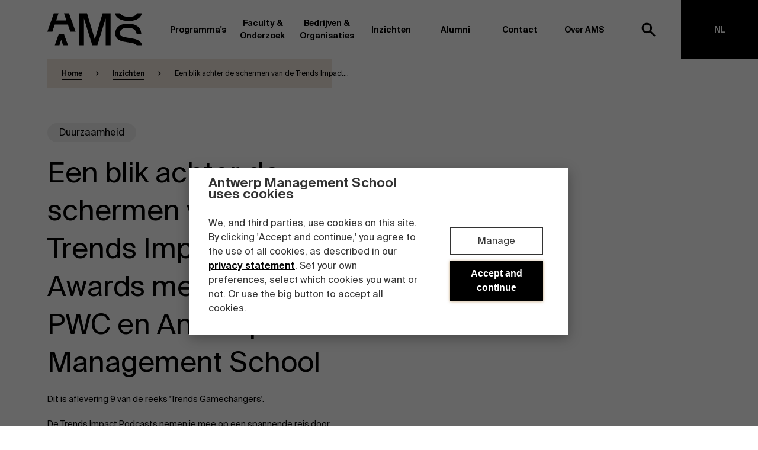

--- FILE ---
content_type: text/html
request_url: https://www.antwerpmanagementschool.be/nl/podcasts/een-blik-achter-de-schermen-van-de-trends-impact-awards-met-partners-pwc-en-antwerp-management-school
body_size: 33958
content:




<!DOCTYPE html>
	<html lang="nl" class="no-js ">
	<head>
		<meta charset="utf-8"/>
		<meta content="text/html; charset=utf-8" http-equiv="content-type"/>
		<meta content="width=device-width, initial-scale=1" name="viewport">

		<meta name="loadforge-site-verification" content="cbf342d0263e7608fed995d94b85c70916a5c9ce9f311200d362fe77bcd45c0a5502e4bcf867a988ac0b1b15ad6743b7b9e516390bd0265820e66818ed96c72f"/>
		<link rel="home" href="https://www.antwerpmanagementschool.be/nl/"/>

		<link rel="apple-touch-icon" sizes="180x180" href="/assets/favicon/apple-touch-icon.png">
<link rel="icon" type="image/png" sizes="32x32" href="/assets/favicon/favicon-32x32.png">
<link rel="icon" type="image/png" sizes="16x16" href="/assets/favicon/favicon-16x16.png">
<link rel="manifest" href="/assets/favicon/site.webmanifest">
<link rel="mask-icon" href="/assets/favicon/safari-pinned-tab.svg" color="#000000">
<meta name="msapplication-TileColor" content="#ffffff">
<meta name="theme-color" content="#ffffff">


		<script>
			(function (H) {
H.className = H.className.replace(/\bno-js\b/, 'js')
})(document.documentElement)
		</script>

                            <link rel="preload" href="https://www.antwerpmanagementschool.be/build/assets/main-0aebd630.css" as="style">
            <link rel="stylesheet" href="https://www.antwerpmanagementschool.be/build/assets/main-0aebd630.css">
        
						
		<!-- Google Consent Mode -->
			<script data-cookieconsent="ignore">
                window.dataLayerPhase = "interest";
				window.dataLayer = window.dataLayer || [];

                dataLayer.push({
                    event: "page_view",
                    content_group: "podcasts",
                    language: "NL",
                    phase: window.dataLayerPhase,
                });

                function gtag() {
                    dataLayer.push(arguments);
                }

                gtag("consent", "default", {
                    ad_storage: "denied",
                    analytics_storage: "denied",
                    functionality_storage: "denied",
                    personalization_storage: "denied",
                    security_storage: "granted",
                    wait_for_update: 2000
                });

                gtag("set", "ads_data_redaction", true);
			</script>
	<title>Antwerp Management School | Een blik achter de schermen van de Trends…</title>
<script></script>
<script data-cookieconsent="ignore">
window.dataLayer = window.dataLayer || [
  ];
(function(w,d,s,l,i){w[l]=w[l]||[];w[l].push({'gtm.start':new Date().getTime(),event:'gtm.js'});var f=d.getElementsByTagName(s)[0],j=d.createElement(s),dl=l!='dataLayer'?'&l='+l:'';j.async=true;j.src='https://www.googletagmanager.com/gtm.js?id='+i+dl;f.parentNode.insertBefore(j,f);})(window,document,'script','dataLayer','GTM-W7WX88');
</script><meta name="generator" content="SEOmatic">
<meta name="keywords" content="Antwerp, EMBA, Masters, Management school, Opleidingen voor professionals, Antwerp Management School, AMS, Business school">
<meta name="description" content="De Trends Impact Awards zijn een initiatief van Trends en PWC, in samenwerking met Antwerp Management School.">
<meta name="referrer" content="strict-origin-when-cross-origin">
<meta name="robots" content="all">
<meta content="214162758596406" property="fb:profile_id">
<meta content="nl" property="og:locale">
<meta content="en" property="og:locale:alternate">
<meta content="Antwerp Management School" property="og:site_name">
<meta content="website" property="og:type">
<meta content="https://www.antwerpmanagementschool.be/nl/podcasts/een-blik-achter-de-schermen-van-de-trends-impact-awards-met-partners-pwc-en-antwerp-management-school" property="og:url">
<meta content="Antwerp Management School | Een blik achter de schermen van de Trends…" property="og:title">
<meta content="De Trends Impact Awards zijn een initiatief van Trends en PWC, in samenwerking met Antwerp Management School." property="og:description">
<meta content="1200" property="og:image:width">
<meta content="630" property="og:image:height">
<meta content="Ontdek Antwerp Management School, top Belgische business school in hartje Antwerpen. Executive MBA, Masters &amp; opleidingen voor professionals." property="og:image:alt">
<meta name="twitter:card" content="summary_large_image">
<meta name="twitter:site" content="@AntwMgtSchool">
<meta name="twitter:creator" content="@AntwMgtSchool">
<meta name="twitter:title" content="Antwerp Management School | Een blik achter de schermen van de Trends…">
<meta name="twitter:description" content="De Trends Impact Awards zijn een initiatief van Trends en PWC, in samenwerking met Antwerp Management School.">
<meta name="twitter:image" content="https://ams-production-bucket.s3.eu-west-3.amazonaws.com/uploads/all/_800x418_crop_center-center_82_none/AMS_logo_black_AntwerpManagementSchool-12-16-2019.jpg?mtime=1651822697">
<meta name="twitter:image:width" content="800">
<meta name="twitter:image:height" content="418">
<meta name="twitter:image:alt" content="Ontdek Antwerp Management School, top Belgische business school in hartje Antwerpen. Executive MBA, Masters &amp; opleidingen voor professionals.">
<link href="https://www.antwerpmanagementschool.be/nl/podcasts/een-blik-achter-de-schermen-van-de-trends-impact-awards-met-partners-pwc-en-antwerp-management-school" rel="canonical">
<link href="https://www.antwerpmanagementschool.be/nl" rel="home">
<link href="https://www.antwerpmanagementschool.be/en/podcasts/entry-1129847" rel="alternate" hreflang="en">
<link href="https://www.antwerpmanagementschool.be/nl/podcasts/een-blik-achter-de-schermen-van-de-trends-impact-awards-met-partners-pwc-en-antwerp-management-school" rel="alternate" hreflang="x-default">
<link href="https://www.antwerpmanagementschool.be/nl/podcasts/een-blik-achter-de-schermen-van-de-trends-impact-awards-met-partners-pwc-en-antwerp-management-school" rel="alternate" hreflang="nl">
<script type="text/javascript" id="Cookiebot" src="https://consent.cookiebot.com/uc.js" data-cbid="51482fdf-f7f2-498b-bbc9-5676b3385b6a" data-blockingmode="auto" defer></script></head>

				
	<body class="een-blik-achter-de-schermen-van-de-trends-impact-awards-met-partners-pwc-en-antwerp-management-school u-entry-color-cream"><noscript><iframe src="https://www.googletagmanager.com/ns.html?id=GTM-W7WX88"
height="0" width="0" style="display:none;visibility:hidden"></iframe></noscript>

						
				<div style="height: 0; width: 0; position: absolute; visibility: hidden">
  <!-- inject:svg --><svg xmlns="http://www.w3.org/2000/svg"><symbol id="icon-arrow" viewBox="0 0 12 19"><path d="M1.992 0l9.464 9.488L1.992 19 0 16.936l6.104-5.96 1.48-1.5-1.408-1.38L0 2.064z"/></symbol><symbol id="icon-button-arrow" viewBox="0 0 25 21"><path d="M14.208 20.344l9.952-9.952L14.208.44l-1.28 1.248 7.776 7.776H.448v1.856h20.256l-7.808 7.776z" fill="currentColor"/></symbol><symbol id="icon-linkedin" viewBox="0 0 32 32"><path d="M31.71 31.963h-6.567V21.58c0-2.475-.045-5.66-3.415-5.66-3.42 0-3.944 2.697-3.944 5.481v10.562h-6.566v-21.35h6.303v2.917h.088c.877-1.678 3.021-3.448 6.218-3.448 6.655 0 7.884 4.422 7.884 10.17v11.711zM3.812 7.694C1.705 7.694 0 5.97 0 3.846 0 1.724 1.705 0 3.811 0 5.912 0 7.62 1.724 7.62 3.846c0 2.124-1.708 3.848-3.809 3.848zM.524 31.964h6.572V10.612H.524v21.35z" fill="currentColor" fill-rule="evenodd"/></symbol>
  <symbol id="icon-close" viewBox="0 0 12 12" fill="none" xmlns="http://www.w3.org/2000/svg">
	<rect x="9.53564" y="1.05029" width="2" height="12" transform="rotate(45 9.53564 1.05029)" fill="black"/>
	<rect x="1.05029" y="2.4646" width="2" height="12" transform="rotate(-45 1.05029 2.4646)" fill="black"/>
</symbol>
<symbol id="icon-search" viewBox="0 0 24 24"><g fill="none" fill-rule="evenodd" stroke="currentColor" stroke-width="3"><circle cx="9" cy="9" r="7"/><path d="M15 15l6 6" stroke-linecap="square"/></g></symbol><symbol id="logo-a" viewBox="0 0 469.57 519.74"><g data-name="Layer 2"><path d="M229.59 89.16l86.34 247.21H146.54zM187.62 0l-79.93 221h-.19L69.8 325.77 0 519.74h82.51l39.84-114.33h218.47l40.55 114.33h88.2l-82.71-224.2L359.37 221h-.15l-82-221z" fill="#fff" data-name="Layer 1"/></g></symbol><symbol id="logo-full" viewBox="0 0 431 80"><path d="M279.698 71.776c1.75.334 3.778.95 3.778 2.876 0 1.797-1.75 2.799-3.93 2.799-2.561 0-4.135-1.284-4.717-3.826h-3.17c.406 4.108 3.347 6.495 7.734 6.495 3.626 0 7.303-1.9 7.303-5.673 0-3.723-3.068-4.956-6.288-5.572l-2.257-.437c-1.598-.308-2.74-1.026-2.74-2.464 0-1.823 2.106-2.465 3.525-2.465 1.827 0 3.729.616 4.26 2.876h3.12c-.736-3.877-3.55-5.546-7.202-5.546-3.372 0-6.948 1.771-6.948 5.237 0 3.158 2.384 4.648 5.3 5.264l2.232.436zm16.075-6.11c-4.081 0-6.694 3.133-6.694 7.24 0 4.108 2.613 7.214 6.568 7.214 2.917 0 5.731-1.823 6.34-5.057h-2.942c-.406 1.849-1.85 2.515-3.347 2.515-1.776 0-3.5-1.41-3.5-4.698 0-3.26 1.674-4.672 3.575-4.672 1.65 0 2.891 1.026 3.17 2.49h2.942c-.533-3.055-3.12-5.032-6.112-5.032zm11.818-4.494h-3.018v18.615h3.018v-7.343c0-2.49.836-4.288 3.169-4.288s2.587 1.85 2.587 3.698v7.933h3.017V71.11c0-3.287-1.344-5.443-4.64-5.443-1.927 0-3.348.796-4.133 2.233v-6.727zm14.377 11.734c0-3.184 1.674-4.75 3.601-4.75s3.6 1.566 3.6 4.75c0 3.21-1.673 4.724-3.6 4.724s-3.601-1.514-3.601-4.724zm3.601-7.24c-3.323 0-6.72 2.259-6.72 7.24 0 5.007 3.397 7.214 6.72 7.214 3.321 0 6.72-2.207 6.72-7.214 0-4.981-3.399-7.24-6.72-7.24zm11.816 7.24c0-3.184 1.673-4.75 3.601-4.75 1.927 0 3.6 1.566 3.6 4.75 0 3.21-1.673 4.724-3.6 4.724-1.928 0-3.6-1.514-3.6-4.724zm3.601-7.24c-3.322 0-6.72 2.259-6.72 7.24 0 5.007 3.398 7.214 6.72 7.214 3.322 0 6.72-2.207 6.72-7.214 0-4.981-3.398-7.24-6.72-7.24zm9.458 14.12h3.018V61.172h-3.018v18.614zM283.932 49.2l4.666-15.07V49.2h3.144V30.586h-4.996l-4.437 14.84-4.463-14.84h-4.996V49.2h3.145V34.13l4.665 15.07h3.272zm20.058-5.443c0 2.362-1.318 3.492-3.55 3.492-1.521 0-2.51-.719-2.51-1.925 0-1.567 1.775-2.209 6.06-2.619v1.052zm-4.21 5.777c2.028 0 3.602-.693 4.489-2.208.076.95.152 1.284.254 1.874h2.763c-.279-1.155-.405-2.978-.405-4.724 0-1.258.05-2.9.05-3.568.076-4.416-2.485-5.931-5.756-5.931-3.296 0-5.604 1.951-5.807 4.75h2.967c.076-1.67 1.218-2.491 2.738-2.491 1.522 0 2.841.719 2.841 3.082v.256c-4.97.539-9.18 1.36-9.18 4.826 0 2.517 2.08 4.134 5.046 4.134zm13.464-14.147h-3.017V49.2h3.017v-7.343c0-2.49.838-4.288 3.17-4.288 2.334 0 2.587 1.85 2.587 3.698V49.2h3.018v-8.678c0-3.286-1.344-5.443-4.64-5.443-1.928 0-3.347.796-4.135 2.234v-1.926zm20.616 8.37c0 2.362-1.318 3.492-3.55 3.492-1.522 0-2.51-.719-2.51-1.925 0-1.567 1.775-2.209 6.06-2.619v1.052zm-4.209 5.777c2.029 0 3.601-.693 4.488-2.208.076.95.152 1.284.254 1.874h2.764c-.279-1.155-.405-2.978-.405-4.724 0-1.258.05-2.9.05-3.568.076-4.416-2.486-5.931-5.756-5.931-3.297 0-5.604 1.951-5.807 4.75h2.967c.076-1.67 1.216-2.491 2.739-2.491 1.52 0 2.84.719 2.84 3.082v.256c-4.971.539-9.18 1.36-9.18 4.826 0 2.517 2.08 4.134 5.046 4.134zm19.5-12.298c-.812-1.361-2.232-2.157-4.058-2.157-3.245 0-5.933 2.62-5.933 6.932 0 4.314 2.688 6.958 5.933 6.958 1.826 0 3.246-.795 4.058-2.157v1.618c0 .899-.178 1.746-.684 2.337-.508.616-1.37 1.001-2.715 1.001-1.824 0-2.636-.513-2.915-1.823h-2.992c.48 3.03 2.84 4.236 5.831 4.236 2.13 0 3.754-.461 4.844-1.489 1.09-1.027 1.648-2.644 1.648-4.878V35.387h-3.017v1.849zm.126 4.775c0 3.107-1.571 4.545-3.525 4.545-2.028 0-3.448-1.669-3.448-4.545 0-2.772 1.42-4.492 3.448-4.492 1.954 0 3.525 1.411 3.525 4.492zm18.842 1.156c.278-4.621-2.359-8.088-6.543-8.088-3.854 0-6.694 2.953-6.694 7.113 0 3.979 2.51 7.342 6.897 7.342 3.5 0 5.578-2.26 6.187-4.467H365c-.532 1.31-1.75 1.926-3.347 1.926-1.724 0-3.499-1.258-3.702-3.826h10.169zm-6.543-5.7c1.775 0 3.397 1.31 3.474 3.467h-7.1c.278-2.594 2.206-3.467 3.626-3.467zm12.298 4.39c0-2.49.761-4.288 2.992-4.288 2.232 0 2.41 1.85 2.41 3.698V49.2h3.017v-7.343c0-2.49.761-4.288 2.992-4.288 2.232 0 2.409 1.85 2.409 3.698V49.2h3.017v-8.678c0-3.286-1.217-5.443-4.462-5.443-1.699 0-3.246.694-4.438 2.44-.633-1.541-1.851-2.44-3.98-2.44-1.826 0-3.17.796-3.957 2.234v-1.926h-3.017V49.2h3.017v-7.343zm32.56 1.31c.278-4.621-2.359-8.088-6.543-8.088-3.854 0-6.695 2.953-6.695 7.113 0 3.979 2.511 7.342 6.899 7.342 3.499 0 5.577-2.26 6.186-4.467h-2.967c-.532 1.31-1.75 1.926-3.347 1.926-1.723 0-3.499-1.258-3.702-3.826h10.168zm-6.543-5.7c1.776 0 3.398 1.31 3.474 3.467h-7.1c.28-2.594 2.206-3.467 3.626-3.467zm12.299-2.08h-3.017V49.2h3.017v-7.343c0-2.49.837-4.288 3.169-4.288 2.333 0 2.587 1.85 2.587 3.698V49.2h3.018v-8.678c0-3.286-1.344-5.443-4.64-5.443-1.928 0-3.348.796-4.134 2.234v-1.926zm12.602 0h-2.028v2.208h2.028v7.985c0 2.825.584 3.62 3.5 3.62h2.231v-2.336h-1.09c-1.293 0-1.623-.334-1.623-1.746v-7.523h2.739v-2.208h-2.739v-3.645h-3.018v3.645zM271 18.614h3.296l1.42-4.133h7.456l1.444 4.133h3.525L281.244 0h-3.397L271 18.614zm8.418-14.84l2.79 7.985h-5.553l2.763-7.985zM293.111 4.8h-3.017v13.813h3.017V11.27c0-2.49.837-4.288 3.17-4.288s2.587 1.849 2.587 3.698v7.933h3.017V9.936c0-3.286-1.343-5.443-4.64-5.443-1.927 0-3.347.796-4.134 2.234V4.8zm12.603 0h-2.028v2.208h2.028v7.985c0 2.824.583 3.62 3.5 3.62h2.231v-2.337h-1.09c-1.294 0-1.624-.333-1.624-1.745V7.009h2.74V4.801h-2.74V1.155h-3.017v3.646zm12.146 9.808L315.857 4.8h-3.271l3.626 13.813h2.865l2.689-10.218 2.687 10.218h2.865L330.945 4.8h-3.271l-2.004 9.808-2.358-9.808h-3.119l-2.333 9.808zm27.487-2.029c.28-4.62-2.358-8.087-6.542-8.087-3.853 0-6.694 2.952-6.694 7.112 0 3.98 2.51 7.343 6.898 7.343 3.499 0 5.578-2.26 6.187-4.467h-2.967c-.533 1.309-1.75 1.925-3.348 1.925-1.723 0-3.5-1.258-3.702-3.826h10.168zm-6.542-5.7c1.775 0 3.399 1.31 3.474 3.467h-7.1c.28-2.593 2.207-3.466 3.626-3.466zm16.736-2.053a7.96 7.96 0 00-.785-.052c-1.65.026-2.967.95-3.702 2.49V4.802h-2.967v13.813h3.018v-7.24c0-2.773 1.09-3.544 2.992-3.544.456 0 .937.026 1.444.078V4.827zm5.046 6.88c0-3.183 1.522-4.724 3.525-4.724 2.13 0 3.373 1.772 3.373 4.725 0 2.978-1.242 4.75-3.373 4.75-2.003 0-3.525-1.567-3.525-4.75zm-2.89-6.906v18.306h3.017V16.79c.812 1.36 2.232 2.157 4.058 2.157 3.346 0 5.857-2.799 5.857-7.24 0-4.39-2.51-7.215-5.857-7.215-1.826 0-3.246.796-4.058 2.157V4.8h-3.017zM16.173 0L0 45.869h12.415l5.993-17.556H51.28l6.1 17.556h13.272L54.072 0h-12.56l6.021 17.712H22.048L27.84 0H16.173zm2.358 80h11.496l4.516-13.808L39.238 80h12.418l-9.942-27.5H28.228L18.531 80zM79.394 0v80h12.092V12.644L112.326 80h12.74l20.838-67.356V80h12.093V0h-19.775l-19.527 65.315L99.169 0H79.394zm157.159 0h-11.975c-2.666 5.705-10.22 8.834-20.189 8.834-8.783 0-18.27-2.027-22.75-8.834h-13.002c4.48 14.65 19.888 19.159 34.869 19.159 13.872 0 29.334-4.451 33.047-19.159zm-55.121 49.354c0-9.427 9.712-13.13 18.321-13.13 18.874 0 22.406 8.53 23.4 14.812h11.7c-1.105-19.303-17.77-25.138-33.554-25.138-20.198 0-31.567 9.764-31.567 24.354 0 15.599 14.017 19.414 23.399 20.986l17.88 3.03c5.898 1.024 10.304 2.694 12.686 5.732H237c-2.505-13.038-17.676-15.7-23.339-16.73l-19.315-3.367c-9.713-1.684-12.914-5.611-12.914-10.549z" fill-rule="evenodd"/></symbol><symbol id="logo-m" viewBox="0 0 525 521"><g data-name="Layer 2"><path fill="#fff" d="M0 0v521h80.77V82.35L219.95 521h85.09L444.23 82.35V521H525V0H392.92L262.5 425.36 132.08 0H0z" data-name="Layer 1"/></g></symbol><symbol id="logo-s" viewBox="0 0 463.99 529"><g data-name="Layer 2"><path d="M457.29 337.74c-26.36-70.27-115.71-85.75-150.7-92L177.67 223.6c-64.83-11.07-86.19-36.9-86.19-69.37 0-62 64.83-86.34 122.29-86.34 126 0 149.55 56.08 156.17 97.41H448C440.66 38.37 329.43 0 224.08 0 89.27 0 13.39 64.2 13.39 160.13c0 102.58 93.56 127.66 156.17 138l119.34 19.93c36.52 6.25 64.46 16.15 81 33.51 6.18 6.65 12.36 16.28 12.36 28.24 0 19.69-8 32.4-11.24 36.79-22.57 28.88-68.32 44.52-126.32 44.52-55.13 0-114.39-11.8-146.13-50.42-17.68-23.7-17.81-54.95-17.81-54.95H.65c-5.15 42.84 22.15 84 22.15 84 42 67.32 130.07 89.23 216 89.23 88.63 0 187-26.82 217-114s7.5-20.77 8.18-40.92c.65-18.75-6.66-36.38-6.66-36.38" fill="#fff" data-name="Layer 1"/></g></symbol><symbol id="logo" viewBox="0 0 237 80"><path d="M16.173 0L0 45.869h12.415l5.993-17.556H51.28l6.1 17.556h13.272L54.072 0h-12.56l6.021 17.712H22.048L27.84 0H16.173zm2.358 80h11.496l4.516-13.808L39.238 80h12.418l-9.942-27.5H28.228L18.531 80zM79.394 0v80h12.092V12.644L112.326 80h12.74l20.838-67.356V80h12.093V0h-19.775l-19.527 65.315L99.169 0H79.394zm157.159 0h-11.975c-2.666 5.705-10.22 8.834-20.189 8.834-8.783 0-18.27-2.027-22.75-8.834h-13.002c4.48 14.65 19.888 19.159 34.869 19.159 13.872 0 29.334-4.451 33.047-19.159zm-55.121 49.354c0-9.427 9.712-13.13 18.321-13.13 18.874 0 22.406 8.53 23.4 14.812h11.7c-1.105-19.303-17.77-25.138-33.554-25.138-20.198 0-31.567 9.764-31.567 24.354 0 15.599 14.017 19.414 23.399 20.986l17.88 3.03c5.898 1.024 10.304 2.694 12.686 5.732H237c-2.505-13.038-17.676-15.7-23.339-16.73l-19.315-3.367c-9.713-1.684-12.914-5.611-12.914-10.549z" fill="currentColor" fill-rule="evenodd"/></symbol>
<symbol id="icon-info" viewBox="0 0 20 20" width="100%"><title>Icon info</title><path d="M9.16669 14.1665H10.8334V9.1665H9.16669V14.1665ZM10 1.6665C5.39585 1.6665 1.66669 5.39567 1.66669 9.99984C1.66669 14.604 5.39585 18.3332 10 18.3332C14.6042 18.3332 18.3334 14.604 18.3334 9.99984C18.3334 5.39567 14.6042 1.6665 10 1.6665ZM10 16.6665C6.32502 16.6665 3.33335 13.6748 3.33335 9.99984C3.33335 6.32484 6.32502 3.33317 10 3.33317C13.675 3.33317 16.6667 6.32484 16.6667 9.99984C16.6667 13.6748 13.675 16.6665 10 16.6665ZM9.16669 7.49984H10.8334V5.83317H9.16669V7.49984Z" fill="currentColor"/></symbol>
</svg><!-- endinject -->
</div>


				
<!--[if lt IE 10]>
<div class="o-box c-browser-warning">
        <p>Your current webbrowser is outdated. Update your browser.</p>
    </div>

<![endif]-->

<div class="o-box c-browser-warning | js-browser-warning" style="display: none;">
            <p>Your current webbrowser is outdated. Update your browser.</p>
    </div>

<script>
if (navigator.userAgent.indexOf("MSIE 10") > -1) {
    var browserWarning = document.querySelector('.js-browser-warning')
    browserWarning.style.display = 'block';
}
</script>


				
		
				
		

<header class="c-header" id="js-header">
    <div class="o-content-wrapper u-position-relative">
        <!-- Meta navigation -->
        
        


                    <div class="c-header__content u-15/16 u-push-1/16 u-1/1@desktop_1920 u-push-none@desktop_1920">
                <div class="c-header__main">
                    <div class="c-header__brand">
                        <a href="https://www.antwerpmanagementschool.be/nl/" aria-label="AMS">
                            <svg class="c-header__logo is-desktop">
                                <use xmlns:xlink="http://www.w3.org/1999/xlink" xlink:href="#logo-full"></use>
                            </svg>

                            <svg class="c-header__logo is-mobile">
                                <use xmlns:xlink="http://www.w3.org/1999/xlink" xlink:href="#logo"></use>
                            </svg>
                        </a>
                    </div>
                </div>

                <div class="c-header__nav" id="js-header-nav">
                    
<nav class="c-nav js-nav-menu" id="js-nav-menu" aria-hidden="true" aria-labelledby="js-nav-toggle" role="navigation">
    <ul class="c-nav__list">
                                        <li class="c-nav__item">
        <a  class="js-nav-link c-nav__link  js-has-subnav " href="https://www.antwerpmanagementschool.be/nl/programma" title="Programma&#039;s" data-subnav="Programma&#039;s">
            Programma&#039;s
                            <svg class="u-margin-left-auto u-hidden@desktop" style="width: 20px; height: 17px;">
                    <use xmlns:xlink="http://www.w3.org/1999/xlink" xlink:href="#icon-button-arrow"></use>
                </svg>
                    </a>

                                                    <div class="c-subnav c-subnav--programs-2021 js-subnav js-equal-height-title u-bg-white/" data-subnav="programs">
    
<div class="u-hidden u-show@desktop u-1/1" x-data="{ activeSubnav: null }" @close-subnav.window="activeSubnav = null">
    <a class="c-subnav__close js-subnav-close" href="#">
        Sluiten
    </a>

    <div class="o-flex u-overflow-hidden">
        <div class="u-1/4 u-height-nav-content u-overflow-auto u-z-1 u-position-relative">
            <div class="js-subnav-content">
                                    
                    <button
                        class="c-btn c-btn--subnav-programs u-bg-blue u-1/1"
                        :class="activeSubnav === '1058177' ? 'is-active' : ''"
                        @click="activeSubnav = '1058177'"
                        @mouseenter="activeSubnav = '1058177'"
                    >
                                                <span class="c-btn__text">
                                                    Full-time programma&#039;s
                                                </span>

                        <span class="c-btn__arrow" data-pos="left">
    <svg>
        <use xmlns:xlink="http://www.w3.org/1999/xlink" xlink:href="#icon-button-arrow"></use>
    </svg>
</span>

<span class="c-btn__arrow" data-pos="right">
    <svg>
        <use xmlns:xlink="http://www.w3.org/1999/xlink" xlink:href="#icon-button-arrow"></use>
    </svg>
</span>                    </button>
                                    
                    <button
                        class="c-btn c-btn--subnav-programs u-bg-lavender u-1/1"
                        :class="activeSubnav === '1058189' ? 'is-active' : ''"
                        @click="activeSubnav = '1058189'"
                        @mouseenter="activeSubnav = '1058189'"
                    >
                                                <span class="c-btn__text">
                                                    Part-time programma&#039;s
                                                </span>

                        <span class="c-btn__arrow" data-pos="left">
    <svg>
        <use xmlns:xlink="http://www.w3.org/1999/xlink" xlink:href="#icon-button-arrow"></use>
    </svg>
</span>

<span class="c-btn__arrow" data-pos="right">
    <svg>
        <use xmlns:xlink="http://www.w3.org/1999/xlink" xlink:href="#icon-button-arrow"></use>
    </svg>
</span>                    </button>
                                    
                    <button
                        class="c-btn c-btn--subnav-programs u-bg-grey-light u-1/1"
                        :class="activeSubnav === '1058230' ? 'is-active' : ''"
                        @click="activeSubnav = '1058230'"
                        @mouseenter="activeSubnav = '1058230'"
                    >
                                                <span class="c-btn__text">
                                                    Programma&#039;s op maat
                                                </span>

                        <span class="c-btn__arrow" data-pos="left">
    <svg>
        <use xmlns:xlink="http://www.w3.org/1999/xlink" xlink:href="#icon-button-arrow"></use>
    </svg>
</span>

<span class="c-btn__arrow" data-pos="right">
    <svg>
        <use xmlns:xlink="http://www.w3.org/1999/xlink" xlink:href="#icon-button-arrow"></use>
    </svg>
</span>                    </button>
                            </div>

            <span class="js-subnav-bg-black c-subnav__bg u-bg-black"></span>
            <span class="js-subnav-bg-color c-subnav__bg u-bg-white"></span>
        </div>

        <div class="o-flex u-position-relative u-z-1" style="width: calc(75% + 1px);margin-left: -1px;">
            <div class="o-flex o-flex--1 | js-subnav-content">
                                    <div class="o-flex--1" :class="activeSubnav ? 'u-hidden' : 'o-flex'">
                        
                                                        
                                    
        
                                                                        <picture>
                            <source type="image/webp" srcset="https://d3vtxdl4wke3e9.cloudfront.net/uploads/resized/all/2458/boogkeers_190515_074301_3245ac20f14beba482cb8fc852af2df7.webp 480w, https://d3vtxdl4wke3e9.cloudfront.net/uploads/resized/all/2458/boogkeers_190515_074301_4180554c523b52c0cd6023039d7a8a46.webp 735w" />
            
            <img
                src="https://d3vtxdl4wke3e9.cloudfront.net/uploads/resized/all/2458/boogkeers_190515_074301_fe24c5b7d9b6d57724dd798ef924a4a7.jpg"
                alt="Boogkeers"
                class="u-object-fit-cover"
                srcset="https://d3vtxdl4wke3e9.cloudfront.net/uploads/resized/all/2458/boogkeers_190515_074301_6dea9097873a61f331601749c6607f6b.jpg 480w, https://d3vtxdl4wke3e9.cloudfront.net/uploads/resized/all/2458/boogkeers_190515_074301_8a65bfd57d1e0180a120d64b9e0484bf.jpg 735w"
                sizes="(min-width: 1200px) 1200px, 100vw"
                loading="lazy"
                
                                    width="735"
                    height="413"
                            />
        </picture>
                        </div>
                
                                                                            
                    <div
                        class="o-flex u-transition-all u-height-nav-content u-position-absolute u-top-0 u-1/1 u-bg-blue"
                        :class="activeSubnav === '1058177' ? 'u-translate-x-0' : '-u-translate-x-full'"
                    >
                        <div class="u-padding-large u-padding-bottom-none u-overflow-auto o-flex o-flex--column@desktop_1280 u-1/1" style="max-height: min(calc(100% - 100px), 800px);">
                                                            <div class="u-padding-bottom-medium u-padding-right u-1/2 u-1/1@tablet u-width-auto@desktop_1280">
                                    <h3 class="u-margin-bottom u-height-auto">
                                                                                    <a  href="https://www.antwerpmanagementschool.be/nl/programma/opleidingen-voor-pas-afgestudeerden">
                                                Full-time masterprogramma&#039;s
                                            </a>
                                                                            </h3>

                                                                                                                                                    <ul class="o-list-bare">
                                                                                            <li>
                                                    <a  class="e-link--inverted o-flex o-flex--column" href="https://www.antwerpmanagementschool.be/nl/programma/master-management">
                                                        <span class="c-nav__title">
                                                            Management
                                                        </span>
                                                                                                            </a>

                                                    <div class="o-flex o-flex--column o-flex u-margin-top-8 u-padding-left-8">
                                                                                                            </div>

                                                </li>
                                                                                            <li>
                                                    <a  class="e-link--inverted o-flex o-flex--column" href="https://www.antwerpmanagementschool.be/nl/programma/master-global-management">
                                                        <span class="c-nav__title">
                                                            Global Management
                                                        </span>
                                                                                                            </a>

                                                    <div class="o-flex o-flex--column o-flex u-margin-top-8 u-padding-left-8">
                                                                                                            </div>

                                                </li>
                                                                                            <li>
                                                    <a  class="e-link--inverted o-flex o-flex--column" href="https://www.antwerpmanagementschool.be/nl/programma/master-finance-investments">
                                                        <span class="c-nav__title">
                                                            Finance &amp; Investments
                                                        </span>
                                                                                                            </a>

                                                    <div class="o-flex o-flex--column o-flex u-margin-top-8 u-padding-left-8">
                                                                                                            </div>

                                                </li>
                                                                                            <li>
                                                    <a  class="e-link--inverted o-flex o-flex--column" href="https://www.antwerpmanagementschool.be/nl/programma/master-people-change-management">
                                                        <span class="c-nav__title">
                                                            People &amp; Change Management
                                                        </span>
                                                                                                            </a>

                                                    <div class="o-flex o-flex--column o-flex u-margin-top-8 u-padding-left-8">
                                                                                                            </div>

                                                </li>
                                                                                            <li>
                                                    <a  class="e-link--inverted o-flex o-flex--column" href="https://www.antwerpmanagementschool.be/nl/programma/master-sustainable-innovation-entrepreneurship">
                                                        <span class="c-nav__title">
                                                            Sustainable Innovation &amp; Entrepreneurship
                                                        </span>
                                                                                                            </a>

                                                    <div class="o-flex o-flex--column o-flex u-margin-top-8 u-padding-left-8">
                                                                                                            </div>

                                                </li>
                                                                                            <li>
                                                    <a  class="e-link--inverted o-flex o-flex--column" href="https://www.antwerpmanagementschool.be/nl/programma/master-global-supply-chain-management">
                                                        <span class="c-nav__title">
                                                            Global Supply Chain Management
                                                        </span>
                                                                                                            </a>

                                                    <div class="o-flex o-flex--column o-flex u-margin-top-8 u-padding-left-8">
                                                                                                            </div>

                                                </li>
                                                                                            <li>
                                                    <a  class="e-link--inverted o-flex o-flex--column" href="https://www.antwerpmanagementschool.be/nl/programma/master-maritime-transport-management">
                                                        <span class="c-nav__title">
                                                            Maritime Transport Management
                                                        </span>
                                                                                                            </a>

                                                    <div class="o-flex o-flex--column o-flex u-margin-top-8 u-padding-left-8">
                                                                                                            </div>

                                                </li>
                                                                                            <li>
                                                    <a  class="e-link--inverted o-flex o-flex--column" href="https://www.antwerpmanagementschool.be/nl/programma/master-air-transport-management">
                                                        <span class="c-nav__title">
                                                            Air Transport Management
                                                        </span>
                                                                                                            </a>

                                                    <div class="o-flex o-flex--column o-flex u-margin-top-8 u-padding-left-8">
                                                                                                            </div>

                                                </li>
                                            
                                                                                            <li>
                                                    <a  class="o-inline-flex o-flex--items-center" href="https://www.antwerpmanagementschool.be/nl/programma/opleidingen-voor-pas-afgestudeerden">
                                                        Ontdek meer

                                                        <svg class="u-margin-left-small" style="width: 20px; height: 17px;">
                                                            <use xmlns:xlink="http://www.w3.org/1999/xlink" xlink:href="#icon-button-arrow"></use>
                                                        </svg>
                                                    </a>
                                                </li>
                                                                                    </ul>
                                                                    </div>
                                                    </div>

                                                    <div class="o-flex__bottom-right u-1/1 u-align-right">
                                
    <a href="https://www.antwerpmanagementschool.be/nl/programma/opleidingen-voor-pas-afgestudeerden" target="_self" class="c-btn u-bg-black  " style="padding-top: 0; padding-bottom: 0; height: 100px">
        <span class="c-btn__text">Full-time programma&#039;s</span>
                    <span class="c-btn__arrow" data-pos="left">
    <svg>
        <use xmlns:xlink="http://www.w3.org/1999/xlink" xlink:href="#icon-button-arrow"></use>
    </svg>
</span>

<span class="c-btn__arrow" data-pos="right">
    <svg>
        <use xmlns:xlink="http://www.w3.org/1999/xlink" xlink:href="#icon-button-arrow"></use>
    </svg>
</span>            </a>

                            </div>
                                            </div>
                                                                            
                    <div
                        class="o-flex u-transition-all u-height-nav-content u-position-absolute u-top-0 u-1/1 u-bg-lavender"
                        :class="activeSubnav === '1058189' ? 'u-translate-x-0' : '-u-translate-x-full'"
                    >
                        <div class="u-padding-large u-padding-bottom-none u-overflow-auto o-flex o-flex--column@desktop_1280 u-1/1" style="max-height: min(calc(100% - 100px), 800px);">
                                                            <div class="u-padding-bottom-medium u-padding-right u-1/2 u-1/1@tablet u-width-auto@desktop_1280">
                                    <h3 class="u-margin-bottom u-height-auto">
                                                                                    <a  href="https://www.antwerpmanagementschool.be/nl/programma?type=executive-phd">
                                                PhD
                                            </a>
                                                                            </h3>

                                                                                                                                                    <ul class="o-list-bare">
                                                                                            <li>
                                                    <a  class="e-link--inverted o-flex o-flex--column" href="https://www.antwerpmanagementschool.be/nl/programma/executive-phd-program">
                                                        <span class="c-nav__title">
                                                            PhD program for executives
                                                        </span>
                                                                                                            </a>

                                                    <div class="o-flex o-flex--column o-flex u-margin-top-8 u-padding-left-8">
                                                                                                            </div>

                                                </li>
                                            
                                                                                            <li>
                                                    <a  class="o-inline-flex o-flex--items-center" href="https://www.antwerpmanagementschool.be/nl/programma?type=executive-phd">
                                                        Ontdek meer

                                                        <svg class="u-margin-left-small" style="width: 20px; height: 17px;">
                                                            <use xmlns:xlink="http://www.w3.org/1999/xlink" xlink:href="#icon-button-arrow"></use>
                                                        </svg>
                                                    </a>
                                                </li>
                                                                                    </ul>
                                                                    </div>
                                                            <div class="u-padding-bottom-medium u-padding-right u-1/2 u-1/1@tablet u-width-auto@desktop_1280">
                                    <h3 class="u-margin-bottom u-height-auto">
                                                                                    <a  href="https://www.antwerpmanagementschool.be/nl/programma?type=executive-master">
                                                Executive Masters
                                            </a>
                                                                            </h3>

                                                                                                                                                    <ul class="o-list-bare">
                                                                                            <li>
                                                    <a  class="e-link--inverted o-flex o-flex--column" href="https://www.antwerpmanagementschool.be/nl/programma/executive-mba">
                                                        <span class="c-nav__title">
                                                            Executive Master in Business Administration
                                                        </span>
                                                                                                            </a>

                                                    <div class="o-flex o-flex--column o-flex u-margin-top-8 u-padding-left-8">
                                                                                                            </div>

                                                </li>
                                                                                            <li>
                                                    <a  class="e-link--inverted o-flex o-flex--column" href="https://www.antwerpmanagementschool.be/nl/programma/executive-master-public-governance-leadership">
                                                        <span class="c-nav__title">
                                                            Executive Master in Public Governance &amp; Leadership
                                                        </span>
                                                                                                            </a>

                                                    <div class="o-flex o-flex--column o-flex u-margin-top-8 u-padding-left-8">
                                                                                                            </div>

                                                </li>
                                                                                            <li>
                                                    <a  class="e-link--inverted o-flex o-flex--column" href="https://www.antwerpmanagementschool.be/nl/programma/executive-master-vastgoedmanagement">
                                                        <span class="c-nav__title">
                                                            Executive Master in Real Estate Management
                                                        </span>
                                                                                                            </a>

                                                    <div class="o-flex o-flex--column o-flex u-margin-top-8 u-padding-left-8">
                                                                                                            </div>

                                                </li>
                                                                                            <li>
                                                    <a  class="e-link--inverted o-flex o-flex--column" href="https://www.antwerpmanagementschool.be/nl/programma/executive-master-digital-leadership-transformation">
                                                        <span class="c-nav__title">
                                                            Executive Master in Digital Leadership &amp; Transformation
                                                        </span>
                                                                                                            </a>

                                                    <div class="o-flex o-flex--column o-flex u-margin-top-8 u-padding-left-8">
                                                                                                                    <div class="nested-child">
                                                                <span class="c-nav__icon"></span>
                                                                <a  class="e-link--inverted" href="https://www.antwerpmanagementschool.be/nl/programma/executive-master-digital-leadership-transformation/major-enterprise-it-architecture">
                                                                    <span class="c-nav__title-nested">
                                                                        Major Enterprise IT Architecture
                                                                    </span>
                                                                                                                                    </a>
                                                            </div>
                                                                                                                    <div class="nested-child">
                                                                <span class="c-nav__icon"></span>
                                                                <a  class="e-link--inverted" href="https://www.antwerpmanagementschool.be/nl/programma/executive-master-digital-leadership-transformation/major-it-risk-and-cyber-security-management">
                                                                    <span class="c-nav__title-nested">
                                                                        Major IT Risk &amp; Cyber Security Management
                                                                    </span>
                                                                                                                                    </a>
                                                            </div>
                                                                                                                    <div class="nested-child">
                                                                <span class="c-nav__icon"></span>
                                                                <a  class="e-link--inverted" href="https://www.antwerpmanagementschool.be/nl/programma/executive-master-digital-leadership-transformation/major-it-audit-and-assurance">
                                                                    <span class="c-nav__title-nested">
                                                                        Major IT Audit &amp; Assurance
                                                                    </span>
                                                                                                                                    </a>
                                                            </div>
                                                                                                                    <div class="nested-child">
                                                                <span class="c-nav__icon"></span>
                                                                <a  class="e-link--inverted" href="https://www.antwerpmanagementschool.be/nl/programma/executive-master-digital-leadership-transformation/major-it-management">
                                                                    <span class="c-nav__title-nested">
                                                                        Major IT Management
                                                                    </span>
                                                                                                                                    </a>
                                                            </div>
                                                                                                            </div>

                                                </li>
                                            
                                                                                            <li>
                                                    <a  class="o-inline-flex o-flex--items-center" href="https://www.antwerpmanagementschool.be/nl/programma?type=executive-master">
                                                        Ontdek meer

                                                        <svg class="u-margin-left-small" style="width: 20px; height: 17px;">
                                                            <use xmlns:xlink="http://www.w3.org/1999/xlink" xlink:href="#icon-button-arrow"></use>
                                                        </svg>
                                                    </a>
                                                </li>
                                                                                    </ul>
                                                                    </div>
                                                            <div class="u-padding-bottom-medium u-padding-right u-1/2 u-1/1@tablet u-width-auto@desktop_1280">
                                    <h3 class="u-margin-bottom u-height-auto">
                                                                                    <a  href="https://www.antwerpmanagementschool.be/nl/programma?type=master-class">
                                                Masterclasses
                                            </a>
                                                                            </h3>

                                                                                                                                                    <ul class="o-list-bare">
                                                                                            <li>
                                                    <a  class="e-link--inverted o-flex o-flex--column" href="https://www.antwerpmanagementschool.be/nl/programma/digitale-transformatie">
                                                        <span class="c-nav__title">
                                                            Digital &amp; IT
                                                        </span>
                                                                                                            </a>

                                                    <div class="o-flex o-flex--column o-flex u-margin-top-8 u-padding-left-8">
                                                                                                            </div>

                                                </li>
                                                                                            <li>
                                                    <a  class="e-link--inverted o-flex o-flex--column" href="https://www.antwerpmanagementschool.be/nl/programma/financieën">
                                                        <span class="c-nav__title">
                                                            Financiën
                                                        </span>
                                                                                                            </a>

                                                    <div class="o-flex o-flex--column o-flex u-margin-top-8 u-padding-left-8">
                                                                                                            </div>

                                                </li>
                                                                                            <li>
                                                    <a  class="e-link--inverted o-flex o-flex--column" href="https://www.antwerpmanagementschool.be/nl/programma/human-resources">
                                                        <span class="c-nav__title">
                                                            Human Resources
                                                        </span>
                                                                                                            </a>

                                                    <div class="o-flex o-flex--column o-flex u-margin-top-8 u-padding-left-8">
                                                                                                            </div>

                                                </li>
                                                                                            <li>
                                                    <a  class="e-link--inverted o-flex o-flex--column" href="https://www.antwerpmanagementschool.be/nl/programma/leading-organizational-transformation">
                                                        <span class="c-nav__title">
                                                            Leiderschap
                                                        </span>
                                                                                                            </a>

                                                    <div class="o-flex o-flex--column o-flex u-margin-top-8 u-padding-left-8">
                                                                                                            </div>

                                                </li>
                                                                                            <li>
                                                    <a  class="e-link--inverted o-flex o-flex--column" href="https://www.antwerpmanagementschool.be/nl/programma/publieke-sector-social-profit">
                                                        <span class="c-nav__title">
                                                            Publieke &amp; Social Profit Sector
                                                        </span>
                                                                                                            </a>

                                                    <div class="o-flex o-flex--column o-flex u-margin-top-8 u-padding-left-8">
                                                                                                            </div>

                                                </li>
                                                                                            <li>
                                                    <a  class="e-link--inverted o-flex o-flex--column" href="https://www.antwerpmanagementschool.be/nl/programma/vastgoed">
                                                        <span class="c-nav__title">
                                                            Vastgoed
                                                        </span>
                                                                                                            </a>

                                                    <div class="o-flex o-flex--column o-flex u-margin-top-8 u-padding-left-8">
                                                                                                            </div>

                                                </li>
                                                                                            <li>
                                                    <a  class="e-link--inverted o-flex o-flex--column" href="https://www.antwerpmanagementschool.be/nl/programma/strategie-innovatie">
                                                        <span class="c-nav__title">
                                                            Strategie &amp; Innovatie
                                                        </span>
                                                                                                            </a>

                                                    <div class="o-flex o-flex--column o-flex u-margin-top-8 u-padding-left-8">
                                                                                                            </div>

                                                </li>
                                                                                            <li>
                                                    <a  class="e-link--inverted o-flex o-flex--column" href="https://www.antwerpmanagementschool.be/nl/programma/supply-chain">
                                                        <span class="c-nav__title">
                                                            Supply Chain
                                                        </span>
                                                                                                            </a>

                                                    <div class="o-flex o-flex--column o-flex u-margin-top-8 u-padding-left-8">
                                                                                                            </div>

                                                </li>
                                                                                            <li>
                                                    <a  class="e-link--inverted o-flex o-flex--column" href="https://www.antwerpmanagementschool.be/nl/programma/duurzame-transformatie">
                                                        <span class="c-nav__title">
                                                            Sustainable Transformation
                                                        </span>
                                                                                                            </a>

                                                    <div class="o-flex o-flex--column o-flex u-margin-top-8 u-padding-left-8">
                                                                                                            </div>

                                                </li>
                                            
                                                                                            <li>
                                                    <a  class="o-inline-flex o-flex--items-center" href="https://www.antwerpmanagementschool.be/nl/programma?type=master-class">
                                                        Ontdek meer

                                                        <svg class="u-margin-left-small" style="width: 20px; height: 17px;">
                                                            <use xmlns:xlink="http://www.w3.org/1999/xlink" xlink:href="#icon-button-arrow"></use>
                                                        </svg>
                                                    </a>
                                                </li>
                                                                                    </ul>
                                                                    </div>
                                                    </div>

                                                    <div class="o-flex__bottom-right u-1/1 u-align-right">
                                
    <a href="https://www.antwerpmanagementschool.be/nl/programma/opleidingen-voor-ervaren-professionals" target="_self" class="c-btn u-bg-black  " style="padding-top: 0; padding-bottom: 0; height: 100px">
        <span class="c-btn__text">Part-time programma&#039;s</span>
                    <span class="c-btn__arrow" data-pos="left">
    <svg>
        <use xmlns:xlink="http://www.w3.org/1999/xlink" xlink:href="#icon-button-arrow"></use>
    </svg>
</span>

<span class="c-btn__arrow" data-pos="right">
    <svg>
        <use xmlns:xlink="http://www.w3.org/1999/xlink" xlink:href="#icon-button-arrow"></use>
    </svg>
</span>            </a>

                            </div>
                                            </div>
                                                                            
                    <div
                        class="o-flex u-transition-all u-height-nav-content u-position-absolute u-top-0 u-1/1 u-bg-grey-light"
                        :class="activeSubnav === '1058230' ? 'u-translate-x-0' : '-u-translate-x-full'"
                    >
                        <div class="u-padding-large u-padding-bottom-none u-overflow-auto o-flex o-flex--column@desktop_1280 u-1/1" style="max-height: min(calc(100% - 100px), 800px);">
                                                            <div class="u-padding-bottom-medium u-padding-right u-1/2 u-1/1@tablet u-width-auto@desktop_1280">
                                    <h3 class="u-margin-bottom u-height-auto">
                                                                                    <a  href="https://www.antwerpmanagementschool.be/nl/strategische-leertrajecten">
                                                Programma&#039;s voor bedrijven
                                            </a>
                                                                            </h3>

                                                                                                                                                    <ul class="o-list-bare">
                                                                                            <li>
                                                    <a  class="e-link--inverted o-flex o-flex--column" href="https://www.antwerpmanagementschool.be/nl/strategische-leertrajecten">
                                                        <span class="c-nav__title">
                                                            Strategische leertrajecten
                                                        </span>
                                                                                                            </a>

                                                    <div class="o-flex o-flex--column o-flex u-margin-top-8 u-padding-left-8">
                                                                                                            </div>

                                                </li>
                                                                                            <li>
                                                    <a  class="e-link--inverted o-flex o-flex--column" href="https://www.antwerpmanagementschool.be/nl/keynotes-workshops">
                                                        <span class="c-nav__title">
                                                            Keynotes &amp; workshops
                                                        </span>
                                                                                                            </a>

                                                    <div class="o-flex o-flex--column o-flex u-margin-top-8 u-padding-left-8">
                                                                                                            </div>

                                                </li>
                                                                                            <li>
                                                    <a  class="e-link--inverted o-flex o-flex--column" href="https://www.antwerpmanagementschool.be/nl/impact-academie">
                                                        <span class="c-nav__title">
                                                            Impact Academie
                                                        </span>
                                                                                                            </a>

                                                    <div class="o-flex o-flex--column o-flex u-margin-top-8 u-padding-left-8">
                                                                                                            </div>

                                                </li>
                                                                                            <li>
                                                    <a  class="e-link--inverted o-flex o-flex--column" href="https://www.antwerpmanagementschool.be/nl/consultingprojecten-studenten">
                                                        <span class="c-nav__title">
                                                            Consultingprojecten met studenten
                                                        </span>
                                                                                                            </a>

                                                    <div class="o-flex o-flex--column o-flex u-margin-top-8 u-padding-left-8">
                                                                                                            </div>

                                                </li>
                                                                                            <li>
                                                    <a  class="e-link--inverted o-flex o-flex--column" href="https://www.antwerpmanagementschool.be/nl/career-services">
                                                        <span class="c-nav__title">
                                                            Career Services
                                                        </span>
                                                                                                            </a>

                                                    <div class="o-flex o-flex--column o-flex u-margin-top-8 u-padding-left-8">
                                                                                                            </div>

                                                </li>
                                                                                            <li>
                                                    <a  class="e-link--inverted o-flex o-flex--column" href="https://www.antwerpmanagementschool.be/nl/partnership">
                                                        <span class="c-nav__title">
                                                            Partnerships
                                                        </span>
                                                                                                            </a>

                                                    <div class="o-flex o-flex--column o-flex u-margin-top-8 u-padding-left-8">
                                                                                                            </div>

                                                </li>
                                                                                            <li>
                                                    <a  class="e-link--inverted o-flex o-flex--column" href="https://www.antwerpmanagementschool.be/nl/internationale-partnerscholen">
                                                        <span class="c-nav__title">
                                                            Internationale partnerscholen
                                                        </span>
                                                                                                            </a>

                                                    <div class="o-flex o-flex--column o-flex u-margin-top-8 u-padding-left-8">
                                                                                                            </div>

                                                </li>
                                            
                                                                                            <li>
                                                    <a  class="o-inline-flex o-flex--items-center" href="https://www.antwerpmanagementschool.be/nl/strategische-leertrajecten">
                                                        Ontdek meer

                                                        <svg class="u-margin-left-small" style="width: 20px; height: 17px;">
                                                            <use xmlns:xlink="http://www.w3.org/1999/xlink" xlink:href="#icon-button-arrow"></use>
                                                        </svg>
                                                    </a>
                                                </li>
                                                                                    </ul>
                                                                    </div>
                                                    </div>

                                                    <div class="o-flex__bottom-right u-1/1 u-align-right">
                                
    <a href="https://www.antwerpmanagementschool.be/nl/oplossingen-op-maat/leertrajecten-op-maat" target="_self" class="c-btn u-bg-black  " style="padding-top: 0; padding-bottom: 0; height: 100px">
        <span class="c-btn__text">Programma&#039;s op maat</span>
                    <span class="c-btn__arrow" data-pos="left">
    <svg>
        <use xmlns:xlink="http://www.w3.org/1999/xlink" xlink:href="#icon-button-arrow"></use>
    </svg>
</span>

<span class="c-btn__arrow" data-pos="right">
    <svg>
        <use xmlns:xlink="http://www.w3.org/1999/xlink" xlink:href="#icon-button-arrow"></use>
    </svg>
</span>            </a>

                            </div>
                                            </div>
                            </div>

            <span class="js-subnav-bg-black c-subnav__bg u-bg-black" style="left: 1px;"></span>
        </div>
    </div>
</div>

    



<div
    x-data="main.MobileProgramsSubnavigation"
    @close-subnav.window="reset"
    class="u-hidden@desktop u-position-relative u-1/1"
>
    <div class="u-1/1 u-position-relative/ u-height-nav-content u-overflow-x-hidden u-overflow-y-auto | js-nav-screen js-subnav-content">
        <button class="c-btn c-btn--back c-btn--subnav-programs u-1/1 u-bg-black | js-subnav-close">
            <span class="c-btn__text">
                Programma&#039;s
            </span>

            <span class="c-btn__arrow" data-pos="left">
    <svg>
        <use xmlns:xlink="http://www.w3.org/1999/xlink" xlink:href="#icon-button-arrow"></use>
    </svg>
</span>

<span class="c-btn__arrow" data-pos="right">
    <svg>
        <use xmlns:xlink="http://www.w3.org/1999/xlink" xlink:href="#icon-button-arrow"></use>
    </svg>
</span>        </button>

                                                
    <div
        class="u-overflow-x-hidden"
        :class="[
            activeDropdowns.includes('1058448') ? 'u-bg-grey-light' : '',
        ]"
    >
                    
                        
            <button
                class="c-btn c-btn--subnav-programs u-1/1  u-bg-blue"
                @click="activeSubnavs.push(&#039;1058448&#039;)"
            >
                <span
                    class="c-btn__text"
                    :class="[
                        activeDropdowns.includes('1058448') ? 'u-font-medium' : '',
                    ]"
                >
                    Full-time programma&#039;s
                </span>

                                    <span class="c-btn__arrow" data-pos="left">
    <svg>
        <use xmlns:xlink="http://www.w3.org/1999/xlink" xlink:href="#icon-button-arrow"></use>
    </svg>
</span>

<span class="c-btn__arrow" data-pos="right">
    <svg>
        <use xmlns:xlink="http://www.w3.org/1999/xlink" xlink:href="#icon-button-arrow"></use>
    </svg>
</span>                            </button>

                                            
    <ul
        class="o-list-bare u-position-absolute u-top-0 u-left-0 u-1/1 u-z-1 u-height-nav-content u-bg-white u-transition-all | js-nav-screen"
        :class="[
            activeSubnavs.includes('1058448') ? 'u-translate-x-0' : 'u-translate-x-full',
            activeSubnavs[activeSubnavs.length - 1] === '1058448' ? 'u-overflow-x-hidden u-overflow-y-auto' : 'u-overflow-hidden',
        ]"
    >
        <li class="u-margin-bottom-none u-position-sticky u-top-0 u-z-1">
            <button
                class="c-btn c-btn--back c-btn--subnav-programs u-1/1 u-bg-blue"
                @click="activeSubnavs = activeSubnavs.filter(node =&gt; node !== &#039;1058448&#039;) "
            >
                <span class="c-btn__text">
                                            Programma&#039;s
                    
                    Full-time programma&#039;s
                </span>

                <span class="c-btn__arrow" data-pos="left">
    <svg>
        <use xmlns:xlink="http://www.w3.org/1999/xlink" xlink:href="#icon-button-arrow"></use>
    </svg>
</span>

<span class="c-btn__arrow" data-pos="right">
    <svg>
        <use xmlns:xlink="http://www.w3.org/1999/xlink" xlink:href="#icon-button-arrow"></use>
    </svg>
</span>            </button>
        </li>

        
                    <li class="u-margin-bottom-none u-overflow-hidden">
                        
    <div
        class="u-overflow-x-hidden"
        :class="[
            activeDropdowns.includes('1058454') ? 'u-bg-grey-light' : '',
        ]"
    >
                                    <a  class="c-btn c-btn--subnav-programs u-1/1 " href="https://www.antwerpmanagementschool.be/nl/programma/opleidingen-voor-pas-afgestudeerden/opleidingen-voor-pas-afgestudeerden">
                    Full-time programs
                </a>
                        </div>

            </li>
                    <li class="u-margin-bottom-none u-overflow-hidden">
                        
    <div
        class="u-overflow-x-hidden"
        :class="[
            activeDropdowns.includes('1058464') ? 'u-bg-grey-light' : '',
        ]"
    >
                                    <a  class="c-btn c-btn--subnav-programs u-1/1 " href="https://www.antwerpmanagementschool.be/nl/programma/master-management">
                    Management
                </a>
                        </div>

            </li>
                    <li class="u-margin-bottom-none u-overflow-hidden">
                        
    <div
        class="u-overflow-x-hidden"
        :class="[
            activeDropdowns.includes('1058459') ? 'u-bg-grey-light' : '',
        ]"
    >
                                    <a  class="c-btn c-btn--subnav-programs u-1/1 " href="https://www.antwerpmanagementschool.be/nl/programma/master-global-management">
                    Global Management
                </a>
                        </div>

            </li>
                    <li class="u-margin-bottom-none u-overflow-hidden">
                        
    <div
        class="u-overflow-x-hidden"
        :class="[
            activeDropdowns.includes('1058458') ? 'u-bg-grey-light' : '',
        ]"
    >
                                    <a  class="c-btn c-btn--subnav-programs u-1/1 " href="https://www.antwerpmanagementschool.be/nl/programma/master-finance-investments">
                    Finance &amp; Investments
                </a>
                        </div>

            </li>
                    <li class="u-margin-bottom-none u-overflow-hidden">
                        
    <div
        class="u-overflow-x-hidden"
        :class="[
            activeDropdowns.includes('1058461') ? 'u-bg-grey-light' : '',
        ]"
    >
                                    <a  class="c-btn c-btn--subnav-programs u-1/1 " href="https://www.antwerpmanagementschool.be/nl/programma/master-people-change-management">
                    People &amp; Change Management
                </a>
                        </div>

            </li>
                    <li class="u-margin-bottom-none u-overflow-hidden">
                        
    <div
        class="u-overflow-x-hidden"
        :class="[
            activeDropdowns.includes('1058462') ? 'u-bg-grey-light' : '',
        ]"
    >
                                    <a  class="c-btn c-btn--subnav-programs u-1/1 " href="https://www.antwerpmanagementschool.be/nl/programma/master-sustainable-innovation-entrepreneurship">
                    Sustainable Innovation &amp; Entrepreneurship
                </a>
                        </div>

            </li>
                    <li class="u-margin-bottom-none u-overflow-hidden">
                        
    <div
        class="u-overflow-x-hidden"
        :class="[
            activeDropdowns.includes('1058460') ? 'u-bg-grey-light' : '',
        ]"
    >
                                    <a  class="c-btn c-btn--subnav-programs u-1/1 " href="https://www.antwerpmanagementschool.be/nl/programma/master-global-supply-chain-management">
                    Global Supply Chain Management
                </a>
                        </div>

            </li>
                    <li class="u-margin-bottom-none u-overflow-hidden">
                        
    <div
        class="u-overflow-x-hidden"
        :class="[
            activeDropdowns.includes('1058465') ? 'u-bg-grey-light' : '',
        ]"
    >
                                    <a  class="c-btn c-btn--subnav-programs u-1/1 " href="https://www.antwerpmanagementschool.be/nl/programma/master-maritime-transport-management">
                    Maritime Transport Management
                </a>
                        </div>

            </li>
                    <li class="u-margin-bottom-none u-overflow-hidden">
                        
    <div
        class="u-overflow-x-hidden"
        :class="[
            activeDropdowns.includes('1058466') ? 'u-bg-grey-light' : '',
        ]"
    >
                                    <a  class="c-btn c-btn--subnav-programs u-1/1 " href="https://www.antwerpmanagementschool.be/nl/programma/master-air-transport-management">
                    Air Transport Management
                </a>
                        </div>

            </li>
            </ul>

            
            </div>

                                        
    <div
        class="u-overflow-x-hidden"
        :class="[
            activeDropdowns.includes('1058450') ? 'u-bg-grey-light' : '',
        ]"
    >
                    
                        
            <button
                class="c-btn c-btn--subnav-programs u-1/1  u-bg-lavender"
                @click="activeSubnavs.push(&#039;1058450&#039;)"
            >
                <span
                    class="c-btn__text"
                    :class="[
                        activeDropdowns.includes('1058450') ? 'u-font-medium' : '',
                    ]"
                >
                    Part-time programma&#039;s
                </span>

                                    <span class="c-btn__arrow" data-pos="left">
    <svg>
        <use xmlns:xlink="http://www.w3.org/1999/xlink" xlink:href="#icon-button-arrow"></use>
    </svg>
</span>

<span class="c-btn__arrow" data-pos="right">
    <svg>
        <use xmlns:xlink="http://www.w3.org/1999/xlink" xlink:href="#icon-button-arrow"></use>
    </svg>
</span>                            </button>

                                            
    <ul
        class="o-list-bare u-position-absolute u-top-0 u-left-0 u-1/1 u-z-1 u-height-nav-content u-bg-white u-transition-all | js-nav-screen"
        :class="[
            activeSubnavs.includes('1058450') ? 'u-translate-x-0' : 'u-translate-x-full',
            activeSubnavs[activeSubnavs.length - 1] === '1058450' ? 'u-overflow-x-hidden u-overflow-y-auto' : 'u-overflow-hidden',
        ]"
    >
        <li class="u-margin-bottom-none u-position-sticky u-top-0 u-z-1">
            <button
                class="c-btn c-btn--back c-btn--subnav-programs u-1/1 u-bg-lavender"
                @click="activeSubnavs = activeSubnavs.filter(node =&gt; node !== &#039;1058450&#039;) "
            >
                <span class="c-btn__text">
                                            Programma&#039;s
                    
                    Part-time programma&#039;s
                </span>

                <span class="c-btn__arrow" data-pos="left">
    <svg>
        <use xmlns:xlink="http://www.w3.org/1999/xlink" xlink:href="#icon-button-arrow"></use>
    </svg>
</span>

<span class="c-btn__arrow" data-pos="right">
    <svg>
        <use xmlns:xlink="http://www.w3.org/1999/xlink" xlink:href="#icon-button-arrow"></use>
    </svg>
</span>            </button>
        </li>

        
                    <li class="u-margin-bottom-none u-overflow-hidden">
                        
    <div
        class="u-overflow-x-hidden"
        :class="[
            activeDropdowns.includes('1058501') ? 'u-bg-grey-light' : '',
        ]"
    >
                                    <a  class="c-btn c-btn--subnav-programs u-1/1 " href="https://www.antwerpmanagementschool.be/nl/programma">
                    Alle part-time programma&#039;s
                </a>
                        </div>

            </li>
                    <li class="u-margin-bottom-none u-overflow-hidden">
                        
    <div
        class="u-overflow-x-hidden"
        :class="[
            activeDropdowns.includes('1058467') ? 'u-bg-grey-light' : '',
        ]"
    >
                    
                        
            <button
                class="c-btn c-btn--subnav-programs u-1/1  "
                @click="activeSubnavs.push(&#039;1058467&#039;)"
            >
                <span
                    class="c-btn__text"
                    :class="[
                        activeDropdowns.includes('1058467') ? 'u-font-medium' : '',
                    ]"
                >
                    PhD
                </span>

                                    <span class="c-btn__arrow" data-pos="left">
    <svg>
        <use xmlns:xlink="http://www.w3.org/1999/xlink" xlink:href="#icon-button-arrow"></use>
    </svg>
</span>

<span class="c-btn__arrow" data-pos="right">
    <svg>
        <use xmlns:xlink="http://www.w3.org/1999/xlink" xlink:href="#icon-button-arrow"></use>
    </svg>
</span>                            </button>

                                            
    <ul
        class="o-list-bare u-position-absolute u-top-0 u-left-0 u-1/1 u-z-1 u-height-nav-content u-bg-white u-transition-all | js-nav-screen"
        :class="[
            activeSubnavs.includes('1058467') ? 'u-translate-x-0' : 'u-translate-x-full',
            activeSubnavs[activeSubnavs.length - 1] === '1058467' ? 'u-overflow-x-hidden u-overflow-y-auto' : 'u-overflow-hidden',
        ]"
    >
        <li class="u-margin-bottom-none u-position-sticky u-top-0 u-z-1">
            <button
                class="c-btn c-btn--back c-btn--subnav-programs u-1/1 u-bg-lavender"
                @click="activeSubnavs = activeSubnavs.filter(node =&gt; node !== &#039;1058467&#039;) "
            >
                <span class="c-btn__text">
                    
                    PhD
                </span>

                <span class="c-btn__arrow" data-pos="left">
    <svg>
        <use xmlns:xlink="http://www.w3.org/1999/xlink" xlink:href="#icon-button-arrow"></use>
    </svg>
</span>

<span class="c-btn__arrow" data-pos="right">
    <svg>
        <use xmlns:xlink="http://www.w3.org/1999/xlink" xlink:href="#icon-button-arrow"></use>
    </svg>
</span>            </button>
        </li>

        
                    <li class="u-margin-bottom-none u-overflow-hidden">
                        
    <div
        class="u-overflow-x-hidden"
        :class="[
            activeDropdowns.includes('1058470') ? 'u-bg-grey-light' : '',
        ]"
    >
                                    <a  class="c-btn c-btn--subnav-programs u-1/1 u-text-14 u-font-regular u-padding-vertical-small u-padding-vertical-14 " href="https://www.antwerpmanagementschool.be/nl/programma/executive-phd-program">
                    PhD program for executives
                </a>
                        </div>

            </li>
            </ul>

            
            </div>

            </li>
                    <li class="u-margin-bottom-none u-overflow-hidden">
                        
    <div
        class="u-overflow-x-hidden"
        :class="[
            activeDropdowns.includes('1058468') ? 'u-bg-grey-light' : '',
        ]"
    >
                    
                        
            <button
                class="c-btn c-btn--subnav-programs u-1/1  "
                @click="activeSubnavs.push(&#039;1058468&#039;)"
            >
                <span
                    class="c-btn__text"
                    :class="[
                        activeDropdowns.includes('1058468') ? 'u-font-medium' : '',
                    ]"
                >
                    Executive Masters
                </span>

                                    <span class="c-btn__arrow" data-pos="left">
    <svg>
        <use xmlns:xlink="http://www.w3.org/1999/xlink" xlink:href="#icon-button-arrow"></use>
    </svg>
</span>

<span class="c-btn__arrow" data-pos="right">
    <svg>
        <use xmlns:xlink="http://www.w3.org/1999/xlink" xlink:href="#icon-button-arrow"></use>
    </svg>
</span>                            </button>

                                            
    <ul
        class="o-list-bare u-position-absolute u-top-0 u-left-0 u-1/1 u-z-1 u-height-nav-content u-bg-white u-transition-all | js-nav-screen"
        :class="[
            activeSubnavs.includes('1058468') ? 'u-translate-x-0' : 'u-translate-x-full',
            activeSubnavs[activeSubnavs.length - 1] === '1058468' ? 'u-overflow-x-hidden u-overflow-y-auto' : 'u-overflow-hidden',
        ]"
    >
        <li class="u-margin-bottom-none u-position-sticky u-top-0 u-z-1">
            <button
                class="c-btn c-btn--back c-btn--subnav-programs u-1/1 u-bg-lavender"
                @click="activeSubnavs = activeSubnavs.filter(node =&gt; node !== &#039;1058468&#039;) "
            >
                <span class="c-btn__text">
                    
                    Executive Masters
                </span>

                <span class="c-btn__arrow" data-pos="left">
    <svg>
        <use xmlns:xlink="http://www.w3.org/1999/xlink" xlink:href="#icon-button-arrow"></use>
    </svg>
</span>

<span class="c-btn__arrow" data-pos="right">
    <svg>
        <use xmlns:xlink="http://www.w3.org/1999/xlink" xlink:href="#icon-button-arrow"></use>
    </svg>
</span>            </button>
        </li>

        
                    <li class="u-margin-bottom-none u-overflow-hidden">
                        
    <div
        class="u-overflow-x-hidden"
        :class="[
            activeDropdowns.includes('1058471') ? 'u-bg-grey-light' : '',
        ]"
    >
                                    <a  class="c-btn c-btn--subnav-programs u-1/1 u-text-14 u-font-regular u-padding-vertical-small u-padding-vertical-14 " href="https://www.antwerpmanagementschool.be/nl/programma/executive-mba">
                    Executive Master in Business Administration
                </a>
                        </div>

            </li>
                    <li class="u-margin-bottom-none u-overflow-hidden">
                        
    <div
        class="u-overflow-x-hidden"
        :class="[
            activeDropdowns.includes('1058472') ? 'u-bg-grey-light' : '',
        ]"
    >
                                    <a  class="c-btn c-btn--subnav-programs u-1/1 u-text-14 u-font-regular u-padding-vertical-small u-padding-vertical-14 " href="https://www.antwerpmanagementschool.be/nl/programma/executive-master-vastgoedmanagement">
                    Executive Master in Real Estate Management
                </a>
                        </div>

            </li>
                    <li class="u-margin-bottom-none u-overflow-hidden">
                        
    <div
        class="u-overflow-x-hidden"
        :class="[
            activeDropdowns.includes('1058474') ? 'u-bg-grey-light' : '',
        ]"
    >
                                    <a  class="c-btn c-btn--subnav-programs u-1/1 u-text-14 u-font-regular u-padding-vertical-small u-padding-vertical-14 " href="https://www.antwerpmanagementschool.be/nl/programma/executive-master-public-governance-leadership">
                    Executive Master in Public Governance &amp; Leadership
                </a>
                        </div>

            </li>
                    <li class="u-margin-bottom-none u-overflow-hidden">
                        
    <div
        class="u-overflow-x-hidden"
        :class="[
            activeDropdowns.includes('1282376') ? 'u-bg-grey-light' : '',
        ]"
    >
                    
                                                                    
            <button
                class="c-btn c-btn--subnav-programs u-1/1 u-text-14 u-font-regular u-padding-vertical-small u-padding-vertical-14  u-padding-right "
                @click="toggleDropdown(&#039;1282376&#039;)"
            >
                <span
                    class="c-btn__text"
                    :class="[
                        activeDropdowns.includes('1282376') ? 'u-font-medium' : '',
                    ]"
                >
                    Executive Master in Digital Leadership &amp; Transformation
                </span>

                                    <div
                        class="u-margin-left-auto o-flex u-transition-all"
                        :class="activeDropdowns.includes('1282376') ? 'u-rotate-180' : ''"
                    >
                        <svg width="20" height="20" viewBox="0 0 20 20" fill="none" xmlns="http://www.w3.org/2000/svg">
    <path d="M16.25 7.495L10.32 13.41L4.375 7.495L5.665 6.25L9.39 10.065L10.328 10.9902L11.19 10.11L14.96 6.25L16.25 7.495Z" fill="black"/>
</svg>

                    </div>
                            </button>

                                    <div :class="activeDropdowns.includes('1282376') ? '' : 'u-hidden'">
        <div class="u-padding-left">
            <div class="u-border-top"></div>
        </div>

        <ul class="o-list-bare u-border-bottom">
                            <li class="u-margin-none">
                    <a  class="u-block u-padding-horizontal u-padding-vertical-14" href="https://www.antwerpmanagementschool.be/nl/programma/executive-master-digital-leadership-transformation">
                        Executive Master in Digital Leadership &amp; Transformation
                    </a>
                </li>
            
                            <li class="u-margin-none">
                    <div class="u-block u-padding-horizontal u-margin-bottom-8">
                        <span class="c-nav__icon"></span>
                        <a  class="u-text-12" href="https://www.antwerpmanagementschool.be/nl/programma/executive-master-digital-leadership-transformation/major-enterprise-it-architecture">
                            <span class="c-nav__title">
                                Major Enterprise IT Architecture
                            </span>
                                                    </a>
                    </div>
                </li>
                            <li class="u-margin-none">
                    <div class="u-block u-padding-horizontal u-margin-bottom-8">
                        <span class="c-nav__icon"></span>
                        <a  class="u-text-12" href="https://www.antwerpmanagementschool.be/nl/programma/executive-master-digital-leadership-transformation/major-it-risk-and-cyber-security-management">
                            <span class="c-nav__title">
                                Major IT Risk &amp; Cyber Security Management
                            </span>
                                                    </a>
                    </div>
                </li>
                            <li class="u-margin-none">
                    <div class="u-block u-padding-horizontal u-margin-bottom-8">
                        <span class="c-nav__icon"></span>
                        <a  class="u-text-12" href="https://www.antwerpmanagementschool.be/nl/programma/executive-master-digital-leadership-transformation/major-it-audit-and-assurance">
                            <span class="c-nav__title">
                                Major IT Audit &amp; Assurance
                            </span>
                                                    </a>
                    </div>
                </li>
                            <li class="u-margin-none">
                    <div class="u-block u-padding-horizontal u-margin-bottom-8">
                        <span class="c-nav__icon"></span>
                        <a  class="u-text-12" href="https://www.antwerpmanagementschool.be/nl/programma/executive-master-digital-leadership-transformation/major-it-management">
                            <span class="c-nav__title">
                                Major IT Management
                            </span>
                                                    </a>
                    </div>
                </li>
                    </ul>
    </div>

            
            </div>

            </li>
            </ul>

            
            </div>

            </li>
                    <li class="u-margin-bottom-none u-overflow-hidden">
                        
    <div
        class="u-overflow-x-hidden"
        :class="[
            activeDropdowns.includes('1058469') ? 'u-bg-grey-light' : '',
        ]"
    >
                    
                        
            <button
                class="c-btn c-btn--subnav-programs u-1/1  "
                @click="activeSubnavs.push(&#039;1058469&#039;)"
            >
                <span
                    class="c-btn__text"
                    :class="[
                        activeDropdowns.includes('1058469') ? 'u-font-medium' : '',
                    ]"
                >
                    Masterclasses
                </span>

                                    <span class="c-btn__arrow" data-pos="left">
    <svg>
        <use xmlns:xlink="http://www.w3.org/1999/xlink" xlink:href="#icon-button-arrow"></use>
    </svg>
</span>

<span class="c-btn__arrow" data-pos="right">
    <svg>
        <use xmlns:xlink="http://www.w3.org/1999/xlink" xlink:href="#icon-button-arrow"></use>
    </svg>
</span>                            </button>

                                            
    <ul
        class="o-list-bare u-position-absolute u-top-0 u-left-0 u-1/1 u-z-1 u-height-nav-content u-bg-white u-transition-all | js-nav-screen"
        :class="[
            activeSubnavs.includes('1058469') ? 'u-translate-x-0' : 'u-translate-x-full',
            activeSubnavs[activeSubnavs.length - 1] === '1058469' ? 'u-overflow-x-hidden u-overflow-y-auto' : 'u-overflow-hidden',
        ]"
    >
        <li class="u-margin-bottom-none u-position-sticky u-top-0 u-z-1">
            <button
                class="c-btn c-btn--back c-btn--subnav-programs u-1/1 u-bg-lavender"
                @click="activeSubnavs = activeSubnavs.filter(node =&gt; node !== &#039;1058469&#039;) "
            >
                <span class="c-btn__text">
                    
                    Masterclasses
                </span>

                <span class="c-btn__arrow" data-pos="left">
    <svg>
        <use xmlns:xlink="http://www.w3.org/1999/xlink" xlink:href="#icon-button-arrow"></use>
    </svg>
</span>

<span class="c-btn__arrow" data-pos="right">
    <svg>
        <use xmlns:xlink="http://www.w3.org/1999/xlink" xlink:href="#icon-button-arrow"></use>
    </svg>
</span>            </button>
        </li>

        
                    <li class="u-margin-bottom-none u-overflow-hidden">
                        
    <div
        class="u-overflow-x-hidden"
        :class="[
            activeDropdowns.includes('1058484') ? 'u-bg-grey-light' : '',
        ]"
    >
                                    <a  class="c-btn c-btn--subnav-programs u-1/1 u-text-14 u-font-regular u-padding-vertical-small u-padding-vertical-14 " href="https://www.antwerpmanagementschool.be/nl/programma/digitale-transformatie">
                    Digital &amp; IT
                </a>
                        </div>

            </li>
                    <li class="u-margin-bottom-none u-overflow-hidden">
                        
    <div
        class="u-overflow-x-hidden"
        :class="[
            activeDropdowns.includes('1058486') ? 'u-bg-grey-light' : '',
        ]"
    >
                                    <a  class="c-btn c-btn--subnav-programs u-1/1 u-text-14 u-font-regular u-padding-vertical-small u-padding-vertical-14 " href="https://www.antwerpmanagementschool.be/nl/programma/financieën">
                    Financiën
                </a>
                        </div>

            </li>
                    <li class="u-margin-bottom-none u-overflow-hidden">
                        
    <div
        class="u-overflow-x-hidden"
        :class="[
            activeDropdowns.includes('1058487') ? 'u-bg-grey-light' : '',
        ]"
    >
                                    <a  class="c-btn c-btn--subnav-programs u-1/1 u-text-14 u-font-regular u-padding-vertical-small u-padding-vertical-14 " href="https://www.antwerpmanagementschool.be/nl/programma/human-resources">
                    Human Resources
                </a>
                        </div>

            </li>
                    <li class="u-margin-bottom-none u-overflow-hidden">
                        
    <div
        class="u-overflow-x-hidden"
        :class="[
            activeDropdowns.includes('1058488') ? 'u-bg-grey-light' : '',
        ]"
    >
                                    <a  class="c-btn c-btn--subnav-programs u-1/1 u-text-14 u-font-regular u-padding-vertical-small u-padding-vertical-14 " href="https://www.antwerpmanagementschool.be/nl/programma/leading-organizational-transformation">
                    Leiderschap
                </a>
                        </div>

            </li>
                    <li class="u-margin-bottom-none u-overflow-hidden">
                        
    <div
        class="u-overflow-x-hidden"
        :class="[
            activeDropdowns.includes('1058489') ? 'u-bg-grey-light' : '',
        ]"
    >
                                    <a  class="c-btn c-btn--subnav-programs u-1/1 u-text-14 u-font-regular u-padding-vertical-small u-padding-vertical-14 " href="https://www.antwerpmanagementschool.be/nl/programma/publieke-sector-social-profit">
                    Publieke &amp; Social Profit Sector
                </a>
                        </div>

            </li>
                    <li class="u-margin-bottom-none u-overflow-hidden">
                        
    <div
        class="u-overflow-x-hidden"
        :class="[
            activeDropdowns.includes('1058490') ? 'u-bg-grey-light' : '',
        ]"
    >
                                    <a  class="c-btn c-btn--subnav-programs u-1/1 u-text-14 u-font-regular u-padding-vertical-small u-padding-vertical-14 " href="https://www.antwerpmanagementschool.be/nl/programma/vastgoed">
                    Vastgoed
                </a>
                        </div>

            </li>
                    <li class="u-margin-bottom-none u-overflow-hidden">
                        
    <div
        class="u-overflow-x-hidden"
        :class="[
            activeDropdowns.includes('1058491') ? 'u-bg-grey-light' : '',
        ]"
    >
                                    <a  class="c-btn c-btn--subnav-programs u-1/1 u-text-14 u-font-regular u-padding-vertical-small u-padding-vertical-14 " href="https://www.antwerpmanagementschool.be/nl/programma/strategie-innovatie">
                    Strategie &amp; Innovatie
                </a>
                        </div>

            </li>
                    <li class="u-margin-bottom-none u-overflow-hidden">
                        
    <div
        class="u-overflow-x-hidden"
        :class="[
            activeDropdowns.includes('1058492') ? 'u-bg-grey-light' : '',
        ]"
    >
                                    <a  class="c-btn c-btn--subnav-programs u-1/1 u-text-14 u-font-regular u-padding-vertical-small u-padding-vertical-14 " href="https://www.antwerpmanagementschool.be/nl/programma/supply-chain">
                    Supply Chain
                </a>
                        </div>

            </li>
                    <li class="u-margin-bottom-none u-overflow-hidden">
                        
    <div
        class="u-overflow-x-hidden"
        :class="[
            activeDropdowns.includes('1058493') ? 'u-bg-grey-light' : '',
        ]"
    >
                                    <a  class="c-btn c-btn--subnav-programs u-1/1 u-text-14 u-font-regular u-padding-vertical-small u-padding-vertical-14 " href="https://www.antwerpmanagementschool.be/nl/programma/duurzame-transformatie">
                    Sustainable transformation
                </a>
                        </div>

            </li>
            </ul>

            
            </div>

            </li>
            </ul>

            
            </div>

                                        
    <div
        class="u-overflow-x-hidden"
        :class="[
            activeDropdowns.includes('1058451') ? 'u-bg-grey-light' : '',
        ]"
    >
                    
                        
            <button
                class="c-btn c-btn--subnav-programs u-1/1  u-bg-grey-light"
                @click="activeSubnavs.push(&#039;1058451&#039;)"
            >
                <span
                    class="c-btn__text"
                    :class="[
                        activeDropdowns.includes('1058451') ? 'u-font-medium' : '',
                    ]"
                >
                    Programma&#039;s op maat
                </span>

                                    <span class="c-btn__arrow" data-pos="left">
    <svg>
        <use xmlns:xlink="http://www.w3.org/1999/xlink" xlink:href="#icon-button-arrow"></use>
    </svg>
</span>

<span class="c-btn__arrow" data-pos="right">
    <svg>
        <use xmlns:xlink="http://www.w3.org/1999/xlink" xlink:href="#icon-button-arrow"></use>
    </svg>
</span>                            </button>

                                            
    <ul
        class="o-list-bare u-position-absolute u-top-0 u-left-0 u-1/1 u-z-1 u-height-nav-content u-bg-white u-transition-all | js-nav-screen"
        :class="[
            activeSubnavs.includes('1058451') ? 'u-translate-x-0' : 'u-translate-x-full',
            activeSubnavs[activeSubnavs.length - 1] === '1058451' ? 'u-overflow-x-hidden u-overflow-y-auto' : 'u-overflow-hidden',
        ]"
    >
        <li class="u-margin-bottom-none u-position-sticky u-top-0 u-z-1">
            <button
                class="c-btn c-btn--back c-btn--subnav-programs u-1/1 u-bg-grey-light"
                @click="activeSubnavs = activeSubnavs.filter(node =&gt; node !== &#039;1058451&#039;) "
            >
                <span class="c-btn__text">
                                            Programma&#039;s
                    
                    Programma&#039;s op maat
                </span>

                <span class="c-btn__arrow" data-pos="left">
    <svg>
        <use xmlns:xlink="http://www.w3.org/1999/xlink" xlink:href="#icon-button-arrow"></use>
    </svg>
</span>

<span class="c-btn__arrow" data-pos="right">
    <svg>
        <use xmlns:xlink="http://www.w3.org/1999/xlink" xlink:href="#icon-button-arrow"></use>
    </svg>
</span>            </button>
        </li>

        
                    <li class="u-margin-bottom-none u-overflow-hidden">
                        
    <div
        class="u-overflow-x-hidden"
        :class="[
            activeDropdowns.includes('1058499') ? 'u-bg-grey-light' : '',
        ]"
    >
                                    <a  class="c-btn c-btn--subnav-programs u-1/1 " href="https://www.antwerpmanagementschool.be/nl/oplossingen-op-maat/leertrajecten-op-maat">
                    Programma&#039;s op maat
                </a>
                        </div>

            </li>
                    <li class="u-margin-bottom-none u-overflow-hidden">
                        
    <div
        class="u-overflow-x-hidden"
        :class="[
            activeDropdowns.includes('1058495') ? 'u-bg-grey-light' : '',
        ]"
    >
                                    <a  class="c-btn c-btn--subnav-programs u-1/1 " href="https://www.antwerpmanagementschool.be/nl/oplossingen-op-maat/levenslang-leren">
                    Levenslang leren
                </a>
                        </div>

            </li>
                    <li class="u-margin-bottom-none u-overflow-hidden">
                        
    <div
        class="u-overflow-x-hidden"
        :class="[
            activeDropdowns.includes('1058496') ? 'u-bg-grey-light' : '',
        ]"
    >
                                    <a  class="c-btn c-btn--subnav-programs u-1/1 " href="https://www.antwerpmanagementschool.be/nl/oplossingen-op-maat/keynotes-en-workshops">
                    Keynotes en workshops
                </a>
                        </div>

            </li>
                    <li class="u-margin-bottom-none u-overflow-hidden">
                        
    <div
        class="u-overflow-x-hidden"
        :class="[
            activeDropdowns.includes('1058498') ? 'u-bg-grey-light' : '',
        ]"
    >
                                    <a  class="c-btn c-btn--subnav-programs u-1/1 " href="https://www.antwerpmanagementschool.be/nl/oplossingen-op-maat/leertrajecten-voor-bedrijven">
                    Co-creatie trajecten
                </a>
                        </div>

            </li>
            </ul>

            
            </div>

            </div>

    <span class="js-subnav-bg-black c-subnav__bg u-bg-black"></span>
    <span class="js-subnav-bg-color c-subnav__bg u-bg-white"></span>
</div>

</div>

                            </li>
            <li class="c-nav__item">
        <a  class="js-nav-link c-nav__link  js-has-subnav " href="https://www.antwerpmanagementschool.be/nl/onderzoek" title="Faculty &amp; Onderzoek" data-subnav="Faculty &amp; Onderzoek">
            Faculty &amp; Onderzoek
                            <svg class="u-margin-left-auto u-hidden@desktop" style="width: 20px; height: 17px;">
                    <use xmlns:xlink="http://www.w3.org/1999/xlink" xlink:href="#icon-button-arrow"></use>
                </svg>
                    </a>

                                                    <div class="c-subnav c-subnav--research js-subnav js-equal-height-title" data-subnav="Faculty &amp; Onderzoek">
    <a class="c-subnav__close js-subnav-close" href="#">
        Sluiten
    </a>
    <div class="c-subnav__scroll">
    <div class="u-flex">
                <div class="c-subnav__item u-1/1 u-1/2@desktop">
                <div class="js-subnav-content c-subnav__content">
                    <a  class="c-subnav__content-body" href="https://www.antwerpmanagementschool.be/nl/faculty">
                        <h3>Faculty</h3>
<p>Een kern van voltijdse academici, in dienst van AMS of gedeeld met de Universiteit Antwerpen, vormt de ruggengraat van de AMS faculty gemeenschap. Aanvullend daarop heeft een grote groep academici uit andere universiteiten, lokaal en internationaal, en lesgevers met praktijkervaring in de bedrijfswereld een deeltijdse opdracht aan de school. Door hun specifieke expertise en hun professionele ervaring geven zij volledige, praktijkgericht en wetenschappelijk actuele managementinzichten. Samen bezorgen zij al onze deelnemers een leerervaring van topkwaliteit.</p>
                    </a>
                </div>

                <div class="js-subnav-btn c-subnav__btn">
                    
    <a href="https://www.antwerpmanagementschool.be/nl/faculty" target="_self" class="c-btn u-bg-black  " style="">
        <span class="c-btn__text">Ontdek onze faculty</span>
                    <span class="c-btn__arrow" data-pos="left">
    <svg>
        <use xmlns:xlink="http://www.w3.org/1999/xlink" xlink:href="#icon-button-arrow"></use>
    </svg>
</span>

<span class="c-btn__arrow" data-pos="right">
    <svg>
        <use xmlns:xlink="http://www.w3.org/1999/xlink" xlink:href="#icon-button-arrow"></use>
    </svg>
</span>            </a>

                </div>

                <span class="js-subnav-bg-black c-subnav__bg u-bg-black"></span>
                <span class="js-subnav-bg-color c-subnav__bg u-bg-grey-light"></span>
            </div>
                    <div class="c-subnav__item u-1/1 u-1/2@desktop">
                <div class="js-subnav-content c-subnav__content">
                    <a  class="c-subnav__content-body" href="https://www.antwerpmanagementschool.be/nl/onderzoek">
                        <h3>Onderzoek</h3>
<p>Als excellente managementschool willen wij koploper blijven op het vlak van bedrijfsinnovatie en -transformatie. Dankzij ons uitgebreide onderzoeksteam houden we de vinger aan de pols omtrent bedrijfswetenschappen, management en organisatie. Dit doen we zowel door nieuwe kennis te creëren via onderzoek als door samen met partners effectieve veranderingen te realiseren. Onze ambitie is dan ook duidelijk: “<em>Opening minds to impact the world”</em>. We doen dit vanuit drie kernwaarden: een globale mindset, maatschappelijk bewustzijn en kritische reflectie.</p>
                    </a>
                </div>

                <div class="js-subnav-btn c-subnav__btn">
                    
    <a href="https://www.antwerpmanagementschool.be/nl/onderzoek" target="_self" class="c-btn u-bg-black  " style="">
        <span class="c-btn__text">Ontdek onze onderzoeksafdeling</span>
                    <span class="c-btn__arrow" data-pos="left">
    <svg>
        <use xmlns:xlink="http://www.w3.org/1999/xlink" xlink:href="#icon-button-arrow"></use>
    </svg>
</span>

<span class="c-btn__arrow" data-pos="right">
    <svg>
        <use xmlns:xlink="http://www.w3.org/1999/xlink" xlink:href="#icon-button-arrow"></use>
    </svg>
</span>            </a>

                </div>

                <span class="js-subnav-bg-black c-subnav__bg u-bg-black"></span>
                <span class="js-subnav-bg-color c-subnav__bg u-bg-green"></span>
            </div>
            </div>

    </div>

</div>

                            </li>
            <li class="c-nav__item">
        <a  class="js-nav-link c-nav__link  js-has-subnav " href="https://www.antwerpmanagementschool.be/nl/oplossingen-op-maat" title="Bedrijven &amp; Organisaties" data-subnav="Bedrijven &amp; Organisaties">
            Bedrijven &amp; Organisaties
                            <svg class="u-margin-left-auto u-hidden@desktop" style="width: 20px; height: 17px;">
                    <use xmlns:xlink="http://www.w3.org/1999/xlink" xlink:href="#icon-button-arrow"></use>
                </svg>
                    </a>

                                                    <div class="c-subnav js-subnav" data-subnav="b2b">
    
<div class="u-hidden u-show@desktop u-1/1" x-data="{ activeSubnav: null }" @close-subnav.window="activeSubnav = null">
    <a class="c-subnav__close js-subnav-close" href="#">
        Sluiten
    </a>

    <div class="o-flex u-overflow-hidden">
        <div class="u-1/4 u-height-nav-content u-overflow-auto u-z-1 u-position-relative">
            <div class="js-subnav-content">
                                    
                    <a
                        class="c-btn c-btn--subnav-programs u-bg-grey-light u-1/1"
                        :class="activeSubnav === '1422093' ? 'is-active' : ''"
                        href="https://www.antwerpmanagementschool.be/nl/strategische-leertrajecten"
                        @mouseenter="activeSubnav = '1422093'"
                    >
                        <span class="c-btn__text">
                            Strategische leertrajecten
                        </span>

                        <span class="c-btn__arrow" data-pos="left">
    <svg>
        <use xmlns:xlink="http://www.w3.org/1999/xlink" xlink:href="#icon-button-arrow"></use>
    </svg>
</span>

<span class="c-btn__arrow" data-pos="right">
    <svg>
        <use xmlns:xlink="http://www.w3.org/1999/xlink" xlink:href="#icon-button-arrow"></use>
    </svg>
</span>                    </a>
                                    
                    <a
                        class="c-btn c-btn--subnav-programs u-bg-sky-blue u-1/1"
                        :class="activeSubnav === '1422091' ? 'is-active' : ''"
                        href="https://www.antwerpmanagementschool.be/nl/keynotes-workshops"
                        @mouseenter="activeSubnav = '1422091'"
                    >
                        <span class="c-btn__text">
                            Keynotes &amp; workshops
                        </span>

                        <span class="c-btn__arrow" data-pos="left">
    <svg>
        <use xmlns:xlink="http://www.w3.org/1999/xlink" xlink:href="#icon-button-arrow"></use>
    </svg>
</span>

<span class="c-btn__arrow" data-pos="right">
    <svg>
        <use xmlns:xlink="http://www.w3.org/1999/xlink" xlink:href="#icon-button-arrow"></use>
    </svg>
</span>                    </a>
                                    
                    <a
                        class="c-btn c-btn--subnav-programs u-bg-grey-light u-1/1"
                        :class="activeSubnav === '1422163' ? 'is-active' : ''"
                        href="https://www.antwerpmanagementschool.be/nl/impact-academie"
                        @mouseenter="activeSubnav = '1422163'"
                    >
                        <span class="c-btn__text">
                            Impact Academie
                        </span>

                        <span class="c-btn__arrow" data-pos="left">
    <svg>
        <use xmlns:xlink="http://www.w3.org/1999/xlink" xlink:href="#icon-button-arrow"></use>
    </svg>
</span>

<span class="c-btn__arrow" data-pos="right">
    <svg>
        <use xmlns:xlink="http://www.w3.org/1999/xlink" xlink:href="#icon-button-arrow"></use>
    </svg>
</span>                    </a>
                                    
                    <a
                        class="c-btn c-btn--subnav-programs u-bg-sky-blue u-1/1"
                        :class="activeSubnav === '1422095' ? 'is-active' : ''"
                        href="https://www.antwerpmanagementschool.be/nl/consultingprojecten-studenten"
                        @mouseenter="activeSubnav = '1422095'"
                    >
                        <span class="c-btn__text">
                            Consultingprojecten met studenten
                        </span>

                        <span class="c-btn__arrow" data-pos="left">
    <svg>
        <use xmlns:xlink="http://www.w3.org/1999/xlink" xlink:href="#icon-button-arrow"></use>
    </svg>
</span>

<span class="c-btn__arrow" data-pos="right">
    <svg>
        <use xmlns:xlink="http://www.w3.org/1999/xlink" xlink:href="#icon-button-arrow"></use>
    </svg>
</span>                    </a>
                                    
                    <a
                        class="c-btn c-btn--subnav-programs u-bg-grey-light u-1/1"
                        :class="activeSubnav === '1422097' ? 'is-active' : ''"
                        href="https://www.antwerpmanagementschool.be/nl/career-services"
                        @mouseenter="activeSubnav = '1422097'"
                    >
                        <span class="c-btn__text">
                            Career Services
                        </span>

                        <span class="c-btn__arrow" data-pos="left">
    <svg>
        <use xmlns:xlink="http://www.w3.org/1999/xlink" xlink:href="#icon-button-arrow"></use>
    </svg>
</span>

<span class="c-btn__arrow" data-pos="right">
    <svg>
        <use xmlns:xlink="http://www.w3.org/1999/xlink" xlink:href="#icon-button-arrow"></use>
    </svg>
</span>                    </a>
                                    
                    <a
                        class="c-btn c-btn--subnav-programs u-bg-sky-blue u-1/1"
                        :class="activeSubnav === '1422100' ? 'is-active' : ''"
                        href="https://www.antwerpmanagementschool.be/nl/partnership"
                        @mouseenter="activeSubnav = '1422100'"
                    >
                        <span class="c-btn__text">
                            Partnerships
                        </span>

                        <span class="c-btn__arrow" data-pos="left">
    <svg>
        <use xmlns:xlink="http://www.w3.org/1999/xlink" xlink:href="#icon-button-arrow"></use>
    </svg>
</span>

<span class="c-btn__arrow" data-pos="right">
    <svg>
        <use xmlns:xlink="http://www.w3.org/1999/xlink" xlink:href="#icon-button-arrow"></use>
    </svg>
</span>                    </a>
                                    
                    <a
                        class="c-btn c-btn--subnav-programs u-bg-grey-light u-1/1"
                        :class="activeSubnav === '1422108' ? 'is-active' : ''"
                        href="https://www.antwerpmanagementschool.be/nl/internationale-partnerscholen"
                        @mouseenter="activeSubnav = '1422108'"
                    >
                        <span class="c-btn__text">
                            Internationale partnerscholen
                        </span>

                        <span class="c-btn__arrow" data-pos="left">
    <svg>
        <use xmlns:xlink="http://www.w3.org/1999/xlink" xlink:href="#icon-button-arrow"></use>
    </svg>
</span>

<span class="c-btn__arrow" data-pos="right">
    <svg>
        <use xmlns:xlink="http://www.w3.org/1999/xlink" xlink:href="#icon-button-arrow"></use>
    </svg>
</span>                    </a>
                            </div>

            <span class="js-subnav-bg-black c-subnav__bg u-bg-black"></span>
            <span class="js-subnav-bg-color c-subnav__bg u-bg-white"></span>
        </div>

        <div class="o-flex u-position-relative u-z-1" style="width: calc(75% + 1px);margin-left: -1px;">
            <div class="o-flex o-flex--1 | js-subnav-content">
                                    <div class="o-flex--1 o-flex">
                        
                                                        
                                    
        
                                                                        <picture>
                            <source type="image/webp" srcset="https://d3vtxdl4wke3e9.cloudfront.net/uploads/resized/all/1422678/0-Boogkeers-Front_3245ac20f14beba482cb8fc852af2df7.webp 480w, https://d3vtxdl4wke3e9.cloudfront.net/uploads/resized/all/1422678/0-Boogkeers-Front_4180554c523b52c0cd6023039d7a8a46.webp 768w, https://d3vtxdl4wke3e9.cloudfront.net/uploads/resized/all/1422678/0-Boogkeers-Front_874e6b3e0c441150322bd4966e7f099e.webp 1024w, https://d3vtxdl4wke3e9.cloudfront.net/uploads/resized/all/1422678/0-Boogkeers-Front_42c5c683e87ee4661e0c0d1c594dcdae.webp 1440w, https://d3vtxdl4wke3e9.cloudfront.net/uploads/resized/all/1422678/0-Boogkeers-Front_917d2fdc9f5669e0dfba77c3b5bb8ac2.webp 1920w" />
            
            <img
                src="https://d3vtxdl4wke3e9.cloudfront.net/uploads/resized/all/1422678/0-Boogkeers-Front_fe24c5b7d9b6d57724dd798ef924a4a7.jpg"
                alt="0 Boogkeers Front"
                class="u-object-fit-cover"
                srcset="https://d3vtxdl4wke3e9.cloudfront.net/uploads/resized/all/1422678/0-Boogkeers-Front_6dea9097873a61f331601749c6607f6b.jpg 480w, https://d3vtxdl4wke3e9.cloudfront.net/uploads/resized/all/1422678/0-Boogkeers-Front_8a65bfd57d1e0180a120d64b9e0484bf.jpg 768w, https://d3vtxdl4wke3e9.cloudfront.net/uploads/resized/all/1422678/0-Boogkeers-Front_ececb559bfe78659285be6c907d78aba.jpg 1024w, https://d3vtxdl4wke3e9.cloudfront.net/uploads/resized/all/1422678/0-Boogkeers-Front_7ce81495517f9e8c47ec54fd45f8e5a3.jpg 1440w, https://d3vtxdl4wke3e9.cloudfront.net/uploads/resized/all/1422678/0-Boogkeers-Front_fe24c5b7d9b6d57724dd798ef924a4a7.jpg 1920w"
                sizes="(min-width: 1200px) 1200px, 100vw"
                loading="lazy"
                
                                    width="1920"
                    height="1279"
                            />
        </picture>
                        </div>
                
                                                        
                    <div
                        class="u-flex o-flex--column u-transition-all u-height-nav-content u-position-absolute u-top-0 u-1/1"
                        :class="activeSubnav === '1422093' ? 'u-translate-x-0' : '-u-translate-x-full'"
                    >
                        <div class="u-1/1 u-flex o-flex--column u-bg-grey-light">
                            <div class="u-padding-large u-padding-bottom-24">
                                <h3 class="u-margin-bottom-24">Strategische leertrajecten</h3>

                                <p>Elke organisatie heeft haar eigen realiteit, met eigen doelen en uitdagingen. Daarom werken we niet met standaardopleidingen, maar met maatwerktrajecten die jouw strategie vooruit helpen. Of het nu gaat om het versterken van teams en leiders, het versnellen van verandering of het begeleiden van een grote transformatie, we zorgen dat leren zichtbaar wordt in de resultaten.</p>
                            </div>

                                                            <div class="o-flex__bottom-right u-1/1 u-align-right u-margin-top-auto">
                                    
    <a href="https://www.antwerpmanagementschool.be/nl/strategische-leertrajecten" target="_self" class="c-btn u-bg-black  " style="">
        <span class="c-btn__text">Ontdek onze leertrajecten op maat</span>
                    <span class="c-btn__arrow" data-pos="left">
    <svg>
        <use xmlns:xlink="http://www.w3.org/1999/xlink" xlink:href="#icon-button-arrow"></use>
    </svg>
</span>

<span class="c-btn__arrow" data-pos="right">
    <svg>
        <use xmlns:xlink="http://www.w3.org/1999/xlink" xlink:href="#icon-button-arrow"></use>
    </svg>
</span>            </a>

                                </div>
                                                    </div>

                                                    <div class="o-flex--1 u-position-relative u-min-height-0">
                                
                                                        
                                    
        
                                                                        <picture>
                            <source type="image/webp" srcset="https://d3vtxdl4wke3e9.cloudfront.net/uploads/resized/all/1363957/Students-in-class_LR_3245ac20f14beba482cb8fc852af2df7.webp 480w, https://d3vtxdl4wke3e9.cloudfront.net/uploads/resized/all/1363957/Students-in-class_LR_4180554c523b52c0cd6023039d7a8a46.webp 768w, https://d3vtxdl4wke3e9.cloudfront.net/uploads/resized/all/1363957/Students-in-class_LR_874e6b3e0c441150322bd4966e7f099e.webp 1000w" />
            
            <img
                src="https://d3vtxdl4wke3e9.cloudfront.net/uploads/resized/all/1363957/Students-in-class_LR_fe24c5b7d9b6d57724dd798ef924a4a7.jpg"
                alt="Students in class LR"
                class="u-object-fit-cover"
                srcset="https://d3vtxdl4wke3e9.cloudfront.net/uploads/resized/all/1363957/Students-in-class_LR_6dea9097873a61f331601749c6607f6b.jpg 480w, https://d3vtxdl4wke3e9.cloudfront.net/uploads/resized/all/1363957/Students-in-class_LR_8a65bfd57d1e0180a120d64b9e0484bf.jpg 768w, https://d3vtxdl4wke3e9.cloudfront.net/uploads/resized/all/1363957/Students-in-class_LR_ececb559bfe78659285be6c907d78aba.jpg 1000w"
                sizes="(min-width: 1200px) 1200px, 100vw"
                loading="lazy"
                
                                    width="1000"
                    height="547"
                            />
        </picture>
                                </div>
                                            </div>
                                                        
                    <div
                        class="u-flex o-flex--column u-transition-all u-height-nav-content u-position-absolute u-top-0 u-1/1"
                        :class="activeSubnav === '1422091' ? 'u-translate-x-0' : '-u-translate-x-full'"
                    >
                        <div class="u-1/1 u-flex o-flex--column u-bg-sky-blue">
                            <div class="u-padding-large u-padding-bottom-24">
                                <h3 class="u-margin-bottom-24">Keynotes &amp; workshops</h3>

                                <p>Wil je je team inspireren of uitdagen? Dat lukt niet met een standaardverhaal, maar wel met een sessie die aanzet tot reflectie en actie. Onze keynotes en workshops combineren academische diepgang met praktijkervaring en worden altijd afgestemd op jouw context. Ze variëren van korte, krachtige keynotes van 1,5 uur tot interactieve workshops van een halve of volledige dag of twee dagen. Ideaal om nieuwe energie te brengen tijdens leadership offsites, strategy kick-offs of teamdagen.</p>
                            </div>

                                                            <div class="o-flex__bottom-right u-1/1 u-align-right u-margin-top-auto">
                                    
    <a href="https://www.antwerpmanagementschool.be/nl/keynotes-workshops" target="_self" class="c-btn u-bg-black  " style="">
        <span class="c-btn__text">Vind de juiste keynote of workshop</span>
                    <span class="c-btn__arrow" data-pos="left">
    <svg>
        <use xmlns:xlink="http://www.w3.org/1999/xlink" xlink:href="#icon-button-arrow"></use>
    </svg>
</span>

<span class="c-btn__arrow" data-pos="right">
    <svg>
        <use xmlns:xlink="http://www.w3.org/1999/xlink" xlink:href="#icon-button-arrow"></use>
    </svg>
</span>            </a>

                                </div>
                                                    </div>

                                                    <div class="o-flex--1 u-position-relative u-min-height-0">
                                
                                                        
                                    
        
                                                                        <picture>
                            <source type="image/webp" srcset="https://d3vtxdl4wke3e9.cloudfront.net/uploads/resized/all/1354548/Website_keynote_3245ac20f14beba482cb8fc852af2df7.webp 480w, https://d3vtxdl4wke3e9.cloudfront.net/uploads/resized/all/1354548/Website_keynote_4180554c523b52c0cd6023039d7a8a46.webp 768w, https://d3vtxdl4wke3e9.cloudfront.net/uploads/resized/all/1354548/Website_keynote_874e6b3e0c441150322bd4966e7f099e.webp 1000w" />
            
            <img
                src="https://d3vtxdl4wke3e9.cloudfront.net/uploads/resized/all/1354548/Website_keynote_fe24c5b7d9b6d57724dd798ef924a4a7.jpg"
                alt="Website keynote"
                class="u-object-fit-cover"
                srcset="https://d3vtxdl4wke3e9.cloudfront.net/uploads/resized/all/1354548/Website_keynote_6dea9097873a61f331601749c6607f6b.jpg 480w, https://d3vtxdl4wke3e9.cloudfront.net/uploads/resized/all/1354548/Website_keynote_8a65bfd57d1e0180a120d64b9e0484bf.jpg 768w, https://d3vtxdl4wke3e9.cloudfront.net/uploads/resized/all/1354548/Website_keynote_ececb559bfe78659285be6c907d78aba.jpg 1000w"
                sizes="(min-width: 1200px) 1200px, 100vw"
                loading="lazy"
                
                                    width="1000"
                    height="442"
                            />
        </picture>
                                </div>
                                            </div>
                                                        
                    <div
                        class="u-flex o-flex--column u-transition-all u-height-nav-content u-position-absolute u-top-0 u-1/1"
                        :class="activeSubnav === '1422163' ? 'u-translate-x-0' : '-u-translate-x-full'"
                    >
                        <div class="u-1/1 u-flex o-flex--column u-bg-grey-light">
                            <div class="u-padding-large u-padding-bottom-24">
                                <h3 class="u-margin-bottom-24">Impact Academie</h3>

                                <p>Jouw organisatie evolueert, en dus ook je leerbehoeften. De Impact Academie van Antwerp Management School is een traject van 36 maanden dat ontwikkeling koppelt aan bedrijfsresultaten. We co-creëren flexibele leerpaden per rol en niveau, afgestemd op je strategie, met toegang tot high-end masterclasses en een interne leercommunity. Via tussentijdse checkpoints en learning credits sturen we continu bij, zodat kennis wordt toegepast, managers en teams groeien en jouw strategische prioriteiten vooruitgaan.</p>
                            </div>

                                                            <div class="o-flex__bottom-right u-1/1 u-align-right u-margin-top-auto">
                                    
    <a href="https://www.antwerpmanagementschool.be/nl/impact-academie" target="_self" class="c-btn u-bg-black  " style="">
        <span class="c-btn__text">Ontwerp jullie leertraject</span>
                    <span class="c-btn__arrow" data-pos="left">
    <svg>
        <use xmlns:xlink="http://www.w3.org/1999/xlink" xlink:href="#icon-button-arrow"></use>
    </svg>
</span>

<span class="c-btn__arrow" data-pos="right">
    <svg>
        <use xmlns:xlink="http://www.w3.org/1999/xlink" xlink:href="#icon-button-arrow"></use>
    </svg>
</span>            </a>

                                </div>
                                                    </div>

                                                    <div class="o-flex--1 u-position-relative u-min-height-0">
                                
                                                        
                                    
        
                                                                        <picture>
                            <source type="image/webp" srcset="https://d3vtxdl4wke3e9.cloudfront.net/uploads/resized/all/1422420/Change-Mgmt-59a_3245ac20f14beba482cb8fc852af2df7.webp 480w, https://d3vtxdl4wke3e9.cloudfront.net/uploads/resized/all/1422420/Change-Mgmt-59a_4180554c523b52c0cd6023039d7a8a46.webp 768w, https://d3vtxdl4wke3e9.cloudfront.net/uploads/resized/all/1422420/Change-Mgmt-59a_874e6b3e0c441150322bd4966e7f099e.webp 1024w, https://d3vtxdl4wke3e9.cloudfront.net/uploads/resized/all/1422420/Change-Mgmt-59a_42c5c683e87ee4661e0c0d1c594dcdae.webp 1440w, https://d3vtxdl4wke3e9.cloudfront.net/uploads/resized/all/1422420/Change-Mgmt-59a_917d2fdc9f5669e0dfba77c3b5bb8ac2.webp 1920w" />
            
            <img
                src="https://d3vtxdl4wke3e9.cloudfront.net/uploads/resized/all/1422420/Change-Mgmt-59a_fe24c5b7d9b6d57724dd798ef924a4a7.jpg"
                alt="Change Mgmt 59a"
                class="u-object-fit-cover"
                srcset="https://d3vtxdl4wke3e9.cloudfront.net/uploads/resized/all/1422420/Change-Mgmt-59a_6dea9097873a61f331601749c6607f6b.jpg 480w, https://d3vtxdl4wke3e9.cloudfront.net/uploads/resized/all/1422420/Change-Mgmt-59a_8a65bfd57d1e0180a120d64b9e0484bf.jpg 768w, https://d3vtxdl4wke3e9.cloudfront.net/uploads/resized/all/1422420/Change-Mgmt-59a_ececb559bfe78659285be6c907d78aba.jpg 1024w, https://d3vtxdl4wke3e9.cloudfront.net/uploads/resized/all/1422420/Change-Mgmt-59a_7ce81495517f9e8c47ec54fd45f8e5a3.jpg 1440w, https://d3vtxdl4wke3e9.cloudfront.net/uploads/resized/all/1422420/Change-Mgmt-59a_fe24c5b7d9b6d57724dd798ef924a4a7.jpg 1920w"
                sizes="(min-width: 1200px) 1200px, 100vw"
                loading="lazy"
                
                                    width="1920"
                    height="977"
                            />
        </picture>
                                </div>
                                            </div>
                                                        
                    <div
                        class="u-flex o-flex--column u-transition-all u-height-nav-content u-position-absolute u-top-0 u-1/1"
                        :class="activeSubnav === '1422095' ? 'u-translate-x-0' : '-u-translate-x-full'"
                    >
                        <div class="u-1/1 u-flex o-flex--column u-bg-sky-blue">
                            <div class="u-padding-large u-padding-bottom-24">
                                <h3 class="u-margin-bottom-24">Consultingprojecten met studenten</h3>

                                <p>Een strategische uitdaging scherp krijgen is één ding, er ook echt tijd en capaciteit voor vrijmaken iets anders. Hoe zorg je dat je snel vooruitgaat, zonder in te boeten op diepgang? Bij Antwerp Management School werken masterstudenten aan échte businesscases in jouw organisatie. Ze brengen frisse perspectieven mee, maar vooral ook stevige frameworks uit hun masterclasses rond onder meer strategie, HR, supply chain, marketing, innovatie en ondernemerschap. Afhankelijk van je uitdaging kies je voor een kort en intens sprintformat of een meer diepgaand consulting traject, telkens met begeleiding van faculty en coaches.</p>
                            </div>

                                                            <div class="o-flex__bottom-right u-1/1 u-align-right u-margin-top-auto">
                                    
    <a href="https://www.antwerpmanagementschool.be/nl/consultingprojecten-studenten" target="_self" class="c-btn u-bg-black  " style="">
        <span class="c-btn__text">Werk samen met masterstudenten</span>
                    <span class="c-btn__arrow" data-pos="left">
    <svg>
        <use xmlns:xlink="http://www.w3.org/1999/xlink" xlink:href="#icon-button-arrow"></use>
    </svg>
</span>

<span class="c-btn__arrow" data-pos="right">
    <svg>
        <use xmlns:xlink="http://www.w3.org/1999/xlink" xlink:href="#icon-button-arrow"></use>
    </svg>
</span>            </a>

                                </div>
                                                    </div>

                                                    <div class="o-flex--1 u-position-relative u-min-height-0">
                                
                                                        
                                    
        
                                                                        <picture>
                            <source type="image/webp" srcset="https://d3vtxdl4wke3e9.cloudfront.net/uploads/resized/all/1417569/FTM_Foyer_AI3a_3245ac20f14beba482cb8fc852af2df7.webp 480w, https://d3vtxdl4wke3e9.cloudfront.net/uploads/resized/all/1417569/FTM_Foyer_AI3a_4180554c523b52c0cd6023039d7a8a46.webp 768w, https://d3vtxdl4wke3e9.cloudfront.net/uploads/resized/all/1417569/FTM_Foyer_AI3a_874e6b3e0c441150322bd4966e7f099e.webp 1024w, https://d3vtxdl4wke3e9.cloudfront.net/uploads/resized/all/1417569/FTM_Foyer_AI3a_42c5c683e87ee4661e0c0d1c594dcdae.webp 1440w, https://d3vtxdl4wke3e9.cloudfront.net/uploads/resized/all/1417569/FTM_Foyer_AI3a_917d2fdc9f5669e0dfba77c3b5bb8ac2.webp 1634w" />
            
            <img
                src="https://d3vtxdl4wke3e9.cloudfront.net/uploads/resized/all/1417569/FTM_Foyer_AI3a_fe24c5b7d9b6d57724dd798ef924a4a7.jpg"
                alt="FTM Foyer AI3a"
                class="u-object-fit-cover"
                srcset="https://d3vtxdl4wke3e9.cloudfront.net/uploads/resized/all/1417569/FTM_Foyer_AI3a_6dea9097873a61f331601749c6607f6b.jpg 480w, https://d3vtxdl4wke3e9.cloudfront.net/uploads/resized/all/1417569/FTM_Foyer_AI3a_8a65bfd57d1e0180a120d64b9e0484bf.jpg 768w, https://d3vtxdl4wke3e9.cloudfront.net/uploads/resized/all/1417569/FTM_Foyer_AI3a_ececb559bfe78659285be6c907d78aba.jpg 1024w, https://d3vtxdl4wke3e9.cloudfront.net/uploads/resized/all/1417569/FTM_Foyer_AI3a_7ce81495517f9e8c47ec54fd45f8e5a3.jpg 1440w, https://d3vtxdl4wke3e9.cloudfront.net/uploads/resized/all/1417569/FTM_Foyer_AI3a_fe24c5b7d9b6d57724dd798ef924a4a7.jpg 1634w"
                sizes="(min-width: 1200px) 1200px, 100vw"
                loading="lazy"
                
                                    width="1634"
                    height="999"
                            />
        </picture>
                                </div>
                                            </div>
                                                        
                    <div
                        class="u-flex o-flex--column u-transition-all u-height-nav-content u-position-absolute u-top-0 u-1/1"
                        :class="activeSubnav === '1422097' ? 'u-translate-x-0' : '-u-translate-x-full'"
                    >
                        <div class="u-1/1 u-flex o-flex--column u-bg-grey-light">
                            <div class="u-padding-large u-padding-bottom-24">
                                <h3 class="u-margin-bottom-24">Career Services</h3>

                                <p>Jong talent aantrekken is één ding, de juiste profielen vinden iets anders. Hoe zorg je dat ambitieuze young professionals jouw organisatie opmerken én zich aangesproken voelen? Bij Antwerp Management School geloven we dat sterke matches ontstaan door echte interactie. Onze masterstudenten zijn internationaal, ambitieus en klaar om impact te maken. Via onze career services krijg jij directe toegang tot een diverse talent pool die vandaag al werkt aan leiderschap, innovatie, duurzaamheid en ondernemerschap.</p>
                            </div>

                                                            <div class="o-flex__bottom-right u-1/1 u-align-right u-margin-top-auto">
                                    
    <a href="https://www.antwerpmanagementschool.be/nl/career-services" target="_self" class="c-btn u-bg-black  " style="">
        <span class="c-btn__text">Ontmoet toekomstig talent</span>
                    <span class="c-btn__arrow" data-pos="left">
    <svg>
        <use xmlns:xlink="http://www.w3.org/1999/xlink" xlink:href="#icon-button-arrow"></use>
    </svg>
</span>

<span class="c-btn__arrow" data-pos="right">
    <svg>
        <use xmlns:xlink="http://www.w3.org/1999/xlink" xlink:href="#icon-button-arrow"></use>
    </svg>
</span>            </a>

                                </div>
                                                    </div>

                                                    <div class="o-flex--1 u-position-relative u-min-height-0">
                                
                                                        
                                    
        
                                                                        <picture>
                            <source type="image/webp" srcset="https://d3vtxdl4wke3e9.cloudfront.net/uploads/resized/all/1410410/Career-Fair-2025_3_3245ac20f14beba482cb8fc852af2df7.webp 480w, https://d3vtxdl4wke3e9.cloudfront.net/uploads/resized/all/1410410/Career-Fair-2025_3_4180554c523b52c0cd6023039d7a8a46.webp 768w, https://d3vtxdl4wke3e9.cloudfront.net/uploads/resized/all/1410410/Career-Fair-2025_3_874e6b3e0c441150322bd4966e7f099e.webp 1024w, https://d3vtxdl4wke3e9.cloudfront.net/uploads/resized/all/1410410/Career-Fair-2025_3_42c5c683e87ee4661e0c0d1c594dcdae.webp 1200w" />
            
            <img
                src="https://d3vtxdl4wke3e9.cloudfront.net/uploads/resized/all/1410410/Career-Fair-2025_3_fe24c5b7d9b6d57724dd798ef924a4a7.jpg"
                alt="Career Fair 2025 3"
                class="u-object-fit-cover"
                srcset="https://d3vtxdl4wke3e9.cloudfront.net/uploads/resized/all/1410410/Career-Fair-2025_3_6dea9097873a61f331601749c6607f6b.jpg 480w, https://d3vtxdl4wke3e9.cloudfront.net/uploads/resized/all/1410410/Career-Fair-2025_3_8a65bfd57d1e0180a120d64b9e0484bf.jpg 768w, https://d3vtxdl4wke3e9.cloudfront.net/uploads/resized/all/1410410/Career-Fair-2025_3_ececb559bfe78659285be6c907d78aba.jpg 1024w, https://d3vtxdl4wke3e9.cloudfront.net/uploads/resized/all/1410410/Career-Fair-2025_3_7ce81495517f9e8c47ec54fd45f8e5a3.jpg 1200w"
                sizes="(min-width: 1200px) 1200px, 100vw"
                loading="lazy"
                
                                    width="1200"
                    height="800"
                            />
        </picture>
                                </div>
                                            </div>
                                                        
                    <div
                        class="u-flex o-flex--column u-transition-all u-height-nav-content u-position-absolute u-top-0 u-1/1"
                        :class="activeSubnav === '1422100' ? 'u-translate-x-0' : '-u-translate-x-full'"
                    >
                        <div class="u-1/1 u-flex o-flex--column u-bg-sky-blue">
                            <div class="u-padding-large u-padding-bottom-24">
                                <h3 class="u-margin-bottom-24">Partnerships</h3>

                                <p>Bij Antwerp Management School geloven we dat vooruitgang begint bij samenwerking. Daarom werken we samen met organisaties die kennis willen cocreëren, mensen willen versterken en mee vorm willen geven aan de toekomst van business en samenleving. Of je nu een strategische uitdaging wil aanpakken, een leertraject voor je sector wil opzetten of op zoek bent naar academische expertise en talent: onze twee partnershipmodellen geven je gericht toegang tot onderzoek, leren en een krachtig netwerk van experten en besluitvormers.</p>
                            </div>

                                                            <div class="o-flex__bottom-right u-1/1 u-align-right u-margin-top-auto">
                                    
    <a href="https://www.antwerpmanagementschool.be/nl/partnership" target="_self" class="c-btn u-bg-black  " style="">
        <span class="c-btn__text">Ontdek onze partnerships</span>
                    <span class="c-btn__arrow" data-pos="left">
    <svg>
        <use xmlns:xlink="http://www.w3.org/1999/xlink" xlink:href="#icon-button-arrow"></use>
    </svg>
</span>

<span class="c-btn__arrow" data-pos="right">
    <svg>
        <use xmlns:xlink="http://www.w3.org/1999/xlink" xlink:href="#icon-button-arrow"></use>
    </svg>
</span>            </a>

                                </div>
                                                    </div>

                                                    <div class="o-flex--1 u-position-relative u-min-height-0">
                                
                                                        
                                    
        
                                                                        <picture>
                            <source type="image/webp" srcset="https://d3vtxdl4wke3e9.cloudfront.net/uploads/resized/all/1330991/Innovation-challenge_3245ac20f14beba482cb8fc852af2df7.webp 480w, https://d3vtxdl4wke3e9.cloudfront.net/uploads/resized/all/1330991/Innovation-challenge_4180554c523b52c0cd6023039d7a8a46.webp 768w, https://d3vtxdl4wke3e9.cloudfront.net/uploads/resized/all/1330991/Innovation-challenge_874e6b3e0c441150322bd4966e7f099e.webp 1024w, https://d3vtxdl4wke3e9.cloudfront.net/uploads/resized/all/1330991/Innovation-challenge_42c5c683e87ee4661e0c0d1c594dcdae.webp 1440w, https://d3vtxdl4wke3e9.cloudfront.net/uploads/resized/all/1330991/Innovation-challenge_917d2fdc9f5669e0dfba77c3b5bb8ac2.webp 1920w" />
            
            <img
                src="https://d3vtxdl4wke3e9.cloudfront.net/uploads/resized/all/1330991/Innovation-challenge_fe24c5b7d9b6d57724dd798ef924a4a7.jpg"
                alt="Innovation challenge"
                class="u-object-fit-cover"
                srcset="https://d3vtxdl4wke3e9.cloudfront.net/uploads/resized/all/1330991/Innovation-challenge_6dea9097873a61f331601749c6607f6b.jpg 480w, https://d3vtxdl4wke3e9.cloudfront.net/uploads/resized/all/1330991/Innovation-challenge_8a65bfd57d1e0180a120d64b9e0484bf.jpg 768w, https://d3vtxdl4wke3e9.cloudfront.net/uploads/resized/all/1330991/Innovation-challenge_ececb559bfe78659285be6c907d78aba.jpg 1024w, https://d3vtxdl4wke3e9.cloudfront.net/uploads/resized/all/1330991/Innovation-challenge_7ce81495517f9e8c47ec54fd45f8e5a3.jpg 1440w, https://d3vtxdl4wke3e9.cloudfront.net/uploads/resized/all/1330991/Innovation-challenge_fe24c5b7d9b6d57724dd798ef924a4a7.jpg 1920w"
                sizes="(min-width: 1200px) 1200px, 100vw"
                loading="lazy"
                
                                    width="1920"
                    height="855"
                            />
        </picture>
                                </div>
                                            </div>
                                                        
                    <div
                        class="u-flex o-flex--column u-transition-all u-height-nav-content u-position-absolute u-top-0 u-1/1"
                        :class="activeSubnav === '1422108' ? 'u-translate-x-0' : '-u-translate-x-full'"
                    >
                        <div class="u-1/1 u-flex o-flex--column u-bg-grey-light">
                            <div class="u-padding-large u-padding-bottom-24">
                                <h3 class="u-margin-bottom-24">Internationale partnerscholen</h3>

                                <p>Bij Antwerp Management School bouwen we samen met universiteiten en business schools over de hele wereld aan internationale leerervaringen die écht impact maken. Of het nu gaat om korte immersies of volwaardige dual degrees: elk programma sluit naadloos aan op jouw studenten, jouw ambities en jouw academische standaarden.</p>
                            </div>

                                                            <div class="o-flex__bottom-right u-1/1 u-align-right u-margin-top-auto">
                                    
    <a href="https://www.antwerpmanagementschool.be/nl/internationale-partnerscholen" target="_self" class="c-btn u-bg-black  " style="">
        <span class="c-btn__text">Ontdek onze internationale programma&#039;s</span>
                    <span class="c-btn__arrow" data-pos="left">
    <svg>
        <use xmlns:xlink="http://www.w3.org/1999/xlink" xlink:href="#icon-button-arrow"></use>
    </svg>
</span>

<span class="c-btn__arrow" data-pos="right">
    <svg>
        <use xmlns:xlink="http://www.w3.org/1999/xlink" xlink:href="#icon-button-arrow"></use>
    </svg>
</span>            </a>

                                </div>
                                                    </div>

                                                    <div class="o-flex--1 u-position-relative u-min-height-0">
                                
                                                        
                                    
        
                                                                        <picture>
                            <source type="image/webp" srcset="https://d3vtxdl4wke3e9.cloudfront.net/uploads/resized/all/1357355/780488432-ams_testimonial_hong-kong_v6-00_01_05_21-still002_3245ac20f14beba482cb8fc852af2df7.webp 480w, https://d3vtxdl4wke3e9.cloudfront.net/uploads/resized/all/1357355/780488432-ams_testimonial_hong-kong_v6-00_01_05_21-still002_4180554c523b52c0cd6023039d7a8a46.webp 768w, https://d3vtxdl4wke3e9.cloudfront.net/uploads/resized/all/1357355/780488432-ams_testimonial_hong-kong_v6-00_01_05_21-still002_874e6b3e0c441150322bd4966e7f099e.webp 1024w, https://d3vtxdl4wke3e9.cloudfront.net/uploads/resized/all/1357355/780488432-ams_testimonial_hong-kong_v6-00_01_05_21-still002_42c5c683e87ee4661e0c0d1c594dcdae.webp 1440w, https://d3vtxdl4wke3e9.cloudfront.net/uploads/resized/all/1357355/780488432-ams_testimonial_hong-kong_v6-00_01_05_21-still002_917d2fdc9f5669e0dfba77c3b5bb8ac2.webp 1920w" />
            
            <img
                src="https://d3vtxdl4wke3e9.cloudfront.net/uploads/resized/all/1357355/780488432-ams_testimonial_hong-kong_v6-00_01_05_21-still002_fe24c5b7d9b6d57724dd798ef924a4a7.jpg"
                alt="780488432 ams testimonial hong kong v6 00 01 05 21 still002"
                class="u-object-fit-cover"
                srcset="https://d3vtxdl4wke3e9.cloudfront.net/uploads/resized/all/1357355/780488432-ams_testimonial_hong-kong_v6-00_01_05_21-still002_6dea9097873a61f331601749c6607f6b.jpg 480w, https://d3vtxdl4wke3e9.cloudfront.net/uploads/resized/all/1357355/780488432-ams_testimonial_hong-kong_v6-00_01_05_21-still002_8a65bfd57d1e0180a120d64b9e0484bf.jpg 768w, https://d3vtxdl4wke3e9.cloudfront.net/uploads/resized/all/1357355/780488432-ams_testimonial_hong-kong_v6-00_01_05_21-still002_ececb559bfe78659285be6c907d78aba.jpg 1024w, https://d3vtxdl4wke3e9.cloudfront.net/uploads/resized/all/1357355/780488432-ams_testimonial_hong-kong_v6-00_01_05_21-still002_7ce81495517f9e8c47ec54fd45f8e5a3.jpg 1440w, https://d3vtxdl4wke3e9.cloudfront.net/uploads/resized/all/1357355/780488432-ams_testimonial_hong-kong_v6-00_01_05_21-still002_fe24c5b7d9b6d57724dd798ef924a4a7.jpg 1920w"
                sizes="(min-width: 1200px) 1200px, 100vw"
                loading="lazy"
                
                                    width="1920"
                    height="1080"
                            />
        </picture>
                                </div>
                                            </div>
                            </div>

            <span class="js-subnav-bg-black c-subnav__bg u-bg-black" style="left: 1px;"></span>
        </div>
    </div>
</div>

    <div class="u-hidden@desktop u-position-relative u-1/1">
    <div class="u-1/1 u-height-nav-content u-overflow-x-hidden u-overflow-y-auto | js-nav-screen js-subnav-content">
        <button class="c-btn c-btn--back c-btn--subnav-programs u-1/1 u-bg-black | js-subnav-close">
            <span class="c-btn__text">
                Bedrijven &amp; Organisaties
            </span>

            <span class="c-btn__arrow" data-pos="left">
    <svg>
        <use xmlns:xlink="http://www.w3.org/1999/xlink" xlink:href="#icon-button-arrow"></use>
    </svg>
</span>

<span class="c-btn__arrow" data-pos="right">
    <svg>
        <use xmlns:xlink="http://www.w3.org/1999/xlink" xlink:href="#icon-button-arrow"></use>
    </svg>
</span>        </button>

                    
            <a  class="c-btn c-btn--subnav-programs u-1/1 u-bg-grey-light" href="https://www.antwerpmanagementschool.be/nl/strategische-leertrajecten">
                <span class="c-btn__text">
                    Strategische leertrajecten
                </span>

                <span class="c-btn__arrow" data-pos="left">
    <svg>
        <use xmlns:xlink="http://www.w3.org/1999/xlink" xlink:href="#icon-button-arrow"></use>
    </svg>
</span>

<span class="c-btn__arrow" data-pos="right">
    <svg>
        <use xmlns:xlink="http://www.w3.org/1999/xlink" xlink:href="#icon-button-arrow"></use>
    </svg>
</span>            </a>
                    
            <a  class="c-btn c-btn--subnav-programs u-1/1 u-bg-sky-blue" href="https://www.antwerpmanagementschool.be/nl/keynotes-workshops">
                <span class="c-btn__text">
                    Keynotes &amp; workshops
                </span>

                <span class="c-btn__arrow" data-pos="left">
    <svg>
        <use xmlns:xlink="http://www.w3.org/1999/xlink" xlink:href="#icon-button-arrow"></use>
    </svg>
</span>

<span class="c-btn__arrow" data-pos="right">
    <svg>
        <use xmlns:xlink="http://www.w3.org/1999/xlink" xlink:href="#icon-button-arrow"></use>
    </svg>
</span>            </a>
                    
            <a  class="c-btn c-btn--subnav-programs u-1/1 u-bg-grey-light" href="https://www.antwerpmanagementschool.be/nl/impact-academie">
                <span class="c-btn__text">
                    Impact Academie
                </span>

                <span class="c-btn__arrow" data-pos="left">
    <svg>
        <use xmlns:xlink="http://www.w3.org/1999/xlink" xlink:href="#icon-button-arrow"></use>
    </svg>
</span>

<span class="c-btn__arrow" data-pos="right">
    <svg>
        <use xmlns:xlink="http://www.w3.org/1999/xlink" xlink:href="#icon-button-arrow"></use>
    </svg>
</span>            </a>
                    
            <a  class="c-btn c-btn--subnav-programs u-1/1 u-bg-sky-blue" href="https://www.antwerpmanagementschool.be/nl/consultingprojecten-studenten">
                <span class="c-btn__text">
                    Consultingprojecten met studenten
                </span>

                <span class="c-btn__arrow" data-pos="left">
    <svg>
        <use xmlns:xlink="http://www.w3.org/1999/xlink" xlink:href="#icon-button-arrow"></use>
    </svg>
</span>

<span class="c-btn__arrow" data-pos="right">
    <svg>
        <use xmlns:xlink="http://www.w3.org/1999/xlink" xlink:href="#icon-button-arrow"></use>
    </svg>
</span>            </a>
                    
            <a  class="c-btn c-btn--subnav-programs u-1/1 u-bg-grey-light" href="https://www.antwerpmanagementschool.be/nl/career-services">
                <span class="c-btn__text">
                    Career Services
                </span>

                <span class="c-btn__arrow" data-pos="left">
    <svg>
        <use xmlns:xlink="http://www.w3.org/1999/xlink" xlink:href="#icon-button-arrow"></use>
    </svg>
</span>

<span class="c-btn__arrow" data-pos="right">
    <svg>
        <use xmlns:xlink="http://www.w3.org/1999/xlink" xlink:href="#icon-button-arrow"></use>
    </svg>
</span>            </a>
                    
            <a  class="c-btn c-btn--subnav-programs u-1/1 u-bg-sky-blue" href="https://www.antwerpmanagementschool.be/nl/partnership">
                <span class="c-btn__text">
                    Partnerships
                </span>

                <span class="c-btn__arrow" data-pos="left">
    <svg>
        <use xmlns:xlink="http://www.w3.org/1999/xlink" xlink:href="#icon-button-arrow"></use>
    </svg>
</span>

<span class="c-btn__arrow" data-pos="right">
    <svg>
        <use xmlns:xlink="http://www.w3.org/1999/xlink" xlink:href="#icon-button-arrow"></use>
    </svg>
</span>            </a>
                    
            <a  class="c-btn c-btn--subnav-programs u-1/1 u-bg-grey-light" href="https://www.antwerpmanagementschool.be/nl/internationale-partnerscholen">
                <span class="c-btn__text">
                    Internationale partnerscholen
                </span>

                <span class="c-btn__arrow" data-pos="left">
    <svg>
        <use xmlns:xlink="http://www.w3.org/1999/xlink" xlink:href="#icon-button-arrow"></use>
    </svg>
</span>

<span class="c-btn__arrow" data-pos="right">
    <svg>
        <use xmlns:xlink="http://www.w3.org/1999/xlink" xlink:href="#icon-button-arrow"></use>
    </svg>
</span>            </a>
            </div>

    <span class="js-subnav-bg-black c-subnav__bg u-bg-black"></span>
    <span class="js-subnav-bg-color c-subnav__bg u-bg-white"></span>
</div>

</div>

                            </li>
            <li class="c-nav__item">
        <a  class="js-nav-link c-nav__link " href="https://www.antwerpmanagementschool.be/nl/inzichten" title="Inzichten" data-subnav="none">
            Inzichten
                    </a>

            </li>
            <li class="c-nav__item">
        <a  class="js-nav-link c-nav__link " href="https://www.antwerpmanagementschool.be/nl/alumni" title="Alumni" data-subnav="none">
            Alumni
                    </a>

            </li>
            <li class="c-nav__item">
        <a  class="js-nav-link c-nav__link " href="https://www.antwerpmanagementschool.be/nl/contact" title="Contact" data-subnav="none">
            Contact
                    </a>

            </li>
            <li class="c-nav__item">
        <a  class="js-nav-link c-nav__link  js-has-subnav " title="Over AMS" data-subnav="Over AMS">
            Over AMS
                            <svg class="u-margin-left-auto u-hidden@desktop" style="width: 20px; height: 17px;">
                    <use xmlns:xlink="http://www.w3.org/1999/xlink" xlink:href="#icon-button-arrow"></use>
                </svg>
                    </a>

                                                    
<div class="c-subnav c-subnav--other js-subnav" data-subnav="other">
    <a class="c-subnav__close js-subnav-close" href="#">Sluiten</a>
    <div class="c-subnav__img u-1/1 u-10/15@desktop">
        <figure class="js-subnav-content u-img-cover">
            
                                                        
                                    
        
                                                                        <picture>
                            <source type="image/webp" srcset="https://d3vtxdl4wke3e9.cloudfront.net/uploads/resized/all/2361/boogkeers_3245ac20f14beba482cb8fc852af2df7.webp 480w, https://d3vtxdl4wke3e9.cloudfront.net/uploads/resized/all/2361/boogkeers_4180554c523b52c0cd6023039d7a8a46.webp 672w" />
            
            <img
                src="https://d3vtxdl4wke3e9.cloudfront.net/uploads/resized/all/2361/boogkeers_fe24c5b7d9b6d57724dd798ef924a4a7.jpg"
                alt="Boogkeers"
                class="u-object-fit-cover"
                srcset="https://d3vtxdl4wke3e9.cloudfront.net/uploads/resized/all/2361/boogkeers_6dea9097873a61f331601749c6607f6b.jpg 480w, https://d3vtxdl4wke3e9.cloudfront.net/uploads/resized/all/2361/boogkeers_8a65bfd57d1e0180a120d64b9e0484bf.jpg 672w"
                sizes="(min-width: 1200px) 1200px, 100vw"
                loading="lazy"
                
                                    width="672"
                    height="1007"
                            />
        </picture>
            </figure>

        <span class="js-subnav-bg-black c-subnav__bg u-bg-black"></span>
    </div>
    <div class="c-subnav__item u-1/1 u-5/15@desktop">
        <div class="js-subnav-content c-subnav__content">

            <div class="c-subnav__list">
                                    <div class="c-subnav__list-item">
                        <a  class="c-subnav__list-link js-subnav-link e-link--inverted" href="https://www.antwerpmanagementschool.be/nl/over-ams">
                            Over Antwerp Management School
                        </a>
                    </div>
                                    <div class="c-subnav__list-item">
                        <a  class="c-subnav__list-link js-subnav-link e-link--inverted" href="https://www.antwerpmanagementschool.be/nl/duurzaamheid-ams">
                            Duurzaamheid op AMS
                        </a>
                    </div>
                                    <div class="c-subnav__list-item">
                        <a  class="c-subnav__list-link js-subnav-link e-link--inverted" href="https://www.antwerpmanagementschool.be/nl/partnership">
                            Partners
                        </a>
                    </div>
                                    <div class="c-subnav__list-item">
                        <a  class="c-subnav__list-link js-subnav-link e-link--inverted" href="https://www.antwerpmanagementschool.be/nl/evenementen">
                            Evenementen
                        </a>
                    </div>
                                    <div class="c-subnav__list-item">
                        <a  class="c-subnav__list-link js-subnav-link e-link--inverted" href="https://www.antwerpmanagementschool.be/nl/nieuws">
                            Nieuws
                        </a>
                    </div>
                                    <div class="c-subnav__list-item">
                        <a  class="c-subnav__list-link js-subnav-link e-link--inverted" href="https://ams.talentfinder.be/nl/index.aspx">
                            Werken bij AMS
                        </a>
                    </div>
                                    <div class="c-subnav__list-item">
                        <a  class="c-subnav__list-link js-subnav-link e-link--inverted" href="https://www.antwerpmanagementschool.be/nl/wie-is-wie">
                            AMS team
                        </a>
                    </div>
                            </div>
        </div>

        <span class="js-subnav-bg-black c-subnav__bg u-bg-black"></span>
        <span class="js-subnav-bg-color c-subnav__bg u-bg-grey-lighter"></span>
    </div>
</div>

                        </li>

                                                        <li class="c-nav__item">
            <a href="#" class="js-nav-link c-nav__link js-has-subnav c-nav__link--center ">
                <svg class="c-nav__item-search">
                    <use xmlns:xlink="http://www.w3.org/1999/xlink" xlink:href="#icon-search"></use>
                </svg>
            </a>

            
<div class="c-subnav c-subnav--search js-subnav" data-subnav="search">
  <a href="#" class="c-subnav__close js-subnav-close">Sluiten</a>
  <div class="c-subnav__item u-1/1">
    <div class="js-subnav-content c-subnav__content">
      <form class="c-form c-form--search u-9/15@tablet u-push-3/15@tablet" action="https://www.antwerpmanagementschool.be/nl/zoeken" onsubmit="this.form.submit()">
          <span id="blitz-inject-1" class=" blitz-inject" data-blitz-id="1" data-blitz-uri="https://www.antwerpmanagementschool.be/actions/blitz/csrf/json" data-blitz-params="" data-blitz-property="input"></span>
        <input type="text" name="query" placeholder="Search" value="">

        <button class="c-form__btn" type="button" name="button" onclick="this.form.submit()">
          <svg>
            <use xmlns:xlink="http://www.w3.org/1999/xlink" xlink:href="#icon-search"></use>
          </svg>
        </button>
      </form>
    </div>

    <span class="js-subnav-bg-black c-subnav__bg u-bg-black"></span>
    <span class="js-subnav-bg-color c-subnav__bg u-bg-grey-lighter"></span>
  </div>
</div>

        </li>

        <div class="c-header__lang">
            <div class="c-header__lang-item ">
                                                
                                                    
                                                    
                                    <a href="https://www.antwerpmanagementschool.be/en/podcasts/entry-1129847" class="c-nav__link c-nav__link--center ">
                        EN
                    </a>
                            </div>
        </div>
    </ul>
</nav>

                </div>

                <button class="c-header__toggle js-nav-toggle" id="js-header-toggle" aria-label="Menu" aria-expanded="false" aria-controls="menu">
                    <span class="is-closed">
                        <!-- Uploaded to: SVG Repo, www.svgrepo.com, Generator: SVG Repo Mixer Tools -->
<svg class="u-width-40 u-height-40 u-fill-black" width="800px" height="800px" viewBox="0 0 24 24" fill="none" xmlns="http://www.w3.org/2000/svg">
<g id="Menu / Hamburger_LG">
<path id="Vector" d="M3 17H21M3 12H21M3 7H21" stroke="currentColor" stroke-width="2" stroke-linecap="round" stroke-linejoin="round"/>
</g>
</svg>

                    </span>
                    <span class="is-open">
                        <!-- Uploaded to: SVG Repo, www.svgrepo.com, Generator: SVG Repo Mixer Tools -->
<svg class="u-width-32 u-height-32 u-fill-black" width="800px" height="800px" viewBox="0 0 24 24" fill="none" xmlns="http://www.w3.org/2000/svg">
<path d="M20.7457 3.32851C20.3552 2.93798 19.722 2.93798 19.3315 3.32851L12.0371 10.6229L4.74275 3.32851C4.35223 2.93798 3.71906 2.93798 3.32854 3.32851C2.93801 3.71903 2.93801 4.3522 3.32854 4.74272L10.6229 12.0371L3.32856 19.3314C2.93803 19.722 2.93803 20.3551 3.32856 20.7457C3.71908 21.1362 4.35225 21.1362 4.74277 20.7457L12.0371 13.4513L19.3315 20.7457C19.722 21.1362 20.3552 21.1362 20.7457 20.7457C21.1362 20.3551 21.1362 19.722 20.7457 19.3315L13.4513 12.0371L20.7457 4.74272C21.1362 4.3522 21.1362 3.71903 20.7457 3.32851Z" fill="currentColor"/>
</svg>

                    </span>
                </button>

                <div class="c-header__lang">
                    <div class="c-header__lang-item">
                                                NL
                                            </div>

                    <div class="c-header__lang-nav">
                        <div class="c-nav__item">
                                                                                                                                                                                                        
                                                            <a href="https://www.antwerpmanagementschool.be/en/podcasts/entry-1129847" class="js-nav-link c-nav__link">
                                    EN
                                </a>
                                                    </div>
                    </div>
                </div>
            </div>
            </div>
</header>

				
			<main id="js-main" class="o-content-wrapper"> <div class="u-15/16 u-push-1/16 u-1/1@desktop_1920 u-push-none@desktop_1920">
                        
    <div class="u-margin-bottom-huge u-margin-bottom-extra-huge@tablet">
                        
    <div class="u-margin-bottom-24 u-margin-bottom-80@desktop">
        <div class="o-flex">
            <div class="u-1/1 u-6/15@desktop">
                <div class="c-breadcrumb u-text-12 c-breadcrumb--static u-hidden@until-desktop u-bg-cream">
            
        <div style="display: none;">https://www.antwerpmanagementschool.be/nl/</div>

                    <a class="c-breadcrumb__item c-breadcrumb__item--link u-margin-left-none" href="https://www.antwerpmanagementschool.be/nl/">Home</a>
            <svg width="5" height="8" viewBox="0 0 5 8" fill="none" xmlns="http://www.w3.org/2000/svg">
                <path d="M0.996 0.25L4.728 3.994L0.996 7.75L0 6.718L2.052 4.738L2.79219 3.98758L2.088 3.298L0 1.282L0.996 0.25Z" fill="black"/>
            </svg>
                    
        <div style="display: none;">https://www.antwerpmanagementschool.be/nl/inzichten</div>

                    <a class="c-breadcrumb__item c-breadcrumb__item--link " href="https://www.antwerpmanagementschool.be/nl/inzichten">Inzichten</a>
            <svg width="5" height="8" viewBox="0 0 5 8" fill="none" xmlns="http://www.w3.org/2000/svg">
                <path d="M0.996 0.25L4.728 3.994L0.996 7.75L0 6.718L2.052 4.738L2.79219 3.98758L2.088 3.298L0 1.282L0.996 0.25Z" fill="black"/>
            </svg>
                    
        <div style="display: none;">https://www.antwerpmanagementschool.be/nl/podcasts/een-blik-achter-de-schermen-van-de-trends-impact-awards-met-partners-pwc-en-antwerp-management-school</div>

                    <span class="c-breadcrumb__item">Een blik achter de schermen van de Trends Impact…</span>
            </div>

                <a href="https://www.antwerpmanagementschool.be/nl/inzichten" class="e-link u-hidden@desktop u-margin-top-24 u-margin-bottom-16 u-inline-block">
                    Terug naar overzicht
                </a>

                <div class="u-margin-top-huge@desktop">
                    
                    <div class="o-flex o-flex--column--reversed">
                                                    <div class="o-flex u-gap-16 u-margin-bottom">
                                                                    <div class="c-pill c-pill--small u-text-12@until-mobile u-text-16@desktop u-cursor-auto">
                                        Duurzaamheid
                                    </div>
                                                            </div>
                        
                        <div>
                            <h1 class="u-text-24 u-text-font-global u-margin-bottom u-text-48@tablet">
                                Een blik achter de schermen van de Trends Impact Awards met partners PWC en Antwerp Management School
                            </h1>

                                                            <div class="u-margin-bottom">
                                    Dit is aflevering 9 van de reeks &#039;Trends Gamechangers&#039;.<br />
<br />
De Trends Impact Podcasts nemen je mee op een spannende reis door de milieu- en maatschappelijke prestaties van bedrijven die een positieve impact hebben op onze planeet. Negen afleveringen lang krijgen winnaars en genomineerden van de Trends Impact Awards 2022 het woord. Host is Britt Buseyne, Trends-columnist en oprichter van de podcast Sustainababbels. Telkens geeft een expert van Antwerp Management School analyse en achtergrond.<br />
<br />
Al twee edities zijn PWC en Antwerp Managementschool trouwe partners van de Trends Impact Awards. Samen met Jochen Vincke (PWC) en Steven De Haes (AMS) nemen we een blik achter de schermen en gaan we in dialoog over de methodiek van de jury en de evoluties in duurzaam ondernemerschap in de awardshow en daarbuiten.<br />
<br />
De Trends Impact Podcast is een initiatief van Trends en Antwerp Management School. De Trends Impact Awards zijn een initiatief van Trends en PWC, in samenwerking met Antwerp Management School.
                                </div>
                                                    </div>
                    </div>

                    <div>
                        

    


            <div class="u-text-14 u-margin-bottom">
                    <div class="o-flex o-flex--items-center">
                    
            <div class="u-opacity-70">
                                    door Steven De Haes, Jochen Vincke
                                 | 6 december 2023
            </div>
                    </div>
            </div>
                        
<div class="o-flex o-flex--column o-flex--items-start">
                        


                                                                                                    
    <div class="">
        <div
            class="js-podcasts-container"
            data-article="een-blik-achter-de-schermen-van-de-trends-impact-awards-met-partners-pwc-en-antwerp-management-school"
        >
                <div class="o-inline-flex o-flex--items-center u-height-40">
                    <a
                        href="https://open.spotify.com/episode/4ZVMuYdtd5Jea7Sxvbr0te?si=u5E_16ZTTxWk5aeqckoTdg&amp;nd=1&amp;dlsi=a31639e0f6a44946"
                        target="_blank"
                        class="js-link | u-padding-vertical-8 u-padding-horizontal-16 u-rounded-l-100 u-bg-grey-light u-height-full o-flex o-flex--items-center hover-u-bg-cream">
                        <img src="/assets/images/icons/podcast-spotify.svg" alt="spotify">
                        <span class="u-margin-left-8 u-text-16">Luister nu</span>
                    </a>
                    <div
                        class="js-dropdown-button | c-dropdown__button u-bg-grey-light hover-u-bg-cream u-border-left u-padding-left-16 u-rounded-r-100 u-padding-horizontal-16 u-padding-vertical-8 u-height-full o-flex o-flex--items-center u-cursor-pointer"
                    >
                        <svg
                            width="12" height="12" viewBox="0 0 12 12" fill="none" xmlns="http://www.w3.org/2000/svg"
                            class="js-dropdown-button-icon | u-transition-all"
                        >
                            <path d="M9.75 4.996L6.006 8.728L2.25 4.996L3.282 4L5.262 6.052L6.01242 6.79219L6.702 6.088L8.718 4L9.75 4.996Z" fill="currentColor"/>
                        </svg>
                    </div>
                </div>
            <div
                class="js-podcasts | u-position-absolute u-margin-top-8 u-hidden"
                data-current-podcast="spotify"
            >
                <div class="u-bg-grey-light u-padding-8">
                                                                        <a
                                href="https://open.spotify.com/episode/4ZVMuYdtd5Jea7Sxvbr0te?si=u5E_16ZTTxWk5aeqckoTdg&amp;nd=1&amp;dlsi=a31639e0f6a44946"
                                class="js-podcast | c-pill--podcast o-flex o-flex--items-center u-padding-vertical-8 u-padding-horizontal-16 u-transition-all u-rounded-100 u-cursor-pointer"
                                data-podcast-url="https://open.spotify.com/episode/4ZVMuYdtd5Jea7Sxvbr0te?si=u5E_16ZTTxWk5aeqckoTdg&amp;nd=1&amp;dlsi=a31639e0f6a44946"
                                data-podcast-name="spotify"
                            >
                                <svg width="20" height="20" viewBox="0 0 20 20" fill="none" xmlns="http://www.w3.org/2000/svg">
<path d="M9.93374 0.266768C4.48464 0.266768 0.0671387 4.68414 0.0671387 10.1332C0.0671387 15.5824 4.48464 19.9996 9.93374 19.9996C15.3834 19.9997 19.8005 15.5826 19.8005 10.1332C19.8005 4.68444 15.3834 0.267202 9.93357 0.267202L9.93371 0.266602L9.93374 0.266768Z" fill="#1ED760"/>
<path d="M14.4586 14.497C14.2819 14.7868 13.9026 14.8789 13.6126 14.7008C11.2961 13.2858 8.37981 12.9654 4.94531 13.7501C4.61438 13.8254 4.28448 13.6181 4.20901 13.287C4.13324 12.9559 4.33984 12.626 4.67164 12.5507C8.43011 11.692 11.654 12.0617 14.2548 13.651C14.5447 13.829 14.6367 14.2071 14.4586 14.497Z" fill="white"/>
<path d="M15.6662 11.8107C15.4435 12.1726 14.9699 12.2868 14.6082 12.0642C11.956 10.434 7.91337 9.96189 4.77637 10.9143C4.3695 11.0371 3.93987 10.8079 3.81643 10.4017C3.6939 9.99486 3.9233 9.56612 4.3294 9.44239C7.91263 8.35519 12.3673 8.88176 15.413 10.7534C15.7747 10.9761 15.889 11.4497 15.6664 11.811V11.8109L15.6662 11.8107Z" fill="white"/>
<path d="M15.7699 9.01312C12.5898 7.12435 7.34333 6.95072 4.30723 7.87219C3.81973 8.02005 3.3041 7.74492 3.15636 7.25725C3.00866 6.76945 3.28363 6.25425 3.77146 6.10612C7.25673 5.04805 13.0505 5.25245 16.7117 7.42599C17.1511 7.68632 17.295 8.25255 17.0345 8.69049C16.7752 9.12902 16.2074 9.27362 15.7703 9.01312H15.7699Z" fill="white"/>
</svg>

                                <span class="u-text-16 u-margin-left-8">Spotify</span>
                            </a>
                                                                                                <a
                                href="https://podcasts.apple.com/be/podcast/trends-gamechangers-by-trends-impact-awards-9-een-blik/id1546342731?i=1000637763439"
                                class="js-podcast | c-pill--podcast o-flex o-flex--items-center u-padding-vertical-8 u-padding-horizontal-16 u-transition-all u-rounded-100 u-cursor-pointer"
                                data-podcast-url="https://podcasts.apple.com/be/podcast/trends-gamechangers-by-trends-impact-awards-9-een-blik/id1546342731?i=1000637763439"
                                data-podcast-name="apple"
                            >
                                <svg width="20" height="20" viewBox="0 0 20 20" fill="none" xmlns="http://www.w3.org/2000/svg">
<path fill-rule="evenodd" clip-rule="evenodd" d="M19.2145 16.9867C19.0251 17.4701 18.5873 18.1496 17.9601 18.6331C17.6008 18.9075 17.1696 19.1753 16.5816 19.3517C15.9544 19.5412 15.1769 19.6 14.21 19.6H5.39C4.42307 19.6 3.65213 19.5347 3.0184 19.3517C2.4304 19.1753 1.9992 18.914 1.63987 18.6331C1.0192 18.1561 0.574933 17.4701 0.385467 16.9867C0.00653331 16.0132 0 14.9091 0 14.21V5.39C0 4.69093 0.00653331 3.5868 0.385467 2.61333C0.574933 2.12987 1.01267 1.4504 1.63987 0.966933C1.9992 0.692533 2.4304 0.424667 3.0184 0.248267C3.65213 0.0653333 4.42307 0 5.39 0H14.21C15.1769 0 15.9479 0.0653333 16.5816 0.248267C17.1696 0.424667 17.6008 0.686 17.9601 0.966933C18.5808 1.44387 19.0251 2.12987 19.2145 2.61333C19.6 3.5868 19.6 4.69747 19.6 5.39V14.21C19.6 14.9091 19.5935 16.0132 19.2145 16.9867Z" fill="url(#paint0_linear_2482_54838)"/>
<path d="M11.4791 11.8322C11.453 11.597 11.3746 11.4271 11.2178 11.2703C10.9238 10.9633 10.4076 10.7607 9.80003 10.7607C9.19243 10.7607 8.67629 10.9567 8.38229 11.2703C8.23202 11.4337 8.14709 11.597 8.12096 11.8322C8.06869 12.2895 8.10136 12.6815 8.15363 13.3153C8.20589 13.9163 8.30389 14.7199 8.42803 15.5301C8.51949 16.1115 8.59136 16.4251 8.65669 16.6473C8.76776 17.0131 9.16629 17.3267 9.80003 17.3267C10.4338 17.3267 10.8388 17.0066 10.9434 16.6473C11.0087 16.4251 11.0806 16.1115 11.172 15.5301C11.2962 14.7134 11.3942 13.9163 11.4464 13.3153C11.5052 12.6815 11.5314 12.2895 11.4791 11.8322Z" fill="white"/>
<path d="M11.4073 8.50027C11.4073 9.3888 10.6886 10.1075 9.80007 10.1075C8.91154 10.1075 8.19287 9.3888 8.19287 8.50027C8.19287 7.61173 8.91154 6.89307 9.80007 6.89307C10.6886 6.89307 11.4073 7.61827 11.4073 8.50027Z" fill="white"/>
<path d="M9.78039 2.16944C6.03025 2.18251 2.95959 5.22704 2.90732 8.97718C2.86812 12.0152 4.80852 14.6154 7.51985 15.5693C7.58519 15.5954 7.65052 15.5366 7.64399 15.4713C7.61132 15.2361 7.57212 15.0009 7.54599 14.7657C7.53292 14.6808 7.48065 14.6154 7.40879 14.5762C5.26586 13.642 3.76972 11.4925 3.79585 9.00331C3.82852 5.73664 6.49412 3.07758 9.75425 3.05144C13.0928 3.02531 15.8172 5.73011 15.8172 9.06211C15.8172 11.5252 14.3276 13.642 12.2043 14.5762C12.1259 14.6089 12.0736 14.6808 12.0671 14.7657C12.0344 15.0009 12.0017 15.2361 11.9691 15.4713C11.956 15.5432 12.0279 15.5954 12.0932 15.5693C14.7784 14.6285 16.7057 12.0674 16.7057 9.06211C16.6927 5.25971 13.5893 2.16291 9.78039 2.16944Z" fill="white"/>
<path d="M9.6235 4.45612C7.18003 4.54758 5.22003 6.56638 5.18736 9.00985C5.16776 10.617 5.97136 12.0413 7.20616 12.8841C7.26496 12.9233 7.3499 12.8776 7.3499 12.8057C7.3303 12.5248 7.3303 12.2765 7.34336 12.0152C7.3499 11.9302 7.31723 11.8518 7.2519 11.793C6.50056 11.0874 6.04323 10.0813 6.06936 8.97065C6.12163 7.01065 7.69616 5.41652 9.65616 5.33812C11.786 5.25318 13.537 6.96492 13.537 9.06865C13.537 10.1401 13.0796 11.107 12.3544 11.793C12.2956 11.8518 12.263 11.9302 12.263 12.0152C12.276 12.27 12.2695 12.5182 12.2564 12.7992C12.2499 12.871 12.3348 12.9233 12.4002 12.8776C13.6154 12.0478 14.419 10.6432 14.419 9.06212C14.4255 6.46185 12.2499 4.35158 9.6235 4.45612Z" fill="white"/>
<defs>
<linearGradient id="paint0_linear_2482_54838" x1="9.8" y1="0" x2="9.8" y2="19.6" gradientUnits="userSpaceOnUse">
<stop stop-color="#F452FF"/>
<stop offset="1" stop-color="#832BC1"/>
</linearGradient>
</defs>
</svg>

                                <span class="u-text-16 u-margin-left-8">Apple</span>
                            </a>
                                                                                                <a
                                href="https://podcasts.google.com/feed/aHR0cHM6Ly9mZWVkcy5zaW1wbGVjYXN0LmNvbS9BbzhqczBXdw/episode/OTFhNTIxNzUtOTdkMi00OTdhLThlNTYtZjBlMDhkMjBkZDMz?sa=X&amp;ved=0CAUQkfYCahcKEwjo_bX3rJ6EAxUAAAAAHQAAAAAQNg"
                                class="js-podcast | c-pill--podcast o-flex o-flex--items-center u-padding-vertical-8 u-padding-horizontal-16 u-transition-all u-rounded-100 u-cursor-pointer"
                                data-podcast-url="https://podcasts.google.com/feed/aHR0cHM6Ly9mZWVkcy5zaW1wbGVjYXN0LmNvbS9BbzhqczBXdw/episode/OTFhNTIxNzUtOTdkMi00OTdhLThlNTYtZjBlMDhkMjBkZDMz?sa=X&amp;ved=0CAUQkfYCahcKEwjo_bX3rJ6EAxUAAAAAHQAAAAAQNg"
                                data-podcast-name="google"
                            >
                                <svg width="20" height="20" viewBox="0 0 20 20" fill="none" xmlns="http://www.w3.org/2000/svg">
<g clip-path="url(#clip0_2482_54841)">
<path d="M2.67433 9.33338V10.6652C2.67433 11.3395 2.12773 11.8861 1.4535 11.8861C0.779266 11.8861 0.232666 11.3395 0.232666 10.6652V9.33338C0.232666 8.65915 0.779266 8.11255 1.4535 8.11255C2.12773 8.11255 2.67433 8.65915 2.67433 9.33338Z" fill="#0066D9"/>
<path d="M17.3247 9.36812C17.3244 9.35655 17.3242 9.34498 17.3242 9.33338C17.3242 8.65915 17.8708 8.11255 18.5451 8.11255C19.2193 8.11255 19.7659 8.65915 19.7659 9.33338C19.7659 9.34498 19.7657 9.35658 19.7654 9.36812H19.7659V10.6999H19.7654C19.7471 11.3581 19.2077 11.886 18.5451 11.886C17.8824 11.886 17.3431 11.3581 17.3247 10.6999H17.3242V9.36805H17.3247V9.36812Z" fill="#4285F4"/>
<path d="M6.89162 13.329V14.6608C6.89162 15.335 6.34505 15.8816 5.67078 15.8816C4.99652 15.8816 4.44995 15.335 4.44995 14.6608V13.3289C4.44995 12.6547 4.99655 12.1081 5.67078 12.1081C6.34502 12.1081 6.89162 12.6547 6.89162 13.3289V13.329ZM6.89162 5.33802V9.69419H6.89132C6.87658 10.3556 6.33575 10.8873 5.67078 10.8873C5.00582 10.8873 4.46502 10.3556 4.45028 9.69419H4.44995V5.33802C4.44995 4.66379 4.99655 4.11719 5.67078 4.11719C6.34502 4.11719 6.89162 4.66379 6.89162 5.33802Z" fill="#EA4335"/>
<path d="M13.1069 6.66982C13.1069 7.34405 13.6535 7.89065 14.3278 7.89065C15.002 7.89065 15.5486 7.34405 15.5486 6.66982V5.33802C15.5486 4.66379 15.002 4.11719 14.3278 4.11719C13.6535 4.11719 13.1069 4.66379 13.1069 5.33802V6.66982Z" fill="#34A853"/>
<path d="M8.77856 2.78537C8.77856 3.45957 9.32516 4.0062 9.9994 4.0062C10.6736 4.0062 11.2202 3.45957 11.2202 2.78537V1.4535C11.2202 0.779266 10.6736 0.232666 9.9994 0.232666C9.32516 0.232666 8.77856 0.779266 8.77856 1.4535V2.78537ZM8.77856 17.2133C8.77856 16.5391 9.32516 15.9925 9.9994 15.9925C10.6736 15.9925 11.2202 16.5391 11.2202 17.2133V18.5452C11.2202 19.2194 10.6736 19.766 9.9994 19.766C9.32516 19.766 8.77856 19.2194 8.77856 18.5452V17.2133Z" fill="#FAB908"/>
<path d="M13.1069 10.3322C13.1069 9.65793 13.6535 9.11133 14.3278 9.11133C15.002 9.11133 15.5486 9.65793 15.5486 10.3322V14.6606C15.5486 15.3348 15.002 15.8814 14.3278 15.8814C13.6535 15.8814 13.1069 15.3348 13.1069 14.6606V10.3322Z" fill="#34A853"/>
<path d="M11.2202 6.44788V13.5509C11.2202 14.2251 10.6736 14.7717 9.9994 14.7717C9.32516 14.7717 8.77856 14.2251 8.77856 13.5509V6.44788C8.77856 5.77362 9.32516 5.22705 9.9994 5.22705C10.6736 5.22705 11.2202 5.77358 11.2202 6.44788Z" fill="#FAB908"/>
</g>
<defs>
<clipPath id="clip0_2482_54841">
<rect width="20" height="20" fill="white"/>
</clipPath>
</defs>
</svg>

                                <span class="u-text-16 u-margin-left-8">Google</span>
                            </a>
                                                            </div>
            </div>
        </div>
    </div>
                                                                <div class="o-flex o-flex--items-center u-padding-right-4 u-padding-vertical-8">
    <span class="u-opacity-70 u-text-14 u-padding-right-4">Share item</span>
            <div>
            <a
                class="o-inline-flex o-flex--items-center u-text-gray-light hover-u-text-cream u-padding-horizontal-4 u-padding-vertical-8 o-flex o-flex--items-center u-rounded-100"
                href="https://www.linkedin.com/shareArticle?url=https://www.antwerpmanagementschool.be/nl/podcasts/een-blik-achter-de-schermen-van-de-trends-impact-awards-met-partners-pwc-en-antwerp-management-school&amp;title=Een blik achter de schermen van de Trends Impact Awards met partners PWC en Antwerp Management School"
                target="_blank"
                title="LinkedIn"
            >
                <svg class="u-width-24" width="100%" viewBox="0 0 48 48" fill="none" xmlns="http://www.w3.org/2000/svg">
<rect width="48" height="48" fill="currentColor"/>
<path fill-rule="evenodd" clip-rule="evenodd" d="M36 36H30.8725V28.4078C30.8725 26.5974 30.8374 24.2686 28.2061 24.2686C25.5364 24.2686 25.1266 26.2407 25.1266 28.2769V36H20V20.388H24.9212V22.5212H24.9899C25.675 21.294 27.3487 20 29.845 20C35.0407 20 36 23.2336 36 27.4368V36ZM15.001 18C13.3423 18 12 16.6557 12 14.9993C12 13.3443 13.3423 12 15.001 12C16.6555 12 18 13.3443 18 14.9993C18 16.6557 16.6555 18 15.001 18ZM12 36H17V20H12V36Z" fill="black"/>
</svg>

                            </a>
        </div>
            <div>
            <a
                class="o-inline-flex o-flex--items-center u-text-gray-light hover-u-text-cream u-padding-horizontal-4 u-padding-vertical-8 o-flex o-flex--items-center u-rounded-100"
                href="https://twitter.com/intent/tweet?url=https://www.antwerpmanagementschool.be/nl/podcasts/een-blik-achter-de-schermen-van-de-trends-impact-awards-met-partners-pwc-en-antwerp-management-school&amp;text=Een blik achter de schermen van de Trends Impact Awards met partners PWC en Antwerp Management School"
                target="_blank"
                title="X"
            >
                <svg class="u-width-24" width="100%" viewBox="0 0 48 48" fill="none" xmlns="http://www.w3.org/2000/svg">
<rect width="48" height="48" fill="currentColor"/>
<path d="M30.901 13H34.581L26.541 22.19L36 34.693H28.594L22.794 27.109L16.156 34.693H12.474L21.074 24.863L12 13.001H19.594L24.837 19.933L30.901 13ZM29.61 32.491H31.649L18.486 15.087H16.298L29.61 32.491Z" fill="black"/>
</svg>

                            </a>
        </div>
            <div>
            <a
                class="o-inline-flex o-flex--items-center u-text-gray-light hover-u-text-cream u-padding-horizontal-4 u-padding-vertical-8 o-flex o-flex--items-center u-rounded-100"
                href="https://www.facebook.com/sharer.php?u=https://www.antwerpmanagementschool.be/nl/podcasts/een-blik-achter-de-schermen-van-de-trends-impact-awards-met-partners-pwc-en-antwerp-management-school"
                target="_blank"
                title="Facebook"
            >
                <svg class="u-width-24" width="100%" viewBox="0 0 48 48" fill="none" xmlns="http://www.w3.org/2000/svg">
<rect width="48" height="48" fill="currentColor"/>
<mask id="mask0_0_3727" style="mask-type:luminance" maskUnits="userSpaceOnUse" x="16" y="8" width="16" height="32">
<path fill-rule="evenodd" clip-rule="evenodd" d="M16 8H32V40H16V8Z" fill="white"/>
</mask>
<g mask="url(#mask0_0_3727)">
<path fill="black" clip-rule="evenodd" d="M25.7362 37.9998V24.7716H30.1587L30.8208 19.6163H25.7362V16.3248C25.7362 14.8322 26.1491 13.815 28.281 13.815L31 13.8137V9.20292C30.5295 9.14032 28.9156 9 27.038 9C23.1178 9 20.4339 11.4024 20.4339 15.8145V19.6164H16V24.7717H20.4338V38L25.7362 37.9998Z"/>
</g>
</svg>

                            </a>
        </div>
            <div>
            <a
                class="o-inline-flex o-flex--items-center u-text-gray-light hover-u-text-cream u-padding-horizontal-4 u-padding-vertical-8 o-flex o-flex--items-center u-rounded-100"
                href="mailto:?subject=AMS Insights - Een blik achter de schermen van de Trends Impact Awards met partners PWC en Antwerp Management School&amp;body=https://www.antwerpmanagementschool.be/nl/podcasts/een-blik-achter-de-schermen-van-de-trends-impact-awards-met-partners-pwc-en-antwerp-management-school"
                target="_blank"
                title="Email"
            >
                <svg class="u-width-24" width="100%" viewBox="0 0 48 48" fill="none" xmlns="http://www.w3.org/2000/svg">
<rect width="48" height="48" fill="currentColor"/>
<path d="M34.667 13.3344H13.3337C11.867 13.3344 10.6803 14.5344 10.6803 16.001L10.667 32.001C10.667 33.4677 11.867 34.6677 13.3337 34.6677H34.667C36.1337 34.6677 37.3337 33.4677 37.3337 32.001V16.001C37.3337 14.5344 36.1337 13.3344 34.667 13.3344ZM34.667 18.6677L24.0003 25.3344L13.3337 18.6677V16.001L24.0003 22.6677L34.667 16.001V18.6677Z" fill="black"/>
</svg>

                            </a>
        </div>
    </div>
            </div>
                    </div>

                </div>

            </div>
            <div class="u-1/1 u-8/15@desktop u-push-1/15@desktop u-hidden@until-desktop">
                            </div>
        </div>
    </div>
        <div class="o-layout">
            <div class="o-layout__item u-1/1 u-8/14@desktop u-push-3/14@desktop">
                                    <div class="u-margin-bottom-huge">                                 <article class="u-margin-bottom-huge">
        
        
                    </article>
                    </div>
                
                <div class="u-padding-vertical-80 u-border-top u-border-black">
                    <div class="o-flex o-flex--items-center o-flex--h-center">
                        <h4 class="u-opacity-70 u-text-14 u-padding-right-8 u-margin-none">Deel artikel</h4>
                                                    <div>
                                <a
                                    class="o-inline-flex o-flex--items-center u-text-gray-light hover-u-text-cream u-padding-horizontal-4 u-padding-vertical-8 o-flex o-flex--items-center u-rounded-100"
                                    href="https://www.linkedin.com/shareArticle?url=https://www.antwerpmanagementschool.be/nl/podcasts/een-blik-achter-de-schermen-van-de-trends-impact-awards-met-partners-pwc-en-antwerp-management-school&amp;title=Een blik achter de schermen van de Trends Impact Awards met partners PWC en Antwerp Management School"
                                    target="_blank"
                                    title="LinkedIn"
                                >
                                    <svg class="u-width-24" width="100%" viewBox="0 0 48 48" fill="none" xmlns="http://www.w3.org/2000/svg">
<rect width="48" height="48" fill="currentColor"/>
<path fill-rule="evenodd" clip-rule="evenodd" d="M36 36H30.8725V28.4078C30.8725 26.5974 30.8374 24.2686 28.2061 24.2686C25.5364 24.2686 25.1266 26.2407 25.1266 28.2769V36H20V20.388H24.9212V22.5212H24.9899C25.675 21.294 27.3487 20 29.845 20C35.0407 20 36 23.2336 36 27.4368V36ZM15.001 18C13.3423 18 12 16.6557 12 14.9993C12 13.3443 13.3423 12 15.001 12C16.6555 12 18 13.3443 18 14.9993C18 16.6557 16.6555 18 15.001 18ZM12 36H17V20H12V36Z" fill="black"/>
</svg>

                                                                    </a>
                            </div>
                                                    <div>
                                <a
                                    class="o-inline-flex o-flex--items-center u-text-gray-light hover-u-text-cream u-padding-horizontal-4 u-padding-vertical-8 o-flex o-flex--items-center u-rounded-100"
                                    href="https://twitter.com/intent/tweet?url=https://www.antwerpmanagementschool.be/nl/podcasts/een-blik-achter-de-schermen-van-de-trends-impact-awards-met-partners-pwc-en-antwerp-management-school&amp;text=Een blik achter de schermen van de Trends Impact Awards met partners PWC en Antwerp Management School"
                                    target="_blank"
                                    title="X"
                                >
                                    <svg class="u-width-24" width="100%" viewBox="0 0 48 48" fill="none" xmlns="http://www.w3.org/2000/svg">
<rect width="48" height="48" fill="currentColor"/>
<path d="M30.901 13H34.581L26.541 22.19L36 34.693H28.594L22.794 27.109L16.156 34.693H12.474L21.074 24.863L12 13.001H19.594L24.837 19.933L30.901 13ZM29.61 32.491H31.649L18.486 15.087H16.298L29.61 32.491Z" fill="black"/>
</svg>

                                                                    </a>
                            </div>
                                                    <div>
                                <a
                                    class="o-inline-flex o-flex--items-center u-text-gray-light hover-u-text-cream u-padding-horizontal-4 u-padding-vertical-8 o-flex o-flex--items-center u-rounded-100"
                                    href="https://www.facebook.com/sharer.php?u=https://www.antwerpmanagementschool.be/nl/podcasts/een-blik-achter-de-schermen-van-de-trends-impact-awards-met-partners-pwc-en-antwerp-management-school"
                                    target="_blank"
                                    title="Facebook"
                                >
                                    <svg class="u-width-24" width="100%" viewBox="0 0 48 48" fill="none" xmlns="http://www.w3.org/2000/svg">
<rect width="48" height="48" fill="currentColor"/>
<mask id="mask0_0_3727" style="mask-type:luminance" maskUnits="userSpaceOnUse" x="16" y="8" width="16" height="32">
<path fill-rule="evenodd" clip-rule="evenodd" d="M16 8H32V40H16V8Z" fill="white"/>
</mask>
<g mask="url(#mask0_0_3727)">
<path fill="black" clip-rule="evenodd" d="M25.7362 37.9998V24.7716H30.1587L30.8208 19.6163H25.7362V16.3248C25.7362 14.8322 26.1491 13.815 28.281 13.815L31 13.8137V9.20292C30.5295 9.14032 28.9156 9 27.038 9C23.1178 9 20.4339 11.4024 20.4339 15.8145V19.6164H16V24.7717H20.4338V38L25.7362 37.9998Z"/>
</g>
</svg>

                                                                    </a>
                            </div>
                                                    <div>
                                <a
                                    class="o-inline-flex o-flex--items-center u-text-gray-light hover-u-text-cream u-padding-horizontal-4 u-padding-vertical-8 o-flex o-flex--items-center u-rounded-100"
                                    href="mailto:?subject=AMS Insights - Een blik achter de schermen van de Trends Impact Awards met partners PWC en Antwerp Management School&amp;body=https://www.antwerpmanagementschool.be/nl/podcasts/een-blik-achter-de-schermen-van-de-trends-impact-awards-met-partners-pwc-en-antwerp-management-school"
                                    target="_blank"
                                    title="Email"
                                >
                                    <svg class="u-width-24" width="100%" viewBox="0 0 48 48" fill="none" xmlns="http://www.w3.org/2000/svg">
<rect width="48" height="48" fill="currentColor"/>
<path d="M34.667 13.3344H13.3337C11.867 13.3344 10.6803 14.5344 10.6803 16.001L10.667 32.001C10.667 33.4677 11.867 34.6677 13.3337 34.6677H34.667C36.1337 34.6677 37.3337 33.4677 37.3337 32.001V16.001C37.3337 14.5344 36.1337 13.3344 34.667 13.3344ZM34.667 18.6677L24.0003 25.3344L13.3337 18.6677V16.001L24.0003 22.6677L34.667 16.001V18.6677Z" fill="black"/>
</svg>

                                                                    </a>
                            </div>
                        

                                            </div>
                </div>

                                                    <h4 class="u-text-24 u-font-book">
                                                    Over de auteurs
                                            </h4>

                    <div class="o-layout o-flex u-margin-bottom-huge">
                                                    <div class="o-layout__item u-flex u-1/1">
                                
                

<div class="c-author u-1/1 u-margin-bottom-32 c-author--with-image">
    <div class="c-author__inner u-bg-entry">
                    <div class="c-author__image">
                
                                                        
                                    
        
                                                                        <picture>
                            <source type="image/webp" srcset="https://d3vtxdl4wke3e9.cloudfront.net/uploads/resized/all/8562/Steven-De-Haes_5708ee24e3981bac44483f6ea5d83e1a.webp 480w" />
            
            <img
                src="https://d3vtxdl4wke3e9.cloudfront.net/uploads/resized/all/8562/Steven-De-Haes_d5e92c1eda254ed9541989f91d9df15d.jpg"
                alt="Steven de haes phd"
                class="u-object-fit-cover"
                srcset="https://d3vtxdl4wke3e9.cloudfront.net/uploads/resized/all/8562/Steven-De-Haes_d5e92c1eda254ed9541989f91d9df15d.jpg 480w"
                sizes="(min-width: 1200px) 1200px, 100vw"
                loading="lazy"
                
                                    width="480"
                    height="480"
                            />
        </picture>
                </div>
        
        <div class="c-author__content">
            <div>
                <h3 class="u-text-24 u-margin-bottom-small u-text-40@tablet">
                                            <a href="https://www.antwerpmanagementschool.be/nl/faculty/steven-de-haes">
                            Steven De Haes
                        </a>
                                    </h3>

                            </div>

                            <div class="o-flex o-flex--height-auto u-padding-top-small u-margin-top-auto">
                    <div class="u-margin-left-auto">
                        

        <a href="https://www.antwerpmanagementschool.be/nl/faculty/steven-de-haes" class="e-link  e-link--cream " target="_self">
        Bekijk profiel
    </a>

                    </div>
                </div>
                    </div>
    </div>
</div>
                            </div>
                        
                                                    <div class="o-layout__item u-flex u-1/1">
                                

        
<div class="c-author u-1/1 u-margin-bottom-32 ">
    <div class="c-author__inner u-bg-entry">
        
        <div class="c-author__content">
            <div>
                <h3 class="u-text-24 u-margin-bottom-small u-text-40@tablet">
                                            Jochen Vincke
                                    </h3>

                                    <div><p>Management Consulting Partner, PwC</p></div>
                            </div>

                    </div>
    </div>
</div>
                            </div>
                                            </div>
                            </div>
        </div>

                    <h2 class="u-text-24 u-text-font-global u-margin-top-huge u-margin-bottom-32 u-margin-top-extra-huge@tablet">
                Gerelateerde content
            </h2>

            <div class="o-layout o-layout--huge">
                                    <div class="o-layout__item u-1/1 u-1/3@desktop">
                        



        <a href="https://www.antwerpmanagementschool.be/nl/blog/hoe-raken-we-uit-de-vlaamse-inovatiespreidstand"  target="_self" class="c-knowledge-item">
            
        <div class="u-position-relative u-margin-bottom-16">
                            
                                                        
                                    
        
                                                                                        <picture>
                            <source type="image/webp" srcset="https://d3vtxdl4wke3e9.cloudfront.net/uploads/resized/all/1425787/AMS_renovatieplicht_onderzoeksproject_3d8e57099f79ff6e99045c246060a13c.webp 480w, https://d3vtxdl4wke3e9.cloudfront.net/uploads/resized/all/1425787/AMS_renovatieplicht_onderzoeksproject_c2a592aa019ad3b9d69913af71e45dec.webp 768w, https://d3vtxdl4wke3e9.cloudfront.net/uploads/resized/all/1425787/AMS_renovatieplicht_onderzoeksproject_0c5cf818284fdb728deed319f5a98519.webp 1024w" />
            
            <img
                src="https://d3vtxdl4wke3e9.cloudfront.net/uploads/resized/all/1425787/AMS_renovatieplicht_onderzoeksproject_0c5cf818284fdb728deed319f5a98519.jpg"
                alt="AMS renovatieplicht onderzoeksproject"
                class="u-object-fit-cover"
                srcset="https://d3vtxdl4wke3e9.cloudfront.net/uploads/resized/all/1425787/AMS_renovatieplicht_onderzoeksproject_3d8e57099f79ff6e99045c246060a13c.jpg 480w, https://d3vtxdl4wke3e9.cloudfront.net/uploads/resized/all/1425787/AMS_renovatieplicht_onderzoeksproject_c2a592aa019ad3b9d69913af71e45dec.jpg 768w, https://d3vtxdl4wke3e9.cloudfront.net/uploads/resized/all/1425787/AMS_renovatieplicht_onderzoeksproject_0c5cf818284fdb728deed319f5a98519.jpg 1024w"
                sizes="(min-width: 1200px) 1200px, 100vw"
                loading="lazy"
                
                                    width="1024"
                    height="673"
                            />
        </picture>
                
                    </div>
    
                <div class="o-flex o-flex--items-center u-margin-bottom-8">
        <svg width="20" height="20" viewBox="0 0 20 20" fill="none" xmlns="http://www.w3.org/2000/svg">
<g clip-path="url(#clip0_2482_52276)">
<path d="M16.6667 9.16683H19.1667V10.8335H16.6667V9.16683ZM0.833336 9.16683H3.33334V10.8335H0.833336V9.16683ZM10.8333 0.833496V3.3335H9.16667V0.833496H10.8333ZM4.1 2.91683L5.875 4.70016L4.69167 5.87516L2.91667 4.1085L4.1 2.91683ZM14.125 4.69183L15.8917 2.91683L17.0833 4.1085L15.3083 5.87516L14.125 4.69183ZM10 5.00016C11.3261 5.00016 12.5979 5.52695 13.5355 6.46463C14.4732 7.40231 15 8.67408 15 10.0002C15 11.8502 13.9917 13.4668 12.5 14.3335V15.8335C12.5 16.0545 12.4122 16.2665 12.2559 16.4228C12.0996 16.579 11.8877 16.6668 11.6667 16.6668H8.33334C8.11232 16.6668 7.90036 16.579 7.74408 16.4228C7.5878 16.2665 7.5 16.0545 7.5 15.8335V14.3335C6.00834 13.4668 5 11.8502 5 10.0002C5 8.67408 5.52679 7.40231 6.46447 6.46463C7.40215 5.52695 8.67392 5.00016 10 5.00016ZM11.6667 17.5002V18.3335C11.6667 18.5545 11.5789 18.7665 11.4226 18.9228C11.2663 19.079 11.0543 19.1668 10.8333 19.1668H9.16667C8.94566 19.1668 8.73369 19.079 8.57741 18.9228C8.42113 18.7665 8.33334 18.5545 8.33334 18.3335V17.5002H11.6667ZM9.16667 15.0002H10.8333V13.2252C12.275 12.8585 13.3333 11.5502 13.3333 10.0002C13.3333 9.11611 12.9821 8.26826 12.357 7.64314C11.7319 7.01802 10.8841 6.66683 10 6.66683C9.11595 6.66683 8.2681 7.01802 7.64298 7.64314C7.01786 8.26826 6.66667 9.11611 6.66667 10.0002C6.66667 11.5502 7.725 12.8585 9.16667 13.2252V15.0002Z" fill="black"/>
</g>
<defs>
<clipPath id="clip0_2482_52276">
<rect width="20" height="20" fill="white"/>
</clipPath>
</defs>
</svg>

        <span class="u-margin-left-8 u-text-12@until-mobile u-text-16@desktop">Blog Artikel</span>
    </div>

    <h3 class="u-text-h3 u-text-font-global u-margin-bottom-16 u-font-book">
        Hoe raken we uit de Vlaamse inovatiespreidstand?
    </h3>

    <div class="u-margin-bottom-16">
                    <div>
                De renovatieplicht blijft, steun valt weg. Een ecosysteemaanpak maakt energiezuinig renoveren in Vlaanderen haalbaar en voorspelbaar.
            </div>
                
        


    

            <div class="u-margin-top-16 u-text-12@until-mobile u-text-14@desktop">
                    <div class="o-flex o-flex--items-center">
                                    <div class="">
                    
                                                        
                                    
        
                                                                        <picture>
                            <source type="image/webp" srcset="https://d3vtxdl4wke3e9.cloudfront.net/uploads/resized/all/535355/Wouter-Van-Bockhaven_b431d3a0983bba2a6d00291a758a397d.webp 144w" />
            
            <img
                src="https://d3vtxdl4wke3e9.cloudfront.net/uploads/resized/all/535355/Wouter-Van-Bockhaven_640e2b9302ec3bfbfb5f4ee320167e14.jpg"
                alt="Wouter"
                class="u-object-fit-cover"
                srcset="https://d3vtxdl4wke3e9.cloudfront.net/uploads/resized/all/535355/Wouter-Van-Bockhaven_640e2b9302ec3bfbfb5f4ee320167e14.jpg 144w"
                sizes="(min-width: 1200px) 1200px, 100vw"
                loading="lazy"
                                    style="width: 24px; height: 24px; margin-right: 8px; border-radius: 50%;"
                
                                    width="144"
                    height="144"
                            />
        </picture>
                    </div>
            
            <div class="u-opacity-70">
                                    door Wouter Van Bockhaven
                                 | 6 december 2023
            </div>
                    </div>
            </div>
    </div>

            <div class="o-flex u-gap-16">
                            <div class="c-pill u-text-12@until-mobile u-text-16@desktop">
                    Duurzaamheid
                </div>
                    </div>
    </a>
                    </div>
                                    <div class="o-layout__item u-1/1 u-1/3@desktop">
                        



        <a href="https://www.antwerpmanagementschool.be/nl/blog/waarom-is-er-geen-hitteplan-voor-werk-arbeidsmarkt-en-economie"  target="_self" class="c-knowledge-item">
            
        <div class="u-position-relative u-margin-bottom-16">
                            
                                                        
                                    
        
                                                                                        <picture>
                            <source type="image/webp" srcset="https://d3vtxdl4wke3e9.cloudfront.net/uploads/resized/all/1336649/Climate-Change-Adaptation_3d8e57099f79ff6e99045c246060a13c.webp 480w, https://d3vtxdl4wke3e9.cloudfront.net/uploads/resized/all/1336649/Climate-Change-Adaptation_c2a592aa019ad3b9d69913af71e45dec.webp 768w, https://d3vtxdl4wke3e9.cloudfront.net/uploads/resized/all/1336649/Climate-Change-Adaptation_0c5cf818284fdb728deed319f5a98519.webp 1024w" />
            
            <img
                src="https://d3vtxdl4wke3e9.cloudfront.net/uploads/resized/all/1336649/Climate-Change-Adaptation_0c5cf818284fdb728deed319f5a98519.jpg"
                alt="Climate Change Adaptation"
                class="u-object-fit-cover"
                srcset="https://d3vtxdl4wke3e9.cloudfront.net/uploads/resized/all/1336649/Climate-Change-Adaptation_3d8e57099f79ff6e99045c246060a13c.jpg 480w, https://d3vtxdl4wke3e9.cloudfront.net/uploads/resized/all/1336649/Climate-Change-Adaptation_c2a592aa019ad3b9d69913af71e45dec.jpg 768w, https://d3vtxdl4wke3e9.cloudfront.net/uploads/resized/all/1336649/Climate-Change-Adaptation_0c5cf818284fdb728deed319f5a98519.jpg 1024w"
                sizes="(min-width: 1200px) 1200px, 100vw"
                loading="lazy"
                
                                    width="1024"
                    height="673"
                            />
        </picture>
                
                    </div>
    
                <div class="o-flex o-flex--items-center u-margin-bottom-8">
        <svg width="20" height="20" viewBox="0 0 20 20" fill="none" xmlns="http://www.w3.org/2000/svg">
<g clip-path="url(#clip0_2482_52276)">
<path d="M16.6667 9.16683H19.1667V10.8335H16.6667V9.16683ZM0.833336 9.16683H3.33334V10.8335H0.833336V9.16683ZM10.8333 0.833496V3.3335H9.16667V0.833496H10.8333ZM4.1 2.91683L5.875 4.70016L4.69167 5.87516L2.91667 4.1085L4.1 2.91683ZM14.125 4.69183L15.8917 2.91683L17.0833 4.1085L15.3083 5.87516L14.125 4.69183ZM10 5.00016C11.3261 5.00016 12.5979 5.52695 13.5355 6.46463C14.4732 7.40231 15 8.67408 15 10.0002C15 11.8502 13.9917 13.4668 12.5 14.3335V15.8335C12.5 16.0545 12.4122 16.2665 12.2559 16.4228C12.0996 16.579 11.8877 16.6668 11.6667 16.6668H8.33334C8.11232 16.6668 7.90036 16.579 7.74408 16.4228C7.5878 16.2665 7.5 16.0545 7.5 15.8335V14.3335C6.00834 13.4668 5 11.8502 5 10.0002C5 8.67408 5.52679 7.40231 6.46447 6.46463C7.40215 5.52695 8.67392 5.00016 10 5.00016ZM11.6667 17.5002V18.3335C11.6667 18.5545 11.5789 18.7665 11.4226 18.9228C11.2663 19.079 11.0543 19.1668 10.8333 19.1668H9.16667C8.94566 19.1668 8.73369 19.079 8.57741 18.9228C8.42113 18.7665 8.33334 18.5545 8.33334 18.3335V17.5002H11.6667ZM9.16667 15.0002H10.8333V13.2252C12.275 12.8585 13.3333 11.5502 13.3333 10.0002C13.3333 9.11611 12.9821 8.26826 12.357 7.64314C11.7319 7.01802 10.8841 6.66683 10 6.66683C9.11595 6.66683 8.2681 7.01802 7.64298 7.64314C7.01786 8.26826 6.66667 9.11611 6.66667 10.0002C6.66667 11.5502 7.725 12.8585 9.16667 13.2252V15.0002Z" fill="black"/>
</g>
<defs>
<clipPath id="clip0_2482_52276">
<rect width="20" height="20" fill="white"/>
</clipPath>
</defs>
</svg>

        <span class="u-margin-left-8 u-text-12@until-mobile u-text-16@desktop">Blog Artikel</span>
    </div>

    <h3 class="u-text-h3 u-text-font-global u-margin-bottom-16 u-font-book">
        Waarom is er geen hitteplan voor werk, arbeidsmarkt en economie?
    </h3>

    <div class="u-margin-bottom-16">
                    <div>
                Hittegolven in Vlaanderen veroorzaken niet alleen fysiek ongemak, maar leggen bloot hoe kwetsbaar onze infrastructuur, economie en samenleving zijn voor extreme weersomstandigheden.
            </div>
                
        


    

            <div class="u-margin-top-16 u-text-12@until-mobile u-text-14@desktop">
                    <div class="o-flex o-flex--items-center">
                                    <div class="">
                    
                                                        
                                    
        
                                                                        <picture>
                            <source type="image/webp" srcset="https://d3vtxdl4wke3e9.cloudfront.net/uploads/resized/all/178274/Kirsten-Vanderplanken_2023-01-10-120252_roqw_b431d3a0983bba2a6d00291a758a397d.webp 144w" />
            
            <img
                src="https://d3vtxdl4wke3e9.cloudfront.net/uploads/resized/all/178274/Kirsten-Vanderplanken_2023-01-10-120252_roqw_640e2b9302ec3bfbfb5f4ee320167e14.jpg"
                alt="VERPLANKEN Kirsten Foto opt"
                class="u-object-fit-cover"
                srcset="https://d3vtxdl4wke3e9.cloudfront.net/uploads/resized/all/178274/Kirsten-Vanderplanken_2023-01-10-120252_roqw_640e2b9302ec3bfbfb5f4ee320167e14.jpg 144w"
                sizes="(min-width: 1200px) 1200px, 100vw"
                loading="lazy"
                                    style="width: 24px; height: 24px; margin-right: 8px; border-radius: 50%;"
                
                                    width="144"
                    height="144"
                            />
        </picture>
                    </div>
            
            <div class="u-opacity-70">
                                    door Kirsten Vanderplanken, PhD
                                 | 6 december 2023
            </div>
                    </div>
            </div>
    </div>

            <div class="o-flex u-gap-16">
                            <div class="c-pill u-text-12@until-mobile u-text-16@desktop">
                    Human Resources
                </div>
                            <div class="c-pill u-text-12@until-mobile u-text-16@desktop">
                    Duurzaamheid
                </div>
                    </div>
    </a>
                    </div>
                                    <div class="o-layout__item u-1/1 u-1/3@desktop">
                        



        <a href="https://www.antwerpmanagementschool.be/nl/blog/2024-sdg-barometer-uitdagingen-en-oplossingen-voor-duurzame-groei-in-belgië"  target="_self" class="c-knowledge-item">
            
        <div class="u-position-relative u-margin-bottom-16">
                            
                                                        
                                    
        
                                                                                        <picture>
                            <source type="image/webp" srcset="https://d3vtxdl4wke3e9.cloudfront.net/uploads/resized/all/1262726/SDG-Barometer_cover-picture_3d8e57099f79ff6e99045c246060a13c.webp 480w, https://d3vtxdl4wke3e9.cloudfront.net/uploads/resized/all/1262726/SDG-Barometer_cover-picture_c2a592aa019ad3b9d69913af71e45dec.webp 768w, https://d3vtxdl4wke3e9.cloudfront.net/uploads/resized/all/1262726/SDG-Barometer_cover-picture_0c5cf818284fdb728deed319f5a98519.webp 1024w" />
            
            <img
                src="https://d3vtxdl4wke3e9.cloudfront.net/uploads/resized/all/1262726/SDG-Barometer_cover-picture_0c5cf818284fdb728deed319f5a98519.jpg"
                alt="SDG Barometer cover picture"
                class="u-object-fit-cover"
                srcset="https://d3vtxdl4wke3e9.cloudfront.net/uploads/resized/all/1262726/SDG-Barometer_cover-picture_3d8e57099f79ff6e99045c246060a13c.jpg 480w, https://d3vtxdl4wke3e9.cloudfront.net/uploads/resized/all/1262726/SDG-Barometer_cover-picture_c2a592aa019ad3b9d69913af71e45dec.jpg 768w, https://d3vtxdl4wke3e9.cloudfront.net/uploads/resized/all/1262726/SDG-Barometer_cover-picture_0c5cf818284fdb728deed319f5a98519.jpg 1024w"
                sizes="(min-width: 1200px) 1200px, 100vw"
                loading="lazy"
                
                                    width="1024"
                    height="673"
                            />
        </picture>
                
                    </div>
    
                <div class="o-flex o-flex--items-center u-margin-bottom-8">
        <svg width="20" height="20" viewBox="0 0 20 20" fill="none" xmlns="http://www.w3.org/2000/svg">
<g clip-path="url(#clip0_2482_52276)">
<path d="M16.6667 9.16683H19.1667V10.8335H16.6667V9.16683ZM0.833336 9.16683H3.33334V10.8335H0.833336V9.16683ZM10.8333 0.833496V3.3335H9.16667V0.833496H10.8333ZM4.1 2.91683L5.875 4.70016L4.69167 5.87516L2.91667 4.1085L4.1 2.91683ZM14.125 4.69183L15.8917 2.91683L17.0833 4.1085L15.3083 5.87516L14.125 4.69183ZM10 5.00016C11.3261 5.00016 12.5979 5.52695 13.5355 6.46463C14.4732 7.40231 15 8.67408 15 10.0002C15 11.8502 13.9917 13.4668 12.5 14.3335V15.8335C12.5 16.0545 12.4122 16.2665 12.2559 16.4228C12.0996 16.579 11.8877 16.6668 11.6667 16.6668H8.33334C8.11232 16.6668 7.90036 16.579 7.74408 16.4228C7.5878 16.2665 7.5 16.0545 7.5 15.8335V14.3335C6.00834 13.4668 5 11.8502 5 10.0002C5 8.67408 5.52679 7.40231 6.46447 6.46463C7.40215 5.52695 8.67392 5.00016 10 5.00016ZM11.6667 17.5002V18.3335C11.6667 18.5545 11.5789 18.7665 11.4226 18.9228C11.2663 19.079 11.0543 19.1668 10.8333 19.1668H9.16667C8.94566 19.1668 8.73369 19.079 8.57741 18.9228C8.42113 18.7665 8.33334 18.5545 8.33334 18.3335V17.5002H11.6667ZM9.16667 15.0002H10.8333V13.2252C12.275 12.8585 13.3333 11.5502 13.3333 10.0002C13.3333 9.11611 12.9821 8.26826 12.357 7.64314C11.7319 7.01802 10.8841 6.66683 10 6.66683C9.11595 6.66683 8.2681 7.01802 7.64298 7.64314C7.01786 8.26826 6.66667 9.11611 6.66667 10.0002C6.66667 11.5502 7.725 12.8585 9.16667 13.2252V15.0002Z" fill="black"/>
</g>
<defs>
<clipPath id="clip0_2482_52276">
<rect width="20" height="20" fill="white"/>
</clipPath>
</defs>
</svg>

        <span class="u-margin-left-8 u-text-12@until-mobile u-text-16@desktop">Blog Artikel</span>
    </div>

    <h3 class="u-text-h3 u-text-font-global u-margin-bottom-16 u-font-book">
        2024 SDG Barometer: uitdagingen en oplossingen voor duurzame groei in België
    </h3>

    <div class="u-margin-bottom-16">
                    <div>
                ﻿Hoe implementeren Belgische organisaties de duurzame ontwikkelingsdoelstellingen (SDG’s) van de Verenigde Naties in hun bedrijfsvoering? Terwijl Belgische organisaties zichzelf gemiddeld een score van 5,49 op 7 geven voor SDG-implementatie, blijkt de daadwerkelijke integratie veel lager te liggen met een score van 4,74. Belgische organisaties beschouwen kwaliteitsonderwijs, verantwoorde consumptie en productie en klimaatactie als de belangrijkste doelen, terwijl geen armoede en het leven onder water minder prioriteit krijgen.
            </div>
                
        


    

            <div class="u-margin-top-16 u-text-12@until-mobile u-text-14@desktop">
                    <div class="o-flex o-flex--items-center">
                    
            <div class="u-opacity-70">
                                    door Lars Moratis, PhD
                                 | 6 december 2023
            </div>
                    </div>
            </div>
    </div>

            <div class="o-flex u-gap-16">
                            <div class="c-pill u-text-12@until-mobile u-text-16@desktop">
                    Duurzaamheid
                </div>
                    </div>
    </a>
                    </div>
                            </div>
            </div>

                    
    <section class="o-flex o-flex--reverse" data-aos="fade-up">
      <div class="u-1/1 u-1/2@tablet">
        <figure class="u-img-cover c-parallax-item">
          
                                                        
                                    
        
                                                                        <picture>
                            <source type="image/webp" srcset="https://d3vtxdl4wke3e9.cloudfront.net/uploads/resized/general/1295284/home_2025-03-13-153006_szcr_3245ac20f14beba482cb8fc852af2df7.webp 480w, https://d3vtxdl4wke3e9.cloudfront.net/uploads/resized/general/1295284/home_2025-03-13-153006_szcr_4180554c523b52c0cd6023039d7a8a46.webp 768w, https://d3vtxdl4wke3e9.cloudfront.net/uploads/resized/general/1295284/home_2025-03-13-153006_szcr_874e6b3e0c441150322bd4966e7f099e.webp 1024w, https://d3vtxdl4wke3e9.cloudfront.net/uploads/resized/general/1295284/home_2025-03-13-153006_szcr_42c5c683e87ee4661e0c0d1c594dcdae.webp 1313w" />
            
            <img
                src="https://d3vtxdl4wke3e9.cloudfront.net/uploads/resized/general/1295284/home_2025-03-13-153006_szcr_fe24c5b7d9b6d57724dd798ef924a4a7.png"
                alt="Home"
                class="u-object-fit-cover"
                srcset="https://d3vtxdl4wke3e9.cloudfront.net/uploads/resized/general/1295284/home_2025-03-13-153006_szcr_6dea9097873a61f331601749c6607f6b.png 480w, https://d3vtxdl4wke3e9.cloudfront.net/uploads/resized/general/1295284/home_2025-03-13-153006_szcr_8a65bfd57d1e0180a120d64b9e0484bf.png 768w, https://d3vtxdl4wke3e9.cloudfront.net/uploads/resized/general/1295284/home_2025-03-13-153006_szcr_ececb559bfe78659285be6c907d78aba.png 1024w, https://d3vtxdl4wke3e9.cloudfront.net/uploads/resized/general/1295284/home_2025-03-13-153006_szcr_7ce81495517f9e8c47ec54fd45f8e5a3.png 1313w"
                sizes="(min-width: 1200px) 1200px, 100vw"
                loading="lazy"
                
                                    width="1313"
                    height="878"
                            />
        </picture>
            </figure>
      </div>

      <div class="u-1/1 u-1/2@tablet u-bg-black">
        
<div class="u-1/1 o-box o-box--default">
  <h3>Blijf op de hoogte van onze AMS inzichten<br /></h3>
<p><br /></p>
</div>

    <div class="o-flex__bottom-right u-margin-top-medium u-1/1 u-align-right">
        
                <a
            href="https://www.antwerpmanagementschool.be/nl/onderzoek"
            class="c-btn u-bg-white "
            target="_self"
                    >
            <span class="c-btn__text">Ontvang updates van ons onderzoek</span>
            <span class="c-btn__arrow" data-pos="left">
    <svg>
        <use xmlns:xlink="http://www.w3.org/1999/xlink" xlink:href="#icon-button-arrow"></use>
    </svg>
</span>

<span class="c-btn__arrow" data-pos="right">
    <svg>
        <use xmlns:xlink="http://www.w3.org/1999/xlink" xlink:href="#icon-button-arrow"></use>
    </svg>
</span>        </a>

        </div>
      </div>
    </section>
    			</div>
		</main>

				
		        		    <!-- Add your footer html here -->
<div class="c-footer o-content-wrapper" role="contentinfo">
    
    
            <div class="o-flex  u-15/16 u-push-1/16 u-1/1@desktop_1920 u-push-none@desktop_1920 | js-equal-height-title">
            <div class="u-bg-grey-lighter o-box o-box--default u-1/1 u-6/16@desktop u-padding-bottom-huge@desktop">
                <h3 class="u-margin-bottom-large">Contact</h3>
                <div>
                    <a href="https://www.google.be/maps/place/Boogkeers 5
2000 Antwerp 
Belgium" target="_blank">
                        Boogkeers 5<br />
2000 Antwerp <br />
Belgium
                    </a>
                </div>
                <div class="u-margin-top">
                    <a class="e-link--inverted" href="mailto:info@antwerpmanagementschool.be">info@antwerpmanagementschool.be</a>
                </div>
                <div>
                    <a class="e-link--inverted" href="tel:+32 (0)3 265 47 58">+32 (0)3 265 47 58</a>
                </div>
            </div>
            <div class="u-bg-black o-box o-box--default u-1/1 u-10/16@desktop u-padding-bottom-huge@desktop">
                <div class="o-layout u-padding-bottom-large@desktop">
                    <div class="o-layout__item u-1/1 u-3/5@tablet">
                        <h3 class="u-margin-bottom-large">Algemeen</h3>

                        <div class="c-footer__nav c-footer__nav--columns-2">
                                                                                                                            <div class="c-footer__nav-item">
                                        <a  id="linksFooter1" class="c-footer__nav-link e-link--inverted" href="https://www.antwerpmanagementschool.be/nl/privacy">
                                            <span>Privacy</span>
                                        </a>
                                    </div>
                                                                    <div class="c-footer__nav-item">
                                        <a  id="linksFooter2" class="c-footer__nav-link e-link--inverted" href="https://study.antwerpmanagementschool.be/nl/terms" rel="noopener" target="_blank">
                                            <span>Algemene voorwaarden</span>
                                        </a>
                                    </div>
                                                                    <div class="c-footer__nav-item">
                                        <a  id="linksFooter3" class="c-footer__nav-link e-link--inverted" href="https://www.antwerpmanagementschool.be/nl/cookiebeleid">
                                            <span>Cookieverklaring</span>
                                        </a>
                                    </div>
                                                                    <div class="c-footer__nav-item">
                                        <a  id="linksFooter4" class="c-footer__nav-link e-link--inverted" href="https://ams.fullfabric.com/">
                                            <span>Studenten login</span>
                                        </a>
                                    </div>
                                                                    <div class="c-footer__nav-item">
                                        <a  id="linksFooter5" class="c-footer__nav-link e-link--inverted" href="https://learning.antwerpmanagementschool.be/">
                                            <span>Brightspace</span>
                                        </a>
                                    </div>
                                                                    <div class="c-footer__nav-item">
                                        <a  id="linksFooter6" class="c-footer__nav-link e-link--inverted" href="https://ams.talentfinder.be/">
                                            <span>Vacatures</span>
                                        </a>
                                    </div>
                                                                    <div class="c-footer__nav-item">
                                        <a  id="linksFooter7" class="c-footer__nav-link e-link--inverted" href="https://www.antwerpmanagementschool.be/nl/ams-diversiteit-en-inclusieplan">
                                            <span>Diversiteits- en Inclusieplan</span>
                                        </a>
                                    </div>
                                                                                    </div>
                    </div>
                    <div class="o-layout__item u-1/1 u-2/5@tablet u-margin-top-medium u-margin-top-none@tablet">
                        <h3 class="u-margin-bottom-large">Follow us</h3>

                        <div class="o-flex o-flex--column">
                                                                                                                                                                                                                                            <a class="c-footer__nav-item o-inline-flex o-flex--items-center o-flex o-flex--items-center " href="https://www.facebook.com/AntwerpManagementSchool" data-phase-event="social_click" target="_blank">
                                                                                                                                                                                <svg class="u-width-24 u-margin-right-8" width="24" height="24" xmlns="http://www.w3.org/2000/svg" viewBox="0 0 24 24" fill="none">
  <rect width="24" height="24" fill="black"></rect>
  <mask id="tmnnxkyemi-mask0_3234_24139" style="mask-type:luminance" maskUnits="userSpaceOnUse" x="8" y="4" width="8" height="16">
    <path fill-rule="evenodd" clip-rule="evenodd" d="M8 4H16V20H8V4Z" fill="white"></path>
  </mask>
  <g mask="url(#tmnnxkyemi-mask0_3234_24139)">
    <path fill-rule="evenodd" clip-rule="evenodd" d="M12.8681 18.9999V12.3858H15.0793L15.4104 9.80814H12.8681V8.1624C12.8681 7.41612 13.0745 6.90749 14.1405 6.90749L15.5 6.90687V4.60146C15.2648 4.57016 14.4578 4.5 13.519 4.5C11.5589 4.5 10.2169 5.70119 10.2169 7.90724V9.80821H8V12.3859H10.2169V19L12.8681 18.9999Z" fill="white"></path>
  </g>
</svg>

                                                                                                                            <span class="c-footer__nav-link e-link--inverted">Facebook</span>
                                    </a>
                                                                                                                                                                                                                                                                            <a class="c-footer__nav-item o-inline-flex o-flex--items-center o-flex o-flex--items-center " href="https://www.instagram.com/antwerpmanagementschool/" data-phase-event="social_click" target="_blank">
                                                                                                                                                                                <svg class="u-width-24 u-margin-right-8" width="24" height="24" xmlns="http://www.w3.org/2000/svg" viewBox="0 0 24 24" fill="none">
  <rect width="24" height="24" fill="black"></rect>
  <g clip-path="url(#vppgynviha-clip0_3234_24141)">
    <path d="M12 4C9.82667 4 9.55533 4.01 8.702 4.048C7.85 4.088 7.27 4.222 6.76 4.42C6.234 4.624 5.78733 4.898 5.34267 5.34267C4.898 5.78733 4.62333 6.23333 4.42 6.76C4.222 7.27 4.08733 7.85 4.048 8.702C4.008 9.55533 4 9.82667 4 12C4 14.1733 4.01 14.4447 4.048 15.298C4.088 16.1493 4.222 16.73 4.42 17.24C4.624 17.7653 4.898 18.2127 5.34267 18.6573C5.78733 19.1013 6.23333 19.3767 6.76 19.58C7.27067 19.7773 7.85067 19.9127 8.702 19.952C9.55533 19.992 9.82667 20 12 20C14.1733 20 14.4447 19.99 15.298 19.952C16.1493 19.912 16.73 19.7773 17.24 19.58C17.7653 19.376 18.2127 19.1013 18.6573 18.6573C19.1013 18.2127 19.3767 17.7673 19.58 17.24C19.7773 16.73 19.9127 16.1493 19.952 15.298C19.992 14.4447 20 14.1733 20 12C20 9.82667 19.99 9.55533 19.952 8.702C19.912 7.85067 19.7773 7.26933 19.58 6.76C19.376 6.234 19.1013 5.78733 18.6573 5.34267C18.2127 4.898 17.7673 4.62333 17.24 4.42C16.73 4.222 16.1493 4.08733 15.298 4.048C14.4447 4.008 14.1733 4 12 4ZM12 5.44C14.1353 5.44 14.39 5.45067 15.2333 5.48733C16.0133 5.524 16.4367 5.65333 16.718 5.764C17.0927 5.90867 17.358 6.082 17.6393 6.36133C17.9187 6.64133 18.092 6.90733 18.2367 7.282C18.346 7.56333 18.4767 7.98667 18.512 8.76667C18.55 9.61067 18.5587 9.864 18.5587 12C18.5587 14.136 18.5487 14.39 18.5093 15.2333C18.4687 16.0133 18.3387 16.4367 18.2287 16.718C18.0793 17.0927 17.9093 17.358 17.6293 17.6393C17.35 17.9187 17.08 18.092 16.7093 18.2367C16.4293 18.346 15.9993 18.4767 15.2193 18.512C14.37 18.55 14.12 18.5587 11.98 18.5587C9.83933 18.5587 9.58933 18.5487 8.74067 18.5093C7.96 18.4687 7.53 18.3387 7.25 18.2287C6.87067 18.0793 6.61 17.9093 6.33067 17.6293C6.05 17.35 5.87067 17.08 5.73067 16.7093C5.62067 16.4293 5.49133 15.9993 5.45067 15.2193C5.42067 14.3793 5.41 14.12 5.41 11.99C5.41 9.85933 5.42067 9.59933 5.45067 8.74933C5.49133 7.96933 5.62067 7.54 5.73067 7.26C5.87067 6.88 6.05 6.62 6.33067 6.33933C6.61 6.06 6.87067 5.88 7.25 5.74067C7.53 5.63 7.95067 5.5 8.73067 5.46C9.58067 5.43 9.83067 5.42 11.97 5.42L12 5.44ZM12 7.892C9.73 7.892 7.892 9.732 7.892 12C7.892 14.27 9.732 16.108 12 16.108C14.27 16.108 16.108 14.268 16.108 12C16.108 9.73 14.268 7.892 12 7.892ZM12 14.6667C10.5267 14.6667 9.33333 13.4733 9.33333 12C9.33333 10.5267 10.5267 9.33333 12 9.33333C13.4733 9.33333 14.6667 10.5267 14.6667 12C14.6667 13.4733 13.4733 14.6667 12 14.6667ZM17.2307 7.73C17.2307 8.26 16.8 8.69 16.2707 8.69C15.7407 8.69 15.3107 8.25933 15.3107 7.73C15.3107 7.20067 15.7413 6.77067 16.2707 6.77067C16.7993 6.77 17.2307 7.20067 17.2307 7.73Z" fill="white"></path>
  </g>
  <defs>
    <clipPath id="vppgynviha-clip0_3234_24141">
      <rect width="16" height="16" fill="white" transform="translate(4 4)"></rect>
    </clipPath>
  </defs>
</svg>

                                                                                                                            <span class="c-footer__nav-link e-link--inverted">Instagram</span>
                                    </a>
                                                                                                                                                                                                                                                                            <a class="c-footer__nav-item o-inline-flex o-flex--items-center o-flex o-flex--items-center " href="https://www.linkedin.com/company/antwerp-management-school" data-phase-event="social_click" target="_blank">
                                                                                                                                                                                <svg class="u-width-24 u-margin-right-8" width="24" height="24" xmlns="http://www.w3.org/2000/svg" viewBox="0 0 24 24" fill="none">
  <rect width="24" height="24" fill="black"></rect>
  <path fill-rule="evenodd" clip-rule="evenodd" d="M18 18H15.4362V14.2039C15.4362 13.2987 15.4187 12.1343 14.1031 12.1343C12.7682 12.1343 12.5633 13.1204 12.5633 14.1385V18H10V10.194H12.4606V11.2606H12.4949C12.8375 10.647 13.6744 10 14.9225 10C17.5204 10 18 11.6168 18 13.7184V18ZM7.50048 9C6.67114 9 6 8.32783 6 7.49964C6 6.67217 6.67114 6 7.50048 6C8.32777 6 9 6.67217 9 7.49964C9 8.32783 8.32777 9 7.50048 9ZM6 18H8.5V10H6V18Z" fill="white"></path>
</svg>

                                                                                                                            <span class="c-footer__nav-link e-link--inverted">LinkedIn</span>
                                    </a>
                                                                                                                                                                                                                                                                            <a class="c-footer__nav-item o-inline-flex o-flex--items-center o-flex o-flex--items-center " href="https://www.youtube.com/user/AMSofficial" data-phase-event="social_click" target="_blank">
                                                                                                                                                                                <svg class="u-width-24 u-margin-right-8" width="24" height="24" xmlns="http://www.w3.org/2000/svg" viewBox="0 0 24 24" fill="none">
  <rect width="24" height="24" fill="black"></rect>
  <g clip-path="url(#amcqtmfpae-clip0_3234_26266)">
    <path d="M19.6657 8.13476C19.4817 7.44188 18.9395 6.8962 18.2511 6.71102C17.0034 6.37451 12 6.37451 12 6.37451C12 6.37451 6.99669 6.37451 5.74891 6.71102C5.06052 6.89623 4.51835 7.44188 4.33434 8.13476C4 9.39063 4 12.0109 4 12.0109C4 12.0109 4 14.6311 4.33434 15.887C4.51835 16.5799 5.06052 17.1028 5.74891 17.288C6.99669 17.6245 12 17.6245 12 17.6245C12 17.6245 17.0033 17.6245 18.2511 17.288C18.9395 17.1028 19.4817 16.5799 19.6657 15.887C20 14.6311 20 12.0109 20 12.0109C20 12.0109 20 9.39063 19.6657 8.13476ZM10.3636 14.3899V9.63188L14.5454 12.0109L10.3636 14.3899Z" fill="white"></path>
  </g>
  <defs>
    <clipPath id="amcqtmfpae-clip0_3234_26266">
      <rect width="16" height="16" fill="white" transform="translate(4 4)"></rect>
    </clipPath>
  </defs>
</svg>

                                                                                                                            <span class="c-footer__nav-link e-link--inverted">YouTube</span>
                                    </a>
                                                                                    </div>
                    </div>
                </div>
            </div>
        </div>

        <div class="c-footer__bottom u-15/16 u-push-1/16 u-1/1@desktop_1920 u-push-none@desktop_1920 u-padding-right-large@tablet u-padding-left-large@desktop_1920">
            <p class="u-margin-bottom-none">© Antwerp Management School 2026</p>
            <p class="u-margin-bottom-none">Powered by the University of Antwerp</p>
            <a class="c-footer__creator" href="https://lunar.be/?utm_medium=partner&utm_source=AMS&utm_campaign=footer+reference"></a>
        </div>
    </div>

		
				
		
                    <script type="module">!function(){const e=document.createElement("link").relList;if(!(e&&e.supports&&e.supports("modulepreload"))){for(const e of document.querySelectorAll('link[rel="modulepreload"]'))r(e);new MutationObserver((e=>{for(const o of e)if("childList"===o.type)for(const e of o.addedNodes)if("LINK"===e.tagName&&"modulepreload"===e.rel)r(e);else if(e.querySelectorAll)for(const o of e.querySelectorAll("link[rel=modulepreload]"))r(o)})).observe(document,{childList:!0,subtree:!0})}function r(e){if(e.ep)return;e.ep=!0;const r=function(e){const r={};return e.integrity&&(r.integrity=e.integrity),e.referrerpolicy&&(r.referrerPolicy=e.referrerpolicy),"use-credentials"===e.crossorigin?r.credentials="include":"anonymous"===e.crossorigin?r.credentials="omit":r.credentials="same-origin",r}(e);fetch(e.href,r)}}();</script>
<script type="module" src="https://www.antwerpmanagementschool.be/build/assets/app-ec1a66cc.js" crossorigin onload="e=new CustomEvent(&#039;vite-script-loaded&#039;, {detail:{path: &#039;resources/js/app.js&#039;}});document.dispatchEvent(e);"></script>
<link href="https://www.antwerpmanagementschool.be/build/assets/app-46088e94.css" rel="stylesheet">

        
				
				<script type="text/javascript" id="hs-script-loader" async defer src="//js.hs-scripts.com/1874850.js"></script>

																	
	<script type="application/ld+json">{"@context":"http://schema.org","@graph":[{"@type":"WebSite","author":{"@id":"https://www.antwerpmanagementschool.be/nl#identity"},"copyrightHolder":{"@id":"https://www.antwerpmanagementschool.be/nl#identity"},"copyrightYear":"2024","creator":{"@id":"#creator"},"dateCreated":"2024-02-10T12:15:47+01:00","dateModified":"2025-12-15T10:30:51+01:00","datePublished":"2024-02-10T12:19:00+01:00","description":"De Trends Impact Awards zijn een initiatief van Trends en PWC, in samenwerking met Antwerp Management School.","headline":"Een blik achter de schermen van de Trends Impact Awards met partners PWC en Antwerp Management School","inLanguage":"nl","mainEntityOfPage":"https://www.antwerpmanagementschool.be/nl/podcasts/een-blik-achter-de-schermen-van-de-trends-impact-awards-met-partners-pwc-en-antwerp-management-school","name":"Een blik achter de schermen van de Trends Impact Awards met partners PWC en Antwerp Management School","publisher":{"@id":"#creator"},"url":"https://www.antwerpmanagementschool.be/nl/podcasts/een-blik-achter-de-schermen-van-de-trends-impact-awards-met-partners-pwc-en-antwerp-management-school"},{"@id":"https://www.antwerpmanagementschool.be/nl#identity","@type":"CollegeOrUniversity","address":{"@type":"PostalAddress","addressCountry":"BE","addressLocality":"Antwerp","addressRegion":"Antwerp","postalCode":"2000","streetAddress":"Boogkeers 5"},"alternateName":"AMS","description":"Ontdek Antwerp Management School, top Belgische business school in hartje Antwerpen. Executive MBA, Masters & opleidingen voor professionals.","email":"info@antwerpmanagementschool.be","geo":{"@type":"GeoCoordinates","latitude":"51.214103","longitude":"4.404412"},"image":{"@type":"ImageObject","height":"630","url":"https://ams-production-bucket.s3.eu-west-3.amazonaws.com/uploads/all/AMS_logo_black_AntwerpManagementSchool-12-16-2019.jpg","width":"1200"},"logo":{"@type":"ImageObject","height":"60","url":"https://ams-production-bucket.s3.eu-west-3.amazonaws.com/uploads/all/_600x60_fit_center-center_82_none/11362/AMS_logo_black_AntwerpManagementSchool-12-16-2019.png?mtime=1651822697","width":"114"},"name":"Antwerp Management School","telephone":"+32 (0)3 265 47 58","url":"https://www.antwerpmanagementschool.be/nl"},{"@id":"#creator","@type":"Organization"},{"@type":"BreadcrumbList","description":"Breadcrumbs list","itemListElement":[{"@type":"ListItem","item":"https://www.antwerpmanagementschool.be/nl/","name":"Home","position":1},{"@type":"ListItem","item":"https://www.antwerpmanagementschool.be/nl/inzichten","name":"Inzichten","position":2},{"@type":"ListItem","item":"https://www.antwerpmanagementschool.be/nl/podcasts/een-blik-achter-de-schermen-van-de-trends-impact-awards-met-partners-pwc-en-antwerp-management-school","name":"Een blik achter de schermen van de Trends Impact Awards met partners PWC en Antwerp Management School","position":3}],"name":"Breadcrumbs"}]}</script><script>var __awaiter = (this && this.__awaiter) || function (thisArg, _arguments, P, generator) {
    function adopt(value) { return value instanceof P ? value : new P(function (resolve) { resolve(value); }); }
    return new (P || (P = Promise))(function (resolve, reject) {
        function fulfilled(value) { try { step(generator.next(value)); } catch (e) { reject(e); } }
        function rejected(value) { try { step(generator["throw"](value)); } catch (e) { reject(e); } }
        function step(result) { result.done ? resolve(result.value) : adopt(result.value).then(fulfilled, rejected); }
        step((generator = generator.apply(thisArg, _arguments || [])).next());
    });
};
document.addEventListener('DOMContentLoaded', injectElements, { once: true });
function injectElements() {
    return __awaiter(this, void 0, void 0, function* () {
        if (!document.dispatchEvent(new CustomEvent('beforeBlitzInjectAll', {
            cancelable: true,
        }))) {
            return;
        }
        const elements = document.querySelectorAll('.blitz-inject:not(.blitz-inject--injected)');
        const injectElements = {};
        const promises = [];
        elements.forEach(element => {
            var _a;
            const injectElement = {
                element: element,
                id: element.getAttribute('data-blitz-id'),
                uri: element.getAttribute('data-blitz-uri'),
                params: element.getAttribute('data-blitz-params'),
                property: element.getAttribute('data-blitz-property'),
            };
            if (document.dispatchEvent(new CustomEvent('beforeBlitzInject', {
                cancelable: true,
                detail: injectElement,
            }))) {
                const url = injectElement.uri + (injectElement.params ? (injectElement.uri.indexOf('?') !== -1 ? '&' : '?') + injectElement.params : '');
                injectElements[url] = (_a = injectElements[url]) !== null && _a !== void 0 ? _a : [];
                injectElements[url].push(injectElement);
            }
        });
        for (const url in injectElements) {
            promises.push(replaceUrls(url, injectElements[url]));
        }
        yield Promise.all(promises);
        document.dispatchEvent(new CustomEvent('afterBlitzInjectAll'));
    });
}
function replaceUrls(url, injectElements) {
    return __awaiter(this, void 0, void 0, function* () {
        const response = yield fetch(url);
        if (response.status >= 300) {
            return null;
        }
        const responseText = yield response.text();
        let responseJson;
        if (url.indexOf('blitz/csrf/json') !== -1) {
            responseJson = JSON.parse(responseText);
        }
        injectElements.forEach(injectElement => {
            var _a;
            if (injectElement.property) {
                injectElement.element.innerHTML = (_a = responseJson[injectElement.property]) !== null && _a !== void 0 ? _a : '';
            }
            else {
                injectElement.element.innerHTML = responseText;
            }
            injectElement.element.classList.add('blitz-inject--injected');
            document.dispatchEvent(new CustomEvent('afterBlitzInject', {
                detail: injectElement,
            }));
        });
    });
};</script></body>
</html>
<!-- Cached by Blitz on 2026-01-16T10:01:59+01:00 -->

--- FILE ---
content_type: application/javascript
request_url: https://www.antwerpmanagementschool.be/build/assets/app-ec1a66cc.js
body_size: 95260
content:
const qc=()=>{let e;const t=[],n={vendor:void 0,id:void 0,src:void 0,thumbnail:void 0,title:void 0,initialized:!1,y:void 0,debounce:250,lazyload:!0,autoplay:!0,initinview:!1,onLoad:b=>{},onAppend:b=>{},onThumbnailLoad:b=>{}},i={regex:{youtube_nocookie:/(?:youtube-nocookie\.com\/\S*(?:(?:\/e(?:mbed))?\/|watch\?(?:\S*?&?v\=)))([a-zA-Z0-9_-]{6,11})/,youtube:/(?:youtube\.com\/\S*(?:(?:\/e(?:mbed))?\/|watch\?(?:\S*?&?v\=))|youtu\.be\/)([a-zA-Z0-9_-]{6,11})/,vimeo:/vimeo\.com\/(?:video\/)?([0-9]*)(?:\?|)/},condition:{youtube:b=>b&&b[1].length==11?b[1]:!1,youtube_nocookie:b=>b&&b[1].length==11?b[1]:!1,vimeo:b=>b&&b[1].length===9||b[1].length===8?b[1]:!1},src:{youtube:b=>`https://www.youtube.com/embed/${b.id}/?autoplay=${b.autoplay?"1":"0"}&${b.query}`,youtube_nocookie:b=>`https://www.youtube-nocookie.com/embed/${b.id}/?autoplay=${b.autoplay?"1":"0"}&${b.query}`,vimeo:b=>`https://player.vimeo.com/video/${b.id}/?autoplay=${b.autoplay?"1":"0"}&${b.query}`},endpoint:b=>`https://noembed.com/embed?url=${b.src}`,response:{title:b=>b.title,thumbnail:b=>b.thumbnail_url}};function r(b,...T){if(e=Object.assign({},n,T[0]),typeof b=="string"){const A=document.querySelectorAll(b);for(let E=0;E<A.length;E++)o(A[E])}else if(typeof b.length>"u")o(b);else for(let A=0;A<b.length;A++)o(b[A]);e.lazyload&&_()}function o(b){if(!(b instanceof HTMLElement)||b.classList.contains("lazyframe--loaded"))return;const T={el:b,settings:s(b)};T.el.addEventListener("click",()=>{T.el.appendChild(T.iframe);const A=b.querySelectorAll("iframe");T.settings.onAppend.call(this,A[0])}),e.lazyload?L(T):v(T,!!T.settings.thumbnail)}function s(b){const T=Array.prototype.slice.apply(b.attributes).filter(E=>E.value!=="").reduce((E,S)=>{let x=S.name.indexOf("data-")===0?S.name.split("data-")[1]:S.name;return E[x]=S.value,E},{}),A=Object.assign({},e,T,{y:b.offsetTop,originalSrc:T.src,query:d(T.src)});if(A.vendor){const E=A.src.match(i.regex[A.vendor]);A.id=i.condition[A.vendor](E)}return A}function d(b){const T=b.split("?");return T[1]?T[1]:null}function l(b){return b.vendor?!b.title||!b.thumbnail:!1}function v(b){l(b.settings)?m(b,(T,A)=>{if(T)return;const E=A[0],S=A[1];if(S.settings.title||(S.settings.title=i.response.title(E)),!S.settings.thumbnail){const x=i.response.thumbnail(E);S.settings.thumbnail=x,b.settings.onThumbnailLoad.call(this,x)}L(S,!0)}):L(b,!0)}function m(b,T){const A=i.endpoint(b.settings),E=new XMLHttpRequest;E.open("GET",A,!0),E.onload=function(){if(E.status>=200&&E.status<400){const S=JSON.parse(E.responseText);T(null,[S,b])}else T(!0)},E.onerror=function(){T(!0)},E.send()}function _(){const b=window.innerHeight;let T=t.length;const A=(j,I)=>{j.settings.initialized=!0,j.el.classList.add("lazyframe--loaded"),T--,v(j),j.settings.initinview&&j.el.click(),j.settings.onLoad.call(this,j)};t.filter(j=>j.settings.y<b).forEach(A);const E=P(()=>{x=S<window.pageYOffset,S=window.pageYOffset,x&&t.filter(j=>j.settings.y<b+S&&j.settings.initialized===!1).forEach(A),T===0&&window.removeEventListener("scroll",E,!1)},e.debounce);let S=0,x=!1;window.addEventListener("scroll",E,!1);function P(j,I,K){let M;return function(){let ee=this,ie=arguments,ce=function(){M=null,K||j.apply(ee,ie)},he=K&&!M;clearTimeout(M),M=setTimeout(ce,I),he&&j.apply(ee,ie)}}}function L(b,T){if(b.iframe=C(b.settings),b.settings.thumbnail&&T&&(b.el.style.backgroundImage=`url(${b.settings.thumbnail})`),b.settings.title&&b.el.children.length===0){const A=document.createDocumentFragment(),E=document.createElement("span");E.className="lazyframe__title",E.innerHTML=b.settings.title,A.appendChild(E),b.el.appendChild(A)}e.lazyload||(b.el.classList.add("lazyframe--loaded"),b.settings.onLoad.call(this,b),t.push(b)),b.settings.initialized||t.push(b)}function C(b){const T=document.createDocumentFragment(),A=document.createElement("iframe");return b.vendor&&(b.src=i.src[b.vendor](b)),A.setAttribute("id",`lazyframe-${b.id}`),A.setAttribute("src",b.src),A.setAttribute("frameborder",0),A.setAttribute("allowfullscreen",""),b.autoplay&&(A.allow="accelerometer; autoplay; encrypted-media; gyroscope; picture-in-picture"),T.appendChild(A),T}return r},Fc=qc();var Do=typeof globalThis<"u"?globalThis:typeof window<"u"?window:typeof global<"u"?global:typeof self<"u"?self:{};function os(e){return e&&e.__esModule&&Object.prototype.hasOwnProperty.call(e,"default")?e.default:e}/*! npm.im/object-fit-images 3.2.4 */var yi="bfred-it:object-fit-images",Hc=/(object-fit|object-position)\s*:\s*([-.\w\s%]+)/g,ir=typeof Image>"u"?{style:{"object-position":1}}:new Image,bl="object-fit"in ir.style,ss="object-position"in ir.style,$c="background-size"in ir.style,zc=typeof ir.currentSrc=="string",Da=ir.getAttribute,va=ir.setAttribute,$s=!1;function Wc(e,t){return"data:image/svg+xml,%3Csvg xmlns='http://www.w3.org/2000/svg' width='"+e+"' height='"+t+"'%3E%3C/svg%3E"}function Vc(e){if(e.srcset&&!zc&&window.picturefill){var t=window.picturefill._;(!e[t.ns]||!e[t.ns].evaled)&&t.fillImg(e,{reselect:!0}),e[t.ns].curSrc||(e[t.ns].supported=!1,t.fillImg(e,{reselect:!0})),e.currentSrc=e[t.ns].curSrc||e.src}}function Kc(e){for(var t=getComputedStyle(e).fontFamily,n,i={};(n=Hc.exec(t))!==null;)i[n[1]]=n[2];return i}function zs(e,t,n){var i=Wc(t||1,n||0);Da.call(e,"src")!==i&&va.call(e,"src",i)}function zo(e,t){e.naturalWidth?t(e):setTimeout(zo,100,e,t)}function wl(e){var t=Kc(e),n=e[yi];if(t["object-fit"]=t["object-fit"]||"fill",!(!n.img&&(t["object-fit"]==="fill"||!n.skipTest&&bl&&!t["object-position"]))){if(!n.img){n.img=new Image(e.width,e.height),n.img.srcset=Da.call(e,"data-ofi-srcset")||e.srcset,n.img.src=Da.call(e,"data-ofi-src")||e.src,va.call(e,"data-ofi-src",e.src),e.srcset&&va.call(e,"data-ofi-srcset",e.srcset),zs(e,e.naturalWidth||e.width,e.naturalHeight||e.height),e.srcset&&(e.srcset="");try{Bc(e)}catch{window.console&&console.warn("https://bit.ly/ofi-old-browser")}}Vc(n.img),e.style.backgroundImage='url("'+(n.img.currentSrc||n.img.src).replace(/"/g,'\\"')+'")',e.style.backgroundPosition=t["object-position"]||"center",e.style.backgroundRepeat="no-repeat",e.style.backgroundOrigin="content-box",/scale-down/.test(t["object-fit"])?zo(n.img,function(){n.img.naturalWidth>e.width||n.img.naturalHeight>e.height?e.style.backgroundSize="contain":e.style.backgroundSize="auto"}):e.style.backgroundSize=t["object-fit"].replace("none","auto").replace("fill","100% 100%"),zo(n.img,function(i){zs(e,i.naturalWidth,i.naturalHeight)})}}function Bc(e){var t={get:function(i){return e[yi].img[i||"src"]},set:function(i,r){return e[yi].img[r||"src"]=i,va.call(e,"data-ofi-"+r,i),wl(e),i}};Object.defineProperty(e,"src",t),Object.defineProperty(e,"currentSrc",{get:function(){return t.get("currentSrc")}}),Object.defineProperty(e,"srcset",{get:function(){return t.get("srcset")},set:function(n){return t.set(n,"srcset")}})}function Uc(){function e(t,n){return t[yi]&&t[yi].img&&(n==="src"||n==="srcset")?t[yi].img:t}ss||(HTMLImageElement.prototype.getAttribute=function(t){return Da.call(e(this,t),t)},HTMLImageElement.prototype.setAttribute=function(t,n){return va.call(e(this,t),t,String(n))})}function pa(e,t){var n=!$s&&!e;if(t=t||{},e=e||"img",ss&&!t.skipTest||!$c)return!1;e==="img"?e=document.getElementsByTagName("img"):typeof e=="string"?e=document.querySelectorAll(e):"length"in e||(e=[e]);for(var i=0;i<e.length;i++)e[i][yi]=e[i][yi]||{skipTest:t.skipTest},wl(e[i]);n&&(document.body.addEventListener("load",function(r){r.target.tagName==="IMG"&&pa(r.target,{skipTest:t.skipTest})},!0),$s=!0,e="img"),t.watchMQ&&window.addEventListener("resize",pa.bind(null,e,{skipTest:t.skipTest}))}pa.supportsObjectFit=bl;pa.supportsObjectPosition=ss;Uc();var Yc=pa;const Qc=os(Yc);var Gc=Object.create,ls=Object.defineProperty,Jc=Object.getPrototypeOf,Zc=Object.prototype.hasOwnProperty,Xc=Object.getOwnPropertyNames,eu=Object.getOwnPropertyDescriptor,tu=e=>ls(e,"__esModule",{value:!0}),qa=(e,t)=>()=>(t||(t={exports:{}},e(t.exports,t)),t.exports),nu=(e,t,n)=>{if(t&&typeof t=="object"||typeof t=="function")for(let i of Xc(t))!Zc.call(e,i)&&i!=="default"&&ls(e,i,{get:()=>t[i],enumerable:!(n=eu(t,i))||n.enumerable});return e},iu=e=>nu(tu(ls(e!=null?Gc(Jc(e)):{},"default",e&&e.__esModule&&"default"in e?{get:()=>e.default,enumerable:!0}:{value:e,enumerable:!0})),e),ru=qa(e=>{Object.defineProperty(e,"__esModule",{value:!0});function t($,ne){const ae=Object.create(null),Le=$.split(",");for(let O=0;O<Le.length;O++)ae[Le[O]]=!0;return ne?O=>!!ae[O.toLowerCase()]:O=>!!ae[O]}var n={1:"TEXT",2:"CLASS",4:"STYLE",8:"PROPS",16:"FULL_PROPS",32:"HYDRATE_EVENTS",64:"STABLE_FRAGMENT",128:"KEYED_FRAGMENT",256:"UNKEYED_FRAGMENT",512:"NEED_PATCH",1024:"DYNAMIC_SLOTS",2048:"DEV_ROOT_FRAGMENT",[-1]:"HOISTED",[-2]:"BAIL"},i={1:"STABLE",2:"DYNAMIC",3:"FORWARDED"},r="Infinity,undefined,NaN,isFinite,isNaN,parseFloat,parseInt,decodeURI,decodeURIComponent,encodeURI,encodeURIComponent,Math,Number,Date,Array,Object,Boolean,String,RegExp,Map,Set,JSON,Intl,BigInt",o=t(r),s=2;function d($,ne=0,ae=$.length){const Le=$.split(/\r?\n/);let O=0;const u=[];for(let f=0;f<Le.length;f++)if(O+=Le[f].length+1,O>=ne){for(let h=f-s;h<=f+s||ae>O;h++){if(h<0||h>=Le.length)continue;const g=h+1;u.push(`${g}${" ".repeat(Math.max(3-String(g).length,0))}|  ${Le[h]}`);const k=Le[h].length;if(h===f){const N=ne-(O-k)+1,D=Math.max(1,ae>O?k-N:ae-ne);u.push("   |  "+" ".repeat(N)+"^".repeat(D))}else if(h>f){if(ae>O){const N=Math.max(Math.min(ae-O,k),1);u.push("   |  "+"^".repeat(N))}O+=k+1}}break}return u.join(`
`)}var l="itemscope,allowfullscreen,formnovalidate,ismap,nomodule,novalidate,readonly",v=t(l),m=t(l+",async,autofocus,autoplay,controls,default,defer,disabled,hidden,loop,open,required,reversed,scoped,seamless,checked,muted,multiple,selected"),_=/[>/="'\u0009\u000a\u000c\u0020]/,L={};function C($){if(L.hasOwnProperty($))return L[$];const ne=_.test($);return ne&&console.error(`unsafe attribute name: ${$}`),L[$]=!ne}var b={acceptCharset:"accept-charset",className:"class",htmlFor:"for",httpEquiv:"http-equiv"},T=t("animation-iteration-count,border-image-outset,border-image-slice,border-image-width,box-flex,box-flex-group,box-ordinal-group,column-count,columns,flex,flex-grow,flex-positive,flex-shrink,flex-negative,flex-order,grid-row,grid-row-end,grid-row-span,grid-row-start,grid-column,grid-column-end,grid-column-span,grid-column-start,font-weight,line-clamp,line-height,opacity,order,orphans,tab-size,widows,z-index,zoom,fill-opacity,flood-opacity,stop-opacity,stroke-dasharray,stroke-dashoffset,stroke-miterlimit,stroke-opacity,stroke-width"),A=t("accept,accept-charset,accesskey,action,align,allow,alt,async,autocapitalize,autocomplete,autofocus,autoplay,background,bgcolor,border,buffered,capture,challenge,charset,checked,cite,class,code,codebase,color,cols,colspan,content,contenteditable,contextmenu,controls,coords,crossorigin,csp,data,datetime,decoding,default,defer,dir,dirname,disabled,download,draggable,dropzone,enctype,enterkeyhint,for,form,formaction,formenctype,formmethod,formnovalidate,formtarget,headers,height,hidden,high,href,hreflang,http-equiv,icon,id,importance,integrity,ismap,itemprop,keytype,kind,label,lang,language,loading,list,loop,low,manifest,max,maxlength,minlength,media,min,multiple,muted,name,novalidate,open,optimum,pattern,ping,placeholder,poster,preload,radiogroup,readonly,referrerpolicy,rel,required,reversed,rows,rowspan,sandbox,scope,scoped,selected,shape,size,sizes,slot,span,spellcheck,src,srcdoc,srclang,srcset,start,step,style,summary,tabindex,target,title,translate,type,usemap,value,width,wrap");function E($){if(Ie($)){const ne={};for(let ae=0;ae<$.length;ae++){const Le=$[ae],O=E(pe(Le)?P(Le):Le);if(O)for(const u in O)ne[u]=O[u]}return ne}else if(be($))return $}var S=/;(?![^(]*\))/g,x=/:(.+)/;function P($){const ne={};return $.split(S).forEach(ae=>{if(ae){const Le=ae.split(x);Le.length>1&&(ne[Le[0].trim()]=Le[1].trim())}}),ne}function j($){let ne="";if(!$)return ne;for(const ae in $){const Le=$[ae],O=ae.startsWith("--")?ae:Ae(ae);(pe(Le)||typeof Le=="number"&&T(O))&&(ne+=`${O}:${Le};`)}return ne}function I($){let ne="";if(pe($))ne=$;else if(Ie($))for(let ae=0;ae<$.length;ae++){const Le=I($[ae]);Le&&(ne+=Le+" ")}else if(be($))for(const ae in $)$[ae]&&(ne+=ae+" ");return ne.trim()}var K="html,body,base,head,link,meta,style,title,address,article,aside,footer,header,h1,h2,h3,h4,h5,h6,hgroup,nav,section,div,dd,dl,dt,figcaption,figure,picture,hr,img,li,main,ol,p,pre,ul,a,b,abbr,bdi,bdo,br,cite,code,data,dfn,em,i,kbd,mark,q,rp,rt,rtc,ruby,s,samp,small,span,strong,sub,sup,time,u,var,wbr,area,audio,map,track,video,embed,object,param,source,canvas,script,noscript,del,ins,caption,col,colgroup,table,thead,tbody,td,th,tr,button,datalist,fieldset,form,input,label,legend,meter,optgroup,option,output,progress,select,textarea,details,dialog,menu,summary,template,blockquote,iframe,tfoot",M="svg,animate,animateMotion,animateTransform,circle,clipPath,color-profile,defs,desc,discard,ellipse,feBlend,feColorMatrix,feComponentTransfer,feComposite,feConvolveMatrix,feDiffuseLighting,feDisplacementMap,feDistanceLight,feDropShadow,feFlood,feFuncA,feFuncB,feFuncG,feFuncR,feGaussianBlur,feImage,feMerge,feMergeNode,feMorphology,feOffset,fePointLight,feSpecularLighting,feSpotLight,feTile,feTurbulence,filter,foreignObject,g,hatch,hatchpath,image,line,linearGradient,marker,mask,mesh,meshgradient,meshpatch,meshrow,metadata,mpath,path,pattern,polygon,polyline,radialGradient,rect,set,solidcolor,stop,switch,symbol,text,textPath,title,tspan,unknown,use,view",ee="area,base,br,col,embed,hr,img,input,link,meta,param,source,track,wbr",ie=t(K),ce=t(M),he=t(ee),se=/["'&<>]/;function Ne($){const ne=""+$,ae=se.exec(ne);if(!ae)return ne;let Le="",O,u,f=0;for(u=ae.index;u<ne.length;u++){switch(ne.charCodeAt(u)){case 34:O="&quot;";break;case 38:O="&amp;";break;case 39:O="&#39;";break;case 60:O="&lt;";break;case 62:O="&gt;";break;default:continue}f!==u&&(Le+=ne.substring(f,u)),f=u+1,Le+=O}return f!==u?Le+ne.substring(f,u):Le}var Oe=/^-?>|<!--|-->|--!>|<!-$/g;function Ce($){return $.replace(Oe,"")}function Q($,ne){if($.length!==ne.length)return!1;let ae=!0;for(let Le=0;ae&&Le<$.length;Le++)ae=ge($[Le],ne[Le]);return ae}function ge($,ne){if($===ne)return!0;let ae=Se($),Le=Se(ne);if(ae||Le)return ae&&Le?$.getTime()===ne.getTime():!1;if(ae=Ie($),Le=Ie(ne),ae||Le)return ae&&Le?Q($,ne):!1;if(ae=be($),Le=be(ne),ae||Le){if(!ae||!Le)return!1;const O=Object.keys($).length,u=Object.keys(ne).length;if(O!==u)return!1;for(const f in $){const h=$.hasOwnProperty(f),g=ne.hasOwnProperty(f);if(h&&!g||!h&&g||!ge($[f],ne[f]))return!1}}return String($)===String(ne)}function ve($,ne){return $.findIndex(ae=>ge(ae,ne))}var Me=$=>$==null?"":be($)?JSON.stringify($,W,2):String($),W=($,ne)=>re(ne)?{[`Map(${ne.size})`]:[...ne.entries()].reduce((ae,[Le,O])=>(ae[`${Le} =>`]=O,ae),{})}:le(ne)?{[`Set(${ne.size})`]:[...ne.values()]}:be(ne)&&!Ie(ne)&&!ot(ne)?String(ne):ne,Ve=["bigInt","optionalChaining","nullishCoalescingOperator"],Qe=Object.freeze({}),J=Object.freeze([]),F=()=>{},Pe=()=>!1,Z=/^on[^a-z]/,Ee=$=>Z.test($),V=$=>$.startsWith("onUpdate:"),H=Object.assign,we=($,ne)=>{const ae=$.indexOf(ne);ae>-1&&$.splice(ae,1)},ue=Object.prototype.hasOwnProperty,ke=($,ne)=>ue.call($,ne),Ie=Array.isArray,re=$=>Xe($)==="[object Map]",le=$=>Xe($)==="[object Set]",Se=$=>$ instanceof Date,ye=$=>typeof $=="function",pe=$=>typeof $=="string",De=$=>typeof $=="symbol",be=$=>$!==null&&typeof $=="object",Ke=$=>be($)&&ye($.then)&&ye($.catch),nt=Object.prototype.toString,Xe=$=>nt.call($),et=$=>Xe($).slice(8,-1),ot=$=>Xe($)==="[object Object]",ct=$=>pe($)&&$!=="NaN"&&$[0]!=="-"&&""+parseInt($,10)===$,Ye=t(",key,ref,onVnodeBeforeMount,onVnodeMounted,onVnodeBeforeUpdate,onVnodeUpdated,onVnodeBeforeUnmount,onVnodeUnmounted"),kt=$=>{const ne=Object.create(null);return ae=>ne[ae]||(ne[ae]=$(ae))},ht=/-(\w)/g,gt=kt($=>$.replace(ht,(ne,ae)=>ae?ae.toUpperCase():"")),yt=/\B([A-Z])/g,Ae=kt($=>$.replace(yt,"-$1").toLowerCase()),Ot=kt($=>$.charAt(0).toUpperCase()+$.slice(1)),hn=kt($=>$?`on${Ot($)}`:""),ze=($,ne)=>$!==ne&&($===$||ne===ne),wt=($,ne)=>{for(let ae=0;ae<$.length;ae++)$[ae](ne)},Ue=($,ne,ae)=>{Object.defineProperty($,ne,{configurable:!0,enumerable:!1,value:ae})},_e=$=>{const ne=parseFloat($);return isNaN(ne)?$:ne},xt,He=()=>xt||(xt=typeof globalThis<"u"?globalThis:typeof self<"u"?self:typeof window<"u"?window:typeof global<"u"?global:{});e.EMPTY_ARR=J,e.EMPTY_OBJ=Qe,e.NO=Pe,e.NOOP=F,e.PatchFlagNames=n,e.babelParserDefaultPlugins=Ve,e.camelize=gt,e.capitalize=Ot,e.def=Ue,e.escapeHtml=Ne,e.escapeHtmlComment=Ce,e.extend=H,e.generateCodeFrame=d,e.getGlobalThis=He,e.hasChanged=ze,e.hasOwn=ke,e.hyphenate=Ae,e.invokeArrayFns=wt,e.isArray=Ie,e.isBooleanAttr=m,e.isDate=Se,e.isFunction=ye,e.isGloballyWhitelisted=o,e.isHTMLTag=ie,e.isIntegerKey=ct,e.isKnownAttr=A,e.isMap=re,e.isModelListener=V,e.isNoUnitNumericStyleProp=T,e.isObject=be,e.isOn=Ee,e.isPlainObject=ot,e.isPromise=Ke,e.isReservedProp=Ye,e.isSSRSafeAttrName=C,e.isSVGTag=ce,e.isSet=le,e.isSpecialBooleanAttr=v,e.isString=pe,e.isSymbol=De,e.isVoidTag=he,e.looseEqual=ge,e.looseIndexOf=ve,e.makeMap=t,e.normalizeClass=I,e.normalizeStyle=E,e.objectToString=nt,e.parseStringStyle=P,e.propsToAttrMap=b,e.remove=we,e.slotFlagsText=i,e.stringifyStyle=j,e.toDisplayString=Me,e.toHandlerKey=hn,e.toNumber=_e,e.toRawType=et,e.toTypeString=Xe}),au=qa((e,t)=>{t.exports=ru()}),ou=qa(e=>{Object.defineProperty(e,"__esModule",{value:!0});var t=au(),n=new WeakMap,i=[],r,o=Symbol("iterate"),s=Symbol("Map key iterate");function d(p){return p&&p._isEffect===!0}function l(p,R=t.EMPTY_OBJ){d(p)&&(p=p.raw);const q=_(p,R);return R.lazy||q(),q}function v(p){p.active&&(L(p),p.options.onStop&&p.options.onStop(),p.active=!1)}var m=0;function _(p,R){const q=function(){if(!q.active)return p();if(!i.includes(q)){L(q);try{return A(),i.push(q),r=q,p()}finally{i.pop(),E(),r=i[i.length-1]}}};return q.id=m++,q.allowRecurse=!!R.allowRecurse,q._isEffect=!0,q.active=!0,q.raw=p,q.deps=[],q.options=R,q}function L(p){const{deps:R}=p;if(R.length){for(let q=0;q<R.length;q++)R[q].delete(p);R.length=0}}var C=!0,b=[];function T(){b.push(C),C=!1}function A(){b.push(C),C=!0}function E(){const p=b.pop();C=p===void 0?!0:p}function S(p,R,q){if(!C||r===void 0)return;let oe=n.get(p);oe||n.set(p,oe=new Map);let te=oe.get(q);te||oe.set(q,te=new Set),te.has(r)||(te.add(r),r.deps.push(te),r.options.onTrack&&r.options.onTrack({effect:r,target:p,type:R,key:q}))}function x(p,R,q,oe,te,je){const Te=n.get(p);if(!Te)return;const $e=new Set,Be=Ge=>{Ge&&Ge.forEach(vt=>{(vt!==r||vt.allowRecurse)&&$e.add(vt)})};if(R==="clear")Te.forEach(Be);else if(q==="length"&&t.isArray(p))Te.forEach((Ge,vt)=>{(vt==="length"||vt>=oe)&&Be(Ge)});else switch(q!==void 0&&Be(Te.get(q)),R){case"add":t.isArray(p)?t.isIntegerKey(q)&&Be(Te.get("length")):(Be(Te.get(o)),t.isMap(p)&&Be(Te.get(s)));break;case"delete":t.isArray(p)||(Be(Te.get(o)),t.isMap(p)&&Be(Te.get(s)));break;case"set":t.isMap(p)&&Be(Te.get(o));break}const dt=Ge=>{Ge.options.onTrigger&&Ge.options.onTrigger({effect:Ge,target:p,key:q,type:R,newValue:oe,oldValue:te,oldTarget:je}),Ge.options.scheduler?Ge.options.scheduler(Ge):Ge()};$e.forEach(dt)}var P=t.makeMap("__proto__,__v_isRef,__isVue"),j=new Set(Object.getOwnPropertyNames(Symbol).map(p=>Symbol[p]).filter(t.isSymbol)),I=ce(),K=ce(!1,!0),M=ce(!0),ee=ce(!0,!0),ie={};["includes","indexOf","lastIndexOf"].forEach(p=>{const R=Array.prototype[p];ie[p]=function(...q){const oe=He(this);for(let je=0,Te=this.length;je<Te;je++)S(oe,"get",je+"");const te=R.apply(oe,q);return te===-1||te===!1?R.apply(oe,q.map(He)):te}}),["push","pop","shift","unshift","splice"].forEach(p=>{const R=Array.prototype[p];ie[p]=function(...q){T();const oe=R.apply(this,q);return E(),oe}});function ce(p=!1,R=!1){return function(oe,te,je){if(te==="__v_isReactive")return!p;if(te==="__v_isReadonly")return p;if(te==="__v_raw"&&je===(p?R?ht:kt:R?Ye:ct).get(oe))return oe;const Te=t.isArray(oe);if(!p&&Te&&t.hasOwn(ie,te))return Reflect.get(ie,te,je);const $e=Reflect.get(oe,te,je);return(t.isSymbol(te)?j.has(te):P(te))||(p||S(oe,"get",te),R)?$e:ae($e)?!Te||!t.isIntegerKey(te)?$e.value:$e:t.isObject($e)?p?hn($e):Ae($e):$e}}var he=Ne(),se=Ne(!0);function Ne(p=!1){return function(q,oe,te,je){let Te=q[oe];if(!p&&(te=He(te),Te=He(Te),!t.isArray(q)&&ae(Te)&&!ae(te)))return Te.value=te,!0;const $e=t.isArray(q)&&t.isIntegerKey(oe)?Number(oe)<q.length:t.hasOwn(q,oe),Be=Reflect.set(q,oe,te,je);return q===He(je)&&($e?t.hasChanged(te,Te)&&x(q,"set",oe,te,Te):x(q,"add",oe,te)),Be}}function Oe(p,R){const q=t.hasOwn(p,R),oe=p[R],te=Reflect.deleteProperty(p,R);return te&&q&&x(p,"delete",R,void 0,oe),te}function Ce(p,R){const q=Reflect.has(p,R);return(!t.isSymbol(R)||!j.has(R))&&S(p,"has",R),q}function Q(p){return S(p,"iterate",t.isArray(p)?"length":o),Reflect.ownKeys(p)}var ge={get:I,set:he,deleteProperty:Oe,has:Ce,ownKeys:Q},ve={get:M,set(p,R){return console.warn(`Set operation on key "${String(R)}" failed: target is readonly.`,p),!0},deleteProperty(p,R){return console.warn(`Delete operation on key "${String(R)}" failed: target is readonly.`,p),!0}},Me=t.extend({},ge,{get:K,set:se}),W=t.extend({},ve,{get:ee}),Ve=p=>t.isObject(p)?Ae(p):p,Qe=p=>t.isObject(p)?hn(p):p,J=p=>p,F=p=>Reflect.getPrototypeOf(p);function Pe(p,R,q=!1,oe=!1){p=p.__v_raw;const te=He(p),je=He(R);R!==je&&!q&&S(te,"get",R),!q&&S(te,"get",je);const{has:Te}=F(te),$e=oe?J:q?Qe:Ve;if(Te.call(te,R))return $e(p.get(R));if(Te.call(te,je))return $e(p.get(je));p!==te&&p.get(R)}function Z(p,R=!1){const q=this.__v_raw,oe=He(q),te=He(p);return p!==te&&!R&&S(oe,"has",p),!R&&S(oe,"has",te),p===te?q.has(p):q.has(p)||q.has(te)}function Ee(p,R=!1){return p=p.__v_raw,!R&&S(He(p),"iterate",o),Reflect.get(p,"size",p)}function V(p){p=He(p);const R=He(this);return F(R).has.call(R,p)||(R.add(p),x(R,"add",p,p)),this}function H(p,R){R=He(R);const q=He(this),{has:oe,get:te}=F(q);let je=oe.call(q,p);je?ot(q,oe,p):(p=He(p),je=oe.call(q,p));const Te=te.call(q,p);return q.set(p,R),je?t.hasChanged(R,Te)&&x(q,"set",p,R,Te):x(q,"add",p,R),this}function we(p){const R=He(this),{has:q,get:oe}=F(R);let te=q.call(R,p);te?ot(R,q,p):(p=He(p),te=q.call(R,p));const je=oe?oe.call(R,p):void 0,Te=R.delete(p);return te&&x(R,"delete",p,void 0,je),Te}function ue(){const p=He(this),R=p.size!==0,q=t.isMap(p)?new Map(p):new Set(p),oe=p.clear();return R&&x(p,"clear",void 0,void 0,q),oe}function ke(p,R){return function(oe,te){const je=this,Te=je.__v_raw,$e=He(Te),Be=R?J:p?Qe:Ve;return!p&&S($e,"iterate",o),Te.forEach((dt,Ge)=>oe.call(te,Be(dt),Be(Ge),je))}}function Ie(p,R,q){return function(...oe){const te=this.__v_raw,je=He(te),Te=t.isMap(je),$e=p==="entries"||p===Symbol.iterator&&Te,Be=p==="keys"&&Te,dt=te[p](...oe),Ge=q?J:R?Qe:Ve;return!R&&S(je,"iterate",Be?s:o),{next(){const{value:vt,done:Nt}=dt.next();return Nt?{value:vt,done:Nt}:{value:$e?[Ge(vt[0]),Ge(vt[1])]:Ge(vt),done:Nt}},[Symbol.iterator](){return this}}}}function re(p){return function(...R){{const q=R[0]?`on key "${R[0]}" `:"";console.warn(`${t.capitalize(p)} operation ${q}failed: target is readonly.`,He(this))}return p==="delete"?!1:this}}var le={get(p){return Pe(this,p)},get size(){return Ee(this)},has:Z,add:V,set:H,delete:we,clear:ue,forEach:ke(!1,!1)},Se={get(p){return Pe(this,p,!1,!0)},get size(){return Ee(this)},has:Z,add:V,set:H,delete:we,clear:ue,forEach:ke(!1,!0)},ye={get(p){return Pe(this,p,!0)},get size(){return Ee(this,!0)},has(p){return Z.call(this,p,!0)},add:re("add"),set:re("set"),delete:re("delete"),clear:re("clear"),forEach:ke(!0,!1)},pe={get(p){return Pe(this,p,!0,!0)},get size(){return Ee(this,!0)},has(p){return Z.call(this,p,!0)},add:re("add"),set:re("set"),delete:re("delete"),clear:re("clear"),forEach:ke(!0,!0)},De=["keys","values","entries",Symbol.iterator];De.forEach(p=>{le[p]=Ie(p,!1,!1),ye[p]=Ie(p,!0,!1),Se[p]=Ie(p,!1,!0),pe[p]=Ie(p,!0,!0)});function be(p,R){const q=R?p?pe:Se:p?ye:le;return(oe,te,je)=>te==="__v_isReactive"?!p:te==="__v_isReadonly"?p:te==="__v_raw"?oe:Reflect.get(t.hasOwn(q,te)&&te in oe?q:oe,te,je)}var Ke={get:be(!1,!1)},nt={get:be(!1,!0)},Xe={get:be(!0,!1)},et={get:be(!0,!0)};function ot(p,R,q){const oe=He(q);if(oe!==q&&R.call(p,oe)){const te=t.toRawType(p);console.warn(`Reactive ${te} contains both the raw and reactive versions of the same object${te==="Map"?" as keys":""}, which can lead to inconsistencies. Avoid differentiating between the raw and reactive versions of an object and only use the reactive version if possible.`)}}var ct=new WeakMap,Ye=new WeakMap,kt=new WeakMap,ht=new WeakMap;function gt(p){switch(p){case"Object":case"Array":return 1;case"Map":case"Set":case"WeakMap":case"WeakSet":return 2;default:return 0}}function yt(p){return p.__v_skip||!Object.isExtensible(p)?0:gt(t.toRawType(p))}function Ae(p){return p&&p.__v_isReadonly?p:wt(p,!1,ge,Ke,ct)}function Ot(p){return wt(p,!1,Me,nt,Ye)}function hn(p){return wt(p,!0,ve,Xe,kt)}function ze(p){return wt(p,!0,W,et,ht)}function wt(p,R,q,oe,te){if(!t.isObject(p))return console.warn(`value cannot be made reactive: ${String(p)}`),p;if(p.__v_raw&&!(R&&p.__v_isReactive))return p;const je=te.get(p);if(je)return je;const Te=yt(p);if(Te===0)return p;const $e=new Proxy(p,Te===2?oe:q);return te.set(p,$e),$e}function Ue(p){return _e(p)?Ue(p.__v_raw):!!(p&&p.__v_isReactive)}function _e(p){return!!(p&&p.__v_isReadonly)}function xt(p){return Ue(p)||_e(p)}function He(p){return p&&He(p.__v_raw)||p}function $(p){return t.def(p,"__v_skip",!0),p}var ne=p=>t.isObject(p)?Ae(p):p;function ae(p){return!!(p&&p.__v_isRef===!0)}function Le(p){return f(p)}function O(p){return f(p,!0)}var u=class{constructor(p,R=!1){this._rawValue=p,this._shallow=R,this.__v_isRef=!0,this._value=R?p:ne(p)}get value(){return S(He(this),"get","value"),this._value}set value(p){t.hasChanged(He(p),this._rawValue)&&(this._rawValue=p,this._value=this._shallow?p:ne(p),x(He(this),"set","value",p))}};function f(p,R=!1){return ae(p)?p:new u(p,R)}function h(p){x(He(p),"set","value",p.value)}function g(p){return ae(p)?p.value:p}var k={get:(p,R,q)=>g(Reflect.get(p,R,q)),set:(p,R,q,oe)=>{const te=p[R];return ae(te)&&!ae(q)?(te.value=q,!0):Reflect.set(p,R,q,oe)}};function N(p){return Ue(p)?p:new Proxy(p,k)}var D=class{constructor(p){this.__v_isRef=!0;const{get:R,set:q}=p(()=>S(this,"get","value"),()=>x(this,"set","value"));this._get=R,this._set=q}get value(){return this._get()}set value(p){this._set(p)}};function U(p){return new D(p)}function B(p){xt(p)||console.warn("toRefs() expects a reactive object but received a plain one.");const R=t.isArray(p)?new Array(p.length):{};for(const q in p)R[q]=me(p,q);return R}var Y=class{constructor(p,R){this._object=p,this._key=R,this.__v_isRef=!0}get value(){return this._object[this._key]}set value(p){this._object[this._key]=p}};function me(p,R){return ae(p[R])?p[R]:new Y(p,R)}var fe=class{constructor(p,R,q){this._setter=R,this._dirty=!0,this.__v_isRef=!0,this.effect=l(p,{lazy:!0,scheduler:()=>{this._dirty||(this._dirty=!0,x(He(this),"set","value"))}}),this.__v_isReadonly=q}get value(){const p=He(this);return p._dirty&&(p._value=this.effect(),p._dirty=!1),S(p,"get","value"),p._value}set value(p){this._setter(p)}};function de(p){let R,q;return t.isFunction(p)?(R=p,q=()=>{console.warn("Write operation failed: computed value is readonly")}):(R=p.get,q=p.set),new fe(R,q,t.isFunction(p)||!p.set)}e.ITERATE_KEY=o,e.computed=de,e.customRef=U,e.effect=l,e.enableTracking=A,e.isProxy=xt,e.isReactive=Ue,e.isReadonly=_e,e.isRef=ae,e.markRaw=$,e.pauseTracking=T,e.proxyRefs=N,e.reactive=Ae,e.readonly=hn,e.ref=Le,e.resetTracking=E,e.shallowReactive=Ot,e.shallowReadonly=ze,e.shallowRef=O,e.stop=v,e.toRaw=He,e.toRef=me,e.toRefs=B,e.track=S,e.trigger=x,e.triggerRef=h,e.unref=g}),su=qa((e,t)=>{t.exports=ou()}),Wo=!1,Vo=!1,oa=[];function lu(e){cu(e)}function cu(e){oa.includes(e)||oa.push(e),uu()}function uu(){!Vo&&!Wo&&(Wo=!0,queueMicrotask(fu))}function fu(){Wo=!1,Vo=!0;for(let e=0;e<oa.length;e++)oa[e]();oa.length=0,Vo=!1}var rr,ar,Fa,_l,Ko=!0;function du(e){Ko=!1,e(),Ko=!0}function hu(e){rr=e.reactive,Fa=e.release,ar=t=>e.effect(t,{scheduler:n=>{Ko?lu(n):n()}}),_l=e.raw}function Ws(e){ar=e}function vu(e){let t=()=>{};return[i=>{let r=ar(i);e._x_effects||(e._x_effects=new Set,e._x_runEffects=()=>{e._x_effects.forEach(o=>o())}),e._x_effects.add(r),t=()=>{r!==void 0&&(e._x_effects.delete(r),Fa(r))}},()=>{t()}]}var Sl=[],El=[],Al=[];function pu(e){Al.push(e)}function mu(e){El.push(e)}function gu(e){Sl.push(e)}function yu(e,t,n){e._x_attributeCleanups||(e._x_attributeCleanups={}),e._x_attributeCleanups[t]||(e._x_attributeCleanups[t]=[]),e._x_attributeCleanups[t].push(n)}function Tl(e,t){e._x_attributeCleanups&&Object.entries(e._x_attributeCleanups).forEach(([n,i])=>{(t===void 0||t.includes(n))&&(i.forEach(r=>r()),delete e._x_attributeCleanups[n])})}var cs=new MutationObserver(ds),us=!1;function xl(){cs.observe(document,{subtree:!0,childList:!0,attributes:!0,attributeOldValue:!0}),us=!0}function bu(){wu(),cs.disconnect(),us=!1}var sa=[],Po=!1;function wu(){sa=sa.concat(cs.takeRecords()),sa.length&&!Po&&(Po=!0,queueMicrotask(()=>{_u(),Po=!1}))}function _u(){ds(sa),sa.length=0}function Pt(e){if(!us)return e();bu();let t=e();return xl(),t}var fs=!1,Pa=[];function Su(){fs=!0}function Eu(){fs=!1,ds(Pa),Pa=[]}function ds(e){if(fs){Pa=Pa.concat(e);return}let t=[],n=[],i=new Map,r=new Map;for(let o=0;o<e.length;o++)if(!e[o].target._x_ignoreMutationObserver&&(e[o].type==="childList"&&(e[o].addedNodes.forEach(s=>s.nodeType===1&&t.push(s)),e[o].removedNodes.forEach(s=>s.nodeType===1&&n.push(s))),e[o].type==="attributes")){let s=e[o].target,d=e[o].attributeName,l=e[o].oldValue,v=()=>{i.has(s)||i.set(s,[]),i.get(s).push({name:d,value:s.getAttribute(d)})},m=()=>{r.has(s)||r.set(s,[]),r.get(s).push(d)};s.hasAttribute(d)&&l===null?v():s.hasAttribute(d)?(m(),v()):m()}r.forEach((o,s)=>{Tl(s,o)}),i.forEach((o,s)=>{Sl.forEach(d=>d(s,o))});for(let o of t)n.includes(o)||Al.forEach(s=>s(o));for(let o of n)t.includes(o)||El.forEach(s=>s(o));t=null,n=null,i=null,r=null}function hs(e,t,n){return e._x_dataStack=[t,...ma(n||e)],()=>{e._x_dataStack=e._x_dataStack.filter(i=>i!==t)}}function Vs(e,t){let n=e._x_dataStack[0];Object.entries(t).forEach(([i,r])=>{n[i]=r})}function ma(e){return e._x_dataStack?e._x_dataStack:typeof ShadowRoot=="function"&&e instanceof ShadowRoot?ma(e.host):e.parentNode?ma(e.parentNode):[]}function wa(e){let t=new Proxy({},{ownKeys:()=>Array.from(new Set(e.flatMap(n=>Object.keys(n)))),has:(n,i)=>e.some(r=>r.hasOwnProperty(i)),get:(n,i)=>(e.find(r=>{if(r.hasOwnProperty(i)){let o=Object.getOwnPropertyDescriptor(r,i);if(o.get&&o.get._x_alreadyBound||o.set&&o.set._x_alreadyBound)return!0;if((o.get||o.set)&&o.enumerable){let s=o.get,d=o.set,l=o;s=s&&s.bind(t),d=d&&d.bind(t),s&&(s._x_alreadyBound=!0),d&&(d._x_alreadyBound=!0),Object.defineProperty(r,i,{...l,get:s,set:d})}return!0}return!1})||{})[i],set:(n,i,r)=>{let o=e.find(s=>s.hasOwnProperty(i));return o?o[i]=r:e[e.length-1][i]=r,!0}});return t}function Ol(e){let t=i=>typeof i=="object"&&!Array.isArray(i)&&i!==null,n=(i,r="")=>{Object.entries(Object.getOwnPropertyDescriptors(i)).forEach(([o,{value:s,enumerable:d}])=>{if(d===!1||s===void 0)return;let l=r===""?o:`${r}.${o}`;typeof s=="object"&&s!==null&&s._x_interceptor?i[o]=s.initialize(e,l,o):t(s)&&s!==i&&!(s instanceof Element)&&n(s,l)})};return n(e)}function Ll(e,t=()=>{}){let n={initialValue:void 0,_x_interceptor:!0,initialize(i,r,o){return e(this.initialValue,()=>Au(i,r),s=>Bo(i,r,s),r,o)}};return t(n),i=>{if(typeof i=="object"&&i!==null&&i._x_interceptor){let r=n.initialize.bind(n);n.initialize=(o,s,d)=>{let l=i.initialize(o,s,d);return n.initialValue=l,r(o,s,d)}}else n.initialValue=i;return n}}function Au(e,t){return t.split(".").reduce((n,i)=>n[i],e)}function Bo(e,t,n){if(typeof t=="string"&&(t=t.split(".")),t.length===1)e[t[0]]=n;else{if(t.length===0)throw error;return e[t[0]]||(e[t[0]]={}),Bo(e[t[0]],t.slice(1),n)}}var Cl={};function fi(e,t){Cl[e]=t}function Uo(e,t){return Object.entries(Cl).forEach(([n,i])=>{Object.defineProperty(e,`$${n}`,{get(){return i(t,{Alpine:or,interceptor:Ll})},enumerable:!1})}),e}function Tu(e,t,n,...i){try{return n(...i)}catch(r){ga(r,e,t)}}function ga(e,t,n=void 0){Object.assign(e,{el:t,expression:n}),console.warn(`Alpine Expression Error: ${e.message}

${n?'Expression: "'+n+`"

`:""}`,t),setTimeout(()=>{throw e},0)}function bi(e,t,n={}){let i;return jt(e,t)(r=>i=r,n),i}function jt(...e){return kl(...e)}var kl=Ml;function xu(e){kl=e}function Ml(e,t){let n={};Uo(n,e);let i=[n,...ma(e)];if(typeof t=="function")return Ou(i,t);let r=Cu(i,t,e);return Tu.bind(null,e,t,r)}function Ou(e,t){return(n=()=>{},{scope:i={},params:r=[]}={})=>{let o=t.apply(wa([i,...e]),r);ja(n,o)}}var jo={};function Lu(e,t){if(jo[e])return jo[e];let n=Object.getPrototypeOf(async function(){}).constructor,i=/^[\n\s]*if.*\(.*\)/.test(e)||/^(let|const)\s/.test(e)?`(() => { ${e} })()`:e,o=(()=>{try{return new n(["__self","scope"],`with (scope) { __self.result = ${i} }; __self.finished = true; return __self.result;`)}catch(s){return ga(s,t,e),Promise.resolve()}})();return jo[e]=o,o}function Cu(e,t,n){let i=Lu(t,n);return(r=()=>{},{scope:o={},params:s=[]}={})=>{i.result=void 0,i.finished=!1;let d=wa([o,...e]);if(typeof i=="function"){let l=i(i,d).catch(v=>ga(v,n,t));i.finished?ja(r,i.result,d,s,n):l.then(v=>{ja(r,v,d,s,n)}).catch(v=>ga(v,n,t))}}}function ja(e,t,n,i,r){if(typeof t=="function"){let o=t.apply(n,i);o instanceof Promise?o.then(s=>ja(e,s,n,i)).catch(s=>ga(s,r,t)):e(o)}else e(t)}var vs="x-";function _a(e=""){return vs+e}function ku(e){vs=e}var Il={};function Rt(e,t){Il[e]=t}function ps(e,t,n){let i={};return Array.from(t).map(Rl((o,s)=>i[o]=s)).filter(ql).map(Pu(i,n)).sort(ju).map(o=>Du(e,o))}function Mu(e){return Array.from(e).map(Rl()).filter(t=>!ql(t))}var Yo=!1,aa=new Map,Dl=Symbol();function Iu(e){Yo=!0;let t=Symbol();Dl=t,aa.set(t,[]);let n=()=>{for(;aa.get(t).length;)aa.get(t).shift()();aa.delete(t)},i=()=>{Yo=!1,n()};e(n),i()}function Du(e,t){let n=()=>{},i=Il[t.type]||n,r=[],o=_=>r.push(_),[s,d]=vu(e);r.push(d);let l={Alpine:or,effect:s,cleanup:o,evaluateLater:jt.bind(jt,e),evaluate:bi.bind(bi,e)},v=()=>r.forEach(_=>_());yu(e,t.original,v);let m=()=>{e._x_ignore||e._x_ignoreSelf||(i.inline&&i.inline(e,t,l),i=i.bind(i,e,t,l),Yo?aa.get(Dl).push(i):i())};return m.runCleanups=v,m}var Pl=(e,t)=>({name:n,value:i})=>(n.startsWith(e)&&(n=n.replace(e,t)),{name:n,value:i}),jl=e=>e;function Rl(e=()=>{}){return({name:t,value:n})=>{let{name:i,value:r}=Nl.reduce((o,s)=>s(o),{name:t,value:n});return i!==t&&e(i,t),{name:i,value:r}}}var Nl=[];function ms(e){Nl.push(e)}function ql({name:e}){return Fl().test(e)}var Fl=()=>new RegExp(`^${vs}([^:^.]+)\\b`);function Pu(e,t){return({name:n,value:i})=>{let r=n.match(Fl()),o=n.match(/:([a-zA-Z0-9\-:]+)/),s=n.match(/\.[^.\]]+(?=[^\]]*$)/g)||[],d=t||e[n]||n;return{type:r?r[1]:null,value:o?o[1]:null,modifiers:s.map(l=>l.replace(".","")),expression:i,original:d}}}var Qo="DEFAULT",Ta=["ignore","ref","data","bind","init","for","model","transition","show","if",Qo,"element"];function ju(e,t){let n=Ta.indexOf(e.type)===-1?Qo:e.type,i=Ta.indexOf(t.type)===-1?Qo:t.type;return Ta.indexOf(n)-Ta.indexOf(i)}function la(e,t,n={}){e.dispatchEvent(new CustomEvent(t,{detail:n,bubbles:!0,composed:!0,cancelable:!0}))}var Go=[],gs=!1;function ys(e){Go.push(e),queueMicrotask(()=>{gs||setTimeout(()=>{Jo()})})}function Jo(){for(gs=!1;Go.length;)Go.shift()()}function Ru(){gs=!0}function Qi(e,t){if(typeof ShadowRoot=="function"&&e instanceof ShadowRoot){Array.from(e.children).forEach(r=>Qi(r,t));return}let n=!1;if(t(e,()=>n=!0),n)return;let i=e.firstElementChild;for(;i;)Qi(i,t),i=i.nextElementSibling}function Hl(e,...t){console.warn(`Alpine Warning: ${e}`,...t)}function Nu(){document.body||Hl("Unable to initialize. Trying to load Alpine before `<body>` is available. Did you forget to add `defer` in Alpine's `<script>` tag?"),la(document,"alpine:init"),la(document,"alpine:initializing"),xl(),pu(t=>Gi(t,Qi)),mu(t=>ys(()=>Hu(t))),gu((t,n)=>{ps(t,n).forEach(i=>i())});let e=t=>!Sa(t.parentElement,!0);Array.from(document.querySelectorAll(Wl())).filter(e).forEach(t=>{Gi(t)}),la(document,"alpine:initialized")}var bs=[],$l=[];function zl(){return bs.map(e=>e())}function Wl(){return bs.concat($l).map(e=>e())}function Vl(e){bs.push(e)}function qu(e){$l.push(e)}function Sa(e,t=!1){if(!e)return;if((t?Wl():zl()).some(i=>e.matches(i)))return e;if(e.parentElement)return Sa(e.parentElement,t)}function Fu(e){return zl().some(t=>e.matches(t))}function Gi(e,t=Qi){Iu(()=>{t(e,(n,i)=>{ps(n,n.attributes).forEach(r=>r()),n._x_ignore&&i()})})}function Hu(e){Qi(e,t=>Tl(t))}function ws(e,t){return Array.isArray(t)?Ks(e,t.join(" ")):typeof t=="object"&&t!==null?$u(e,t):typeof t=="function"?ws(e,t()):Ks(e,t)}function Ks(e,t){let n=r=>r.split(" ").filter(o=>!e.classList.contains(o)).filter(Boolean),i=r=>(e.classList.add(...r),()=>{e.classList.remove(...r)});return t=t===!0?t="":t||"",i(n(t))}function $u(e,t){let n=d=>d.split(" ").filter(Boolean),i=Object.entries(t).flatMap(([d,l])=>l?n(d):!1).filter(Boolean),r=Object.entries(t).flatMap(([d,l])=>l?!1:n(d)).filter(Boolean),o=[],s=[];return r.forEach(d=>{e.classList.contains(d)&&(e.classList.remove(d),s.push(d))}),i.forEach(d=>{e.classList.contains(d)||(e.classList.add(d),o.push(d))}),()=>{s.forEach(d=>e.classList.add(d)),o.forEach(d=>e.classList.remove(d))}}function Ha(e,t){return typeof t=="object"&&t!==null?zu(e,t):Wu(e,t)}function zu(e,t){let n={};return Object.entries(t).forEach(([i,r])=>{n[i]=e.style[i],e.style.setProperty(Vu(i),r)}),setTimeout(()=>{e.style.length===0&&e.removeAttribute("style")}),()=>{Ha(e,n)}}function Wu(e,t){let n=e.getAttribute("style",t);return e.setAttribute("style",t),()=>{e.setAttribute("style",n)}}function Vu(e){return e.replace(/([a-z])([A-Z])/g,"$1-$2").toLowerCase()}function Zo(e,t=()=>{}){let n=!1;return function(){n?t.apply(this,arguments):(n=!0,e.apply(this,arguments))}}Rt("transition",(e,{value:t,modifiers:n,expression:i},{evaluate:r})=>{typeof i=="function"&&(i=r(i)),i?Ku(e,i,t):Bu(e,n,t)});function Ku(e,t,n){Kl(e,ws,""),{enter:r=>{e._x_transition.enter.during=r},"enter-start":r=>{e._x_transition.enter.start=r},"enter-end":r=>{e._x_transition.enter.end=r},leave:r=>{e._x_transition.leave.during=r},"leave-start":r=>{e._x_transition.leave.start=r},"leave-end":r=>{e._x_transition.leave.end=r}}[n](t)}function Bu(e,t,n){Kl(e,Ha);let i=!t.includes("in")&&!t.includes("out")&&!n,r=i||t.includes("in")||["enter"].includes(n),o=i||t.includes("out")||["leave"].includes(n);t.includes("in")&&!i&&(t=t.filter((E,S)=>S<t.indexOf("out"))),t.includes("out")&&!i&&(t=t.filter((E,S)=>S>t.indexOf("out")));let s=!t.includes("opacity")&&!t.includes("scale"),d=s||t.includes("opacity"),l=s||t.includes("scale"),v=d?0:1,m=l?Xr(t,"scale",95)/100:1,_=Xr(t,"delay",0),L=Xr(t,"origin","center"),C="opacity, transform",b=Xr(t,"duration",150)/1e3,T=Xr(t,"duration",75)/1e3,A="cubic-bezier(0.4, 0.0, 0.2, 1)";r&&(e._x_transition.enter.during={transformOrigin:L,transitionDelay:_,transitionProperty:C,transitionDuration:`${b}s`,transitionTimingFunction:A},e._x_transition.enter.start={opacity:v,transform:`scale(${m})`},e._x_transition.enter.end={opacity:1,transform:"scale(1)"}),o&&(e._x_transition.leave.during={transformOrigin:L,transitionDelay:_,transitionProperty:C,transitionDuration:`${T}s`,transitionTimingFunction:A},e._x_transition.leave.start={opacity:1,transform:"scale(1)"},e._x_transition.leave.end={opacity:v,transform:`scale(${m})`})}function Kl(e,t,n={}){e._x_transition||(e._x_transition={enter:{during:n,start:n,end:n},leave:{during:n,start:n,end:n},in(i=()=>{},r=()=>{}){Xo(e,t,{during:this.enter.during,start:this.enter.start,end:this.enter.end},i,r)},out(i=()=>{},r=()=>{}){Xo(e,t,{during:this.leave.during,start:this.leave.start,end:this.leave.end},i,r)}})}window.Element.prototype._x_toggleAndCascadeWithTransitions=function(e,t,n,i){let r=()=>{document.visibilityState==="visible"?requestAnimationFrame(n):setTimeout(n)};if(t){e._x_transition&&(e._x_transition.enter||e._x_transition.leave)?e._x_transition.enter&&(Object.entries(e._x_transition.enter.during).length||Object.entries(e._x_transition.enter.start).length||Object.entries(e._x_transition.enter.end).length)?e._x_transition.in(n):r():e._x_transition?e._x_transition.in(n):r();return}e._x_hidePromise=e._x_transition?new Promise((o,s)=>{e._x_transition.out(()=>{},()=>o(i)),e._x_transitioning.beforeCancel(()=>s({isFromCancelledTransition:!0}))}):Promise.resolve(i),queueMicrotask(()=>{let o=Bl(e);o?(o._x_hideChildren||(o._x_hideChildren=[]),o._x_hideChildren.push(e)):queueMicrotask(()=>{let s=d=>{let l=Promise.all([d._x_hidePromise,...(d._x_hideChildren||[]).map(s)]).then(([v])=>v());return delete d._x_hidePromise,delete d._x_hideChildren,l};s(e).catch(d=>{if(!d.isFromCancelledTransition)throw d})})})};function Bl(e){let t=e.parentNode;if(t)return t._x_hidePromise?t:Bl(t)}function Xo(e,t,{during:n,start:i,end:r}={},o=()=>{},s=()=>{}){if(e._x_transitioning&&e._x_transitioning.cancel(),Object.keys(n).length===0&&Object.keys(i).length===0&&Object.keys(r).length===0){o(),s();return}let d,l,v;Uu(e,{start(){d=t(e,i)},during(){l=t(e,n)},before:o,end(){d(),v=t(e,r)},after:s,cleanup(){l(),v()}})}function Uu(e,t){let n,i,r,o=Zo(()=>{Pt(()=>{n=!0,i||t.before(),r||(t.end(),Jo()),t.after(),e.isConnected&&t.cleanup(),delete e._x_transitioning})});e._x_transitioning={beforeCancels:[],beforeCancel(s){this.beforeCancels.push(s)},cancel:Zo(function(){for(;this.beforeCancels.length;)this.beforeCancels.shift()();o()}),finish:o},Pt(()=>{t.start(),t.during()}),Ru(),requestAnimationFrame(()=>{if(n)return;let s=Number(getComputedStyle(e).transitionDuration.replace(/,.*/,"").replace("s",""))*1e3,d=Number(getComputedStyle(e).transitionDelay.replace(/,.*/,"").replace("s",""))*1e3;s===0&&(s=Number(getComputedStyle(e).animationDuration.replace("s",""))*1e3),Pt(()=>{t.before()}),i=!0,requestAnimationFrame(()=>{n||(Pt(()=>{t.end()}),Jo(),setTimeout(e._x_transitioning.finish,s+d),r=!0)})})}function Xr(e,t,n){if(e.indexOf(t)===-1)return n;const i=e[e.indexOf(t)+1];if(!i||t==="scale"&&isNaN(i))return n;if(t==="duration"){let r=i.match(/([0-9]+)ms/);if(r)return r[1]}return t==="origin"&&["top","right","left","center","bottom"].includes(e[e.indexOf(t)+2])?[i,e[e.indexOf(t)+2]].join(" "):i}function Ul(e,t){var n;return function(){var i=this,r=arguments,o=function(){n=null,e.apply(i,r)};clearTimeout(n),n=setTimeout(o,t)}}function Yl(e,t){let n;return function(){let i=this,r=arguments;n||(e.apply(i,r),n=!0,setTimeout(()=>n=!1,t))}}function Yu(e){e(or)}var Bi={},Bs=!1;function Qu(e,t){if(Bs||(Bi=rr(Bi),Bs=!0),t===void 0)return Bi[e];Bi[e]=t,typeof t=="object"&&t!==null&&t.hasOwnProperty("init")&&typeof t.init=="function"&&Bi[e].init(),Ol(Bi[e])}function Gu(){return Bi}var es=!1;function $a(e,t=()=>{}){return(...n)=>es?t(...n):e(...n)}function Ju(e,t){t._x_dataStack=e._x_dataStack,es=!0,Xu(()=>{Zu(t)}),es=!1}function Zu(e){let t=!1;Gi(e,(i,r)=>{Qi(i,(o,s)=>{if(t&&Fu(o))return s();t=!0,r(o,s)})})}function Xu(e){let t=ar;Ws((n,i)=>{let r=t(n);return Fa(r),()=>{}}),e(),Ws(t)}var Ql={};function ef(e,t){Ql[e]=t}function tf(e,t){return Object.entries(Ql).forEach(([n,i])=>{Object.defineProperty(e,n,{get(){return(...r)=>i.bind(t)(...r)},enumerable:!1})}),e}var nf={get reactive(){return rr},get release(){return Fa},get effect(){return ar},get raw(){return _l},version:"3.5.1",flushAndStopDeferringMutations:Eu,disableEffectScheduling:du,setReactivityEngine:hu,skipDuringClone:$a,addRootSelector:Vl,deferMutations:Su,mapAttributes:ms,evaluateLater:jt,setEvaluator:xu,mergeProxies:wa,closestRoot:Sa,interceptor:Ll,transition:Xo,setStyles:Ha,mutateDom:Pt,directive:Rt,throttle:Yl,debounce:Ul,evaluate:bi,initTree:Gi,nextTick:ys,prefix:ku,plugin:Yu,magic:fi,store:Qu,start:Nu,clone:Ju,data:ef},or=nf,xa=iu(su());fi("nextTick",()=>ys);fi("dispatch",e=>la.bind(la,e));fi("watch",e=>(t,n)=>{let i=jt(e,t),r=!0,o;ar(()=>i(s=>{let d=document.createElement("div");d.dataset.throwAway=s,r?o=s:queueMicrotask(()=>{n(s,o),o=s}),r=!1}))});fi("store",Gu);fi("data",e=>wa(ma(e)));fi("root",e=>Sa(e));fi("refs",e=>(e._x_refs_proxy||(e._x_refs_proxy=wa(rf(e))),e._x_refs_proxy));function rf(e){let t=[],n=e;for(;n;)n._x_refs&&t.push(n._x_refs),n=n.parentNode;return t}fi("el",e=>e);var Gl=()=>{};Gl.inline=(e,{modifiers:t},{cleanup:n})=>{t.includes("self")?e._x_ignoreSelf=!0:e._x_ignore=!0,n(()=>{t.includes("self")?delete e._x_ignoreSelf:delete e._x_ignore})};Rt("ignore",Gl);Rt("effect",(e,{expression:t},{effect:n})=>n(jt(e,t)));function Jl(e,t,n,i=[]){switch(e._x_bindings||(e._x_bindings=rr({})),e._x_bindings[t]=n,t=i.includes("camel")?ff(t):t,t){case"value":af(e,n);break;case"style":sf(e,n);break;case"class":of(e,n);break;default:lf(e,t,n);break}}function af(e,t){if(e.type==="radio")e.attributes.value===void 0&&(e.value=t),window.fromModel&&(e.checked=Us(e.value,t));else if(e.type==="checkbox")Number.isInteger(t)?e.value=t:!Number.isInteger(t)&&!Array.isArray(t)&&typeof t!="boolean"&&![null,void 0].includes(t)?e.value=String(t):Array.isArray(t)?e.checked=t.some(n=>Us(n,e.value)):e.checked=!!t;else if(e.tagName==="SELECT")uf(e,t);else{if(e.value===t)return;e.value=t}}function of(e,t){e._x_undoAddedClasses&&e._x_undoAddedClasses(),e._x_undoAddedClasses=ws(e,t)}function sf(e,t){e._x_undoAddedStyles&&e._x_undoAddedStyles(),e._x_undoAddedStyles=Ha(e,t)}function lf(e,t,n){[null,void 0,!1].includes(n)&&hf(t)?e.removeAttribute(t):(df(t)&&(n=t),cf(e,t,n))}function cf(e,t,n){e.getAttribute(t)!=n&&e.setAttribute(t,n)}function uf(e,t){const n=[].concat(t).map(i=>i+"");Array.from(e.options).forEach(i=>{i.selected=n.includes(i.value)})}function ff(e){return e.toLowerCase().replace(/-(\w)/g,(t,n)=>n.toUpperCase())}function Us(e,t){return e==t}function df(e){return["disabled","checked","required","readonly","hidden","open","selected","autofocus","itemscope","multiple","novalidate","allowfullscreen","allowpaymentrequest","formnovalidate","autoplay","controls","loop","muted","playsinline","default","ismap","reversed","async","defer","nomodule"].includes(e)}function hf(e){return!["aria-pressed","aria-checked","aria-expanded"].includes(e)}function Zl(e,t,n,i){let r=e,o=l=>i(l),s={},d=(l,v)=>m=>v(l,m);if(n.includes("dot")&&(t=vf(t)),n.includes("camel")&&(t=pf(t)),n.includes("passive")&&(s.passive=!0),n.includes("capture")&&(s.capture=!0),n.includes("window")&&(r=window),n.includes("document")&&(r=document),n.includes("prevent")&&(o=d(o,(l,v)=>{v.preventDefault(),l(v)})),n.includes("stop")&&(o=d(o,(l,v)=>{v.stopPropagation(),l(v)})),n.includes("self")&&(o=d(o,(l,v)=>{v.target===e&&l(v)})),(n.includes("away")||n.includes("outside"))&&(r=document,o=d(o,(l,v)=>{e.contains(v.target)||e.offsetWidth<1&&e.offsetHeight<1||e._x_isShown!==!1&&l(v)})),o=d(o,(l,v)=>{gf(t)&&yf(v,n)||l(v)}),n.includes("debounce")){let l=n[n.indexOf("debounce")+1]||"invalid-wait",v=ts(l.split("ms")[0])?Number(l.split("ms")[0]):250;o=Ul(o,v)}if(n.includes("throttle")){let l=n[n.indexOf("throttle")+1]||"invalid-wait",v=ts(l.split("ms")[0])?Number(l.split("ms")[0]):250;o=Yl(o,v)}return n.includes("once")&&(o=d(o,(l,v)=>{l(v),r.removeEventListener(t,o,s)})),r.addEventListener(t,o,s),()=>{r.removeEventListener(t,o,s)}}function vf(e){return e.replace(/-/g,".")}function pf(e){return e.toLowerCase().replace(/-(\w)/g,(t,n)=>n.toUpperCase())}function ts(e){return!Array.isArray(e)&&!isNaN(e)}function mf(e){return e.replace(/([a-z])([A-Z])/g,"$1-$2").replace(/[_\s]/,"-").toLowerCase()}function gf(e){return["keydown","keyup"].includes(e)}function yf(e,t){let n=t.filter(o=>!["window","document","prevent","stop","once"].includes(o));if(n.includes("debounce")){let o=n.indexOf("debounce");n.splice(o,ts((n[o+1]||"invalid-wait").split("ms")[0])?2:1)}if(n.length===0||n.length===1&&Ys(e.key).includes(n[0]))return!1;const r=["ctrl","shift","alt","meta","cmd","super"].filter(o=>n.includes(o));return n=n.filter(o=>!r.includes(o)),!(r.length>0&&r.filter(s=>((s==="cmd"||s==="super")&&(s="meta"),e[`${s}Key`])).length===r.length&&Ys(e.key).includes(n[0]))}function Ys(e){if(!e)return[];e=mf(e);let t={ctrl:"control",slash:"/",space:"-",spacebar:"-",cmd:"meta",esc:"escape",up:"arrow-up",down:"arrow-down",left:"arrow-left",right:"arrow-right",period:".",equal:"="};return t[e]=e,Object.keys(t).map(n=>{if(t[n]===e)return n}).filter(n=>n)}Rt("model",(e,{modifiers:t,expression:n},{effect:i,cleanup:r})=>{let o=jt(e,n),s=`${n} = rightSideOfExpression($event, ${n})`,d=jt(e,s);var l=e.tagName.toLowerCase()==="select"||["checkbox","radio"].includes(e.type)||t.includes("lazy")?"change":"input";let v=bf(e,t,n),m=Zl(e,l,t,L=>{d(()=>{},{scope:{$event:L,rightSideOfExpression:v}})});r(()=>m());let _=jt(e,`${n} = __placeholder`);e._x_model={get(){let L;return o(C=>L=C),L},set(L){_(()=>{},{scope:{__placeholder:L}})}},e._x_forceModelUpdate=()=>{o(L=>{L===void 0&&n.match(/\./)&&(L=""),window.fromModel=!0,Pt(()=>Jl(e,"value",L)),delete window.fromModel})},i(()=>{t.includes("unintrusive")&&document.activeElement.isSameNode(e)||e._x_forceModelUpdate()})});function bf(e,t,n){return e.type==="radio"&&Pt(()=>{e.hasAttribute("name")||e.setAttribute("name",n)}),(i,r)=>Pt(()=>{if(i instanceof CustomEvent&&i.detail!==void 0)return i.detail||i.target.value;if(e.type==="checkbox")if(Array.isArray(r)){let o=t.includes("number")?Ro(i.target.value):i.target.value;return i.target.checked?r.concat([o]):r.filter(s=>!wf(s,o))}else return i.target.checked;else{if(e.tagName.toLowerCase()==="select"&&e.multiple)return t.includes("number")?Array.from(i.target.selectedOptions).map(o=>{let s=o.value||o.text;return Ro(s)}):Array.from(i.target.selectedOptions).map(o=>o.value||o.text);{let o=i.target.value;return t.includes("number")?Ro(o):t.includes("trim")?o.trim():o}}})}function Ro(e){let t=e?parseFloat(e):null;return _f(t)?t:e}function wf(e,t){return e==t}function _f(e){return!Array.isArray(e)&&!isNaN(e)}Rt("cloak",e=>queueMicrotask(()=>Pt(()=>e.removeAttribute(_a("cloak")))));qu(()=>`[${_a("init")}]`);Rt("init",$a((e,{expression:t})=>typeof t=="string"?!!t.trim()&&bi(e,t,{}):bi(e,t,{})));Rt("text",(e,{expression:t},{effect:n,evaluateLater:i})=>{let r=i(t);n(()=>{r(o=>{Pt(()=>{e.textContent=o})})})});Rt("html",(e,{expression:t},{effect:n,evaluateLater:i})=>{let r=i(t);n(()=>{r(o=>{e.innerHTML=o})})});ms(Pl(":",jl(_a("bind:"))));Rt("bind",(e,{value:t,modifiers:n,expression:i,original:r},{effect:o})=>{if(!t)return Sf(e,i,r,o);if(t==="key")return Ef(e,i);let s=jt(e,i);o(()=>s(d=>{d===void 0&&i.match(/\./)&&(d=""),Pt(()=>Jl(e,t,d,n))}))});function Sf(e,t,n,i){let r=jt(e,t),o=[];i(()=>{for(;o.length;)o.pop()();r(s=>{let d=Object.entries(s).map(([v,m])=>({name:v,value:m}));d=d.filter(v=>!(typeof v.value=="object"&&!Array.isArray(v.value)&&v.value!==null));let l=Mu(d);d=d.map(v=>l.find(m=>m.name===v.name)?{name:`x-bind:${v.name}`,value:`"${v.value}"`}:v),ps(e,d,n).map(v=>{o.push(v.runCleanups),v()})})})}function Ef(e,t){e._x_keyExpression=t}Vl(()=>`[${_a("data")}]`);Rt("data",$a((e,{expression:t},{cleanup:n})=>{t=t===""?"{}":t;let i={};Uo(i,e);let r={};tf(r,i);let o=bi(e,t,{scope:r});o===void 0&&(o={}),Uo(o,e);let s=rr(o);Ol(s);let d=hs(e,s);s.init&&bi(e,s.init),n(()=>{d(),s.destroy&&bi(e,s.destroy)})}));Rt("show",(e,{modifiers:t,expression:n},{effect:i})=>{let r=jt(e,n),o=()=>Pt(()=>{e.style.display="none",e._x_isShown=!1}),s=()=>Pt(()=>{e.style.length===1&&e.style.display==="none"?e.removeAttribute("style"):e.style.removeProperty("display"),e._x_isShown=!0}),d=()=>setTimeout(s),l=Zo(_=>_?s():o(),_=>{typeof e._x_toggleAndCascadeWithTransitions=="function"?e._x_toggleAndCascadeWithTransitions(e,_,s,o):_?d():o()}),v,m=!0;i(()=>r(_=>{!m&&_===v||(t.includes("immediate")&&(_?d():o()),l(_),v=_,m=!1)}))});Rt("for",(e,{expression:t},{effect:n,cleanup:i})=>{let r=Tf(t),o=jt(e,r.items),s=jt(e,e._x_keyExpression||"index");e._x_prevKeys=[],e._x_lookup={},n(()=>Af(e,r,o,s)),i(()=>{Object.values(e._x_lookup).forEach(d=>d.remove()),delete e._x_prevKeys,delete e._x_lookup})});function Af(e,t,n,i){let r=s=>typeof s=="object"&&!Array.isArray(s),o=e;n(s=>{xf(s)&&s>=0&&(s=Array.from(Array(s).keys(),A=>A+1)),s===void 0&&(s=[]);let d=e._x_lookup,l=e._x_prevKeys,v=[],m=[];if(r(s))s=Object.entries(s).map(([A,E])=>{let S=Qs(t,E,A,s);i(x=>m.push(x),{scope:{index:A,...S}}),v.push(S)});else for(let A=0;A<s.length;A++){let E=Qs(t,s[A],A,s);i(S=>m.push(S),{scope:{index:A,...E}}),v.push(E)}let _=[],L=[],C=[],b=[];for(let A=0;A<l.length;A++){let E=l[A];m.indexOf(E)===-1&&C.push(E)}l=l.filter(A=>!C.includes(A));let T="template";for(let A=0;A<m.length;A++){let E=m[A],S=l.indexOf(E);if(S===-1)l.splice(A,0,E),_.push([T,A]);else if(S!==A){let x=l.splice(A,1)[0],P=l.splice(S-1,1)[0];l.splice(A,0,P),l.splice(S,0,x),L.push([x,P])}else b.push(E);T=E}for(let A=0;A<C.length;A++){let E=C[A];d[E].remove(),d[E]=null,delete d[E]}for(let A=0;A<L.length;A++){let[E,S]=L[A],x=d[E],P=d[S],j=document.createElement("div");Pt(()=>{P.after(j),x.after(P),j.before(x),j.remove()}),Vs(P,v[m.indexOf(S)])}for(let A=0;A<_.length;A++){let[E,S]=_[A],x=E==="template"?o:d[E],P=v[S],j=m[S],I=document.importNode(o.content,!0).firstElementChild;hs(I,rr(P),o),Pt(()=>{x.after(I),Gi(I)}),typeof j=="object"&&Hl("x-for key cannot be an object, it must be a string or an integer",o),d[j]=I}for(let A=0;A<b.length;A++)Vs(d[b[A]],v[m.indexOf(b[A])]);o._x_prevKeys=m})}function Tf(e){let t=/,([^,\}\]]*)(?:,([^,\}\]]*))?$/,n=/^\s*\(|\)\s*$/g,i=/([\s\S]*?)\s+(?:in|of)\s+([\s\S]*)/,r=e.match(i);if(!r)return;let o={};o.items=r[2].trim();let s=r[1].replace(n,"").trim(),d=s.match(t);return d?(o.item=s.replace(t,"").trim(),o.index=d[1].trim(),d[2]&&(o.collection=d[2].trim())):o.item=s,o}function Qs(e,t,n,i){let r={};return/^\[.*\]$/.test(e.item)&&Array.isArray(t)?e.item.replace("[","").replace("]","").split(",").map(s=>s.trim()).forEach((s,d)=>{r[s]=t[d]}):/^\{.*\}$/.test(e.item)&&!Array.isArray(t)&&typeof t=="object"?e.item.replace("{","").replace("}","").split(",").map(s=>s.trim()).forEach(s=>{r[s]=t[s]}):r[e.item]=t,e.index&&(r[e.index]=n),e.collection&&(r[e.collection]=i),r}function xf(e){return!Array.isArray(e)&&!isNaN(e)}function Xl(){}Xl.inline=(e,{expression:t},{cleanup:n})=>{let i=Sa(e);i._x_refs||(i._x_refs={}),i._x_refs[t]=e,n(()=>delete i._x_refs[t])};Rt("ref",Xl);Rt("if",(e,{expression:t},{effect:n,cleanup:i})=>{let r=jt(e,t),o=()=>{if(e._x_currentIfEl)return e._x_currentIfEl;let d=e.content.cloneNode(!0).firstElementChild;return hs(d,{},e),Pt(()=>{e.after(d),Gi(d)}),e._x_currentIfEl=d,e._x_undoIf=()=>{d.remove(),delete e._x_currentIfEl},d},s=()=>{e._x_undoIf&&(e._x_undoIf(),delete e._x_undoIf)};n(()=>r(d=>{d?o():s()})),i(()=>e._x_undoIf&&e._x_undoIf())});ms(Pl("@",jl(_a("on:"))));Rt("on",$a((e,{value:t,modifiers:n,expression:i},{cleanup:r})=>{let o=i?jt(e,i):()=>{},s=Zl(e,t,n,d=>{o(()=>{},{scope:{$event:d},params:[d]})});r(()=>s())}));or.setEvaluator(Ml);or.setReactivityEngine({reactive:xa.reactive,effect:xa.effect,release:xa.stop,raw:xa.toRaw});var Of=or,ec=Of;function Lf(){var e=document.getElementsByClassName("js-analytics-event"),t,n,i,r=function(){if(typeof gtag>"u"){console.error("Google Analytics tag was't found. Gtag should be added inside the <head> of the html. Make sure it's the latest version of the Google Analytics tag. More info https://developers.google.com/gtagjs/devguide/snippet");return}for(var d=0;d<e.length;d++)e[d].addEventListener("click",o)},o=function(){t=this.hasAttribute("data-ga-action")&&this.getAttribute("data-ga-action")!==""?this.getAttribute("data-ga-action"):!1,n=this.hasAttribute("data-ga-category")&&this.getAttribute("data-ga-category")!==""?this.getAttribute("data-ga-category"):"",i=this.hasAttribute("data-ga-label")&&this.getAttribute("data-ga-label")!==""?this.getAttribute("data-ga-label"):this.innerHTML,t&&s(t,n,i)},s=function(d,l,v){gtag("event",d,{event_category:l,event_label:v})};return{init:r,sendEvent:s}}function Cf(){var e=document.getElementsByClassName("js-equal-height-title"),t=document.getElementsByClassName("js-equal-height-block"),n=document.querySelectorAll(".js-hero"),i=function(){window.innerWidth>1024&&(o(),r(),window.onresize=function(){o.call(this),r.call(this)})},r=function(){for(var l={},v=null,m=0;m<t.length;m++){v=t[m];var _=v.getBoundingClientRect().top;l[_]||(l[_]=[]),l[_].push(v)}for(var L=Object.keys(l),C=0;C<L.length;C++){for(var b=0,T=0,A=l[L[C]],E=0;E<A.length;E++)v=A[E],v.removeAttribute("style"),T=v.getBoundingClientRect().height,T>b&&(b=T);for(var S=0;S<A.length;S++)A[S].style.height=b+"px"}},o=function(){for(var l=0;l<e.length;l++)s(e[l])},s=function(l){for(var v=l.querySelectorAll("h1, h2, h3"),m=0,_={},L=0;L<v.length;L++){v[L].style.height="auto";var C=v[L],b=C.getBoundingClientRect().top;_[b]||(_[b]=[]),_[b].push(C)}for(var T=Object.keys(_),A=0;A<T.length;A++){var E=0,S=0;v=_[T[A]];for(var x=0;x<v.length;x++)C=v[x],C.removeAttribute("style"),S=C.getBoundingClientRect().height,S>m&&(m=S),S>E&&(E=S);for(var P=0;P<v.length;P++)v[P].style.height=E+"px"}return l.classList.contains("js-equal-height-adjust-hero")&&d(m),!1},d=function(l){var v=100,m=60;return window.innerWidth<1680&&(m=50),window.innerWidth<1280&&(m=40),n.forEach(function(_){_.style.height="calc(100vh - "+(v+l+m)+"px)"}),!1};return{init:i}}var kf={};(function(e){e.bool={enforcing:{bitwise:!0,freeze:!0,camelcase:!0,curly:!0,eqeqeq:!0,futurehostile:!0,es3:!0,es5:!0,forin:!0,immed:!0,leanswitch:!0,newcap:!0,noarg:!0,nocomma:!0,noempty:!0,nonbsp:!0,nonew:!0,noreturnawait:!0,regexpu:!0,undef:!0,singleGroups:!1,varstmt:!1,enforceall:!1,trailingcomma:!1},relaxing:{asi:!0,multistr:!0,debug:!0,boss:!0,evil:!0,funcscope:!0,globalstrict:!0,iterator:!0,notypeof:!0,plusplus:!0,proto:!0,scripturl:!0,sub:!0,supernew:!0,laxbreak:!0,laxcomma:!0,validthis:!0,withstmt:!0,moz:!0,noyield:!0,eqnull:!0,lastsemic:!0,loopfunc:!0,expr:!0,esnext:!0,elision:!0},environments:{mootools:!0,couch:!0,jasmine:!0,jquery:!0,node:!0,qunit:!0,rhino:!0,shelljs:!0,prototypejs:!0,yui:!0,mocha:!0,module:!0,wsh:!0,worker:!0,nonstandard:!0,browser:!0,browserify:!0,devel:!0,dojo:!0,typed:!0,phantom:!0},obsolete:{onecase:!0,regexp:!0,regexdash:!0}},e.val={maxlen:!1,indent:!1,maxerr:!1,predef:!1,globals:!1,quotmark:!1,scope:!1,maxstatements:!1,maxdepth:!1,maxparams:!1,maxcomplexity:!1,shadow:!1,strict:!0,unused:!0,latedef:!1,ignore:!1,ignoreDelimiters:!1,esversion:5},e.unstable={},e.inverted={bitwise:!0,forin:!0,newcap:!0,plusplus:!0,regexp:!0,undef:!0,eqeqeq:!0,strict:!0},e.validNames=Object.keys(e.val).concat(Object.keys(e.bool.relaxing)).concat(Object.keys(e.bool.enforcing)).concat(Object.keys(e.bool.obsolete)).concat(Object.keys(e.bool.environments)).concat(["unstable"]),e.unstableNames=Object.keys(e.unstable),e.renamed={eqeq:"eqeqeq",windows:"wsh",sloppy:"strict"},e.removed={nomen:!0,onevar:!0,passfail:!0,white:!0,gcl:!0,smarttabs:!0,trailing:!0},e.noenforceall={varstmt:!0,strict:!0,regexpu:!0}})(kf);function Mf(){let e=document.querySelectorAll(".js-topic"),t=document.querySelectorAll(".js-topic-invisible"),n=document.querySelectorAll(".js-section"),i=document.querySelectorAll(".js-pagination"),r=document.querySelector(".js-html"),o;const s=function(){if(r=document.querySelector(".js-html"),!!r){if(o=document.querySelector(".js-knowledge-page")?document.querySelector(".js-knowledge-page").dataset.entryUrl??window.location.search:window.location.search,e=document.querySelectorAll(".js-topic"),t=document.querySelectorAll(".js-topic-invisible"),n=document.querySelectorAll(".js-section"),i=document.querySelectorAll(".js-pagination"),v(0),e.length){e.forEach(S=>{m(S),S.addEventListener("click",_)});const E=new URLSearchParams(window.location.search);if(E.get("topic")&&Array.from(t).find(x=>x.dataset.value===E.get("topic"))){const x=document.querySelector(".js-more-topics");x&&(x.style.display="none"),t.forEach(P=>P.removeAttribute("style"))}}n.length&&n.forEach(E=>{E.addEventListener("click",L)}),i.length&&i.forEach(E=>{E.addEventListener("click",S=>{S.preventDefault(),S.stopImmediatePropagation();const x=E.href;v(!0),d("#posts"),A(x).then(P=>{l(x,P)})})})}},d=E=>{const S=document.querySelector(E);if(S){const x=S.getBoundingClientRect().top+window.pageYOffset-80;window.scrollTo({top:x,behavior:"smooth"})}},l=(E,S)=>{history.pushState(null,"",E),r.innerHTML=S,v(0),s()},v=E=>{r&&(E?r.style.opacity="0.25":r.style.opacity="1")},m=E=>{const{value:S}=E.dataset,P=new URLSearchParams(window.location.search).get("topic");P&&S===P&&E.classList.add("active")},_=E=>{E.preventDefault();const S=E.currentTarget;let{type:x,value:P}=S.dataset;const j=new URLSearchParams(window.location.search);j.get("topic")&&j.get("topic")===P?(S.classList.remove("active"),P=""):(C(),S.classList.toggle("active")),T(x,P);const I=window.location.href;v(!0),A(I).then(K=>{l(I,K)})},L=E=>{E.preventDefault(),b();const S=E.currentTarget;S.classList.toggle("c-link__active");const{type:x,value:P}=S.dataset;T(x,P);const j=window.location.href;v(!0),A(j).then(I=>{l(j,I)})},C=()=>{e.forEach(E=>{E.classList.remove("active")})},b=()=>{n.forEach(E=>{E.classList.remove("c-link__active")})},T=(E,S)=>{if("URLSearchParams"in window){const x=new URLSearchParams(window.location.search);x.set(E,S);const P=o+"?"+x.toString();history.pushState(null,"",P)}},A=async E=>await(await fetch(E,{method:"get",headers:{"X-Requested-With":"XMLHttpRequest","Content-Type":"application/json"}})).text();return{init:s}}function If(){var e=document.getElementById("js-map"),t=function(){e!==null&&n()},n=function(){if(google!==void 0){var i={lat:51.214304,lng:4.404812};new google.maps.Map(e,{zoom:14,center:i,mapTypeControl:!1,styles:[{featureType:"all",elementType:"all",stylers:[{saturation:"-100"}]},{featureType:"all",elementType:"labels.text.stroke",stylers:[{visibility:"on"}]},{featureType:"administrative",elementType:"labels.text.fill",stylers:[{lightness:"-62"}]},{featureType:"administrative",elementType:"labels.text.stroke",stylers:[{visibility:"on"}]},{featureType:"administrative.province",elementType:"labels.text.stroke",stylers:[{visibility:"off"}]},{featureType:"landscape",elementType:"geometry.fill",stylers:[{visibility:"on"},{lightness:"71"},{gamma:"10.00"},{saturation:"-100"}]},{featureType:"landscape",elementType:"geometry.stroke",stylers:[{visibility:"off"}]},{featureType:"landscape",elementType:"labels.text.stroke",stylers:[{visibility:"off"}]},{featureType:"landscape.natural",elementType:"labels.text.stroke",stylers:[{visibility:"on"}]},{featureType:"poi",elementType:"all",stylers:[{visibility:"simplified"}]},{featureType:"poi",elementType:"geometry.fill",stylers:[{lightness:"70"}]},{featureType:"poi",elementType:"labels.icon",stylers:[{lightness:"-100"}]},{featureType:"poi.attraction",elementType:"all",stylers:[{visibility:"off"}]},{featureType:"poi.attraction",elementType:"labels.icon",stylers:[{visibility:"on"}]},{featureType:"poi.business",elementType:"all",stylers:[{visibility:"off"}]},{featureType:"poi.government",elementType:"all",stylers:[{visibility:"on"}]},{featureType:"poi.medical",elementType:"all",stylers:[{visibility:"off"}]},{featureType:"poi.park",elementType:"all",stylers:[{visibility:"off"}]},{featureType:"poi.place_of_worship",elementType:"all",stylers:[{visibility:"off"}]},{featureType:"poi.school",elementType:"all",stylers:[{visibility:"off"}]},{featureType:"poi.sports_complex",elementType:"all",stylers:[{visibility:"off"}]},{featureType:"road",elementType:"geometry.fill",stylers:[{lightness:"-100"}]},{featureType:"road",elementType:"geometry.stroke",stylers:[{visibility:"on"},{weight:"0.1"},{lightness:"-100"}]},{featureType:"road",elementType:"labels.text.stroke",stylers:[{visibility:"off"}]},{featureType:"road.highway",elementType:"geometry.fill",stylers:[{weight:"1"}]},{featureType:"road.highway",elementType:"geometry.stroke",stylers:[{visibility:"off"}]},{featureType:"road.highway",elementType:"labels.text.stroke",stylers:[{visibility:"off"}]},{featureType:"road.highway.controlled_access",elementType:"labels.text.stroke",stylers:[{visibility:"off"}]},{featureType:"road.arterial",elementType:"geometry.fill",stylers:[{weight:"0.60"},{lightness:"26"}]},{featureType:"road.arterial",elementType:"geometry.stroke",stylers:[{visibility:"off"}]},{featureType:"road.arterial",elementType:"labels.text.stroke",stylers:[{visibility:"off"}]},{featureType:"road.local",elementType:"geometry.fill",stylers:[{weight:"0.38"},{saturation:"0"},{lightness:"75"},{gamma:"0.92"},{visibility:"on"}]},{featureType:"road.local",elementType:"geometry.stroke",stylers:[{visibility:"off"}]},{featureType:"road.local",elementType:"labels.text",stylers:[{visibility:"off"},{weight:"1"}]},{featureType:"road.local",elementType:"labels.text.stroke",stylers:[{visibility:"off"}]},{featureType:"transit",elementType:"labels.text",stylers:[{visibility:"off"}]},{featureType:"transit",elementType:"labels.text.fill",stylers:[{visibility:"off"}]},{featureType:"transit",elementType:"labels.text.stroke",stylers:[{visibility:"off"}]},{featureType:"transit",elementType:"labels.icon",stylers:[{visibility:"on"}]},{featureType:"transit.line",elementType:"geometry.stroke",stylers:[{visibility:"on"}]},{featureType:"transit.station",elementType:"all",stylers:[{visibility:"on"}]},{featureType:"water",elementType:"geometry.fill",stylers:[{visibility:"on"},{saturation:"-100"},{lightness:"71"}]}]})}};return{init:t}}const Df={activeSubnavs:[],activeDropdowns:[],resetScrollPositions:function(){for(var e=this.$el.querySelectorAll(".js-nav-screen"),t=0;t<e.length;t++)e[t].scrollTop=0},toggleDropdown:function(e){this.activeDropdowns.includes(e)?this.activeDropdowns=[]:this.activeDropdowns=[e]},reset:function(){this.activeSubnavs=[],this.activeDropdowns=[]},init:function(){var e=this;this.$watch("activeSubnavs",function(){e.resetScrollPositions(),e.activeDropdowns=[]})}},Pf={activeDropdowns:[],toggleDropdown:function(e){this.activeDropdowns.includes(e)?this.activeDropdowns=[]:this.activeDropdowns=[e]},reset:function(){this.activeDropdowns=[]},init:function(){}};var tc={update:null,begin:null,loopBegin:null,changeBegin:null,change:null,changeComplete:null,loopComplete:null,complete:null,loop:1,direction:"normal",autoplay:!0,timelineOffset:0},_s={duration:1e3,delay:0,endDelay:0,easing:"easeOutElastic(1, .5)",round:0},jf=["translateX","translateY","translateZ","rotate","rotateX","rotateY","rotateZ","scale","scaleX","scaleY","scaleZ","skew","skewX","skewY","perspective","matrix","matrix3d"],Ra={CSS:{},springs:{}};function In(e,t,n){return Math.min(Math.max(e,t),n)}function ca(e,t){return e.indexOf(t)>-1}function No(e,t){return e.apply(null,t)}var Re={arr:function(e){return Array.isArray(e)},obj:function(e){return ca(Object.prototype.toString.call(e),"Object")},pth:function(e){return Re.obj(e)&&e.hasOwnProperty("totalLength")},svg:function(e){return e instanceof SVGElement},inp:function(e){return e instanceof HTMLInputElement},dom:function(e){return e.nodeType||Re.svg(e)},str:function(e){return typeof e=="string"},fnc:function(e){return typeof e=="function"},und:function(e){return typeof e>"u"},nil:function(e){return Re.und(e)||e===null},hex:function(e){return/(^#[0-9A-F]{6}$)|(^#[0-9A-F]{3}$)/i.test(e)},rgb:function(e){return/^rgb/.test(e)},hsl:function(e){return/^hsl/.test(e)},col:function(e){return Re.hex(e)||Re.rgb(e)||Re.hsl(e)},key:function(e){return!tc.hasOwnProperty(e)&&!_s.hasOwnProperty(e)&&e!=="targets"&&e!=="keyframes"}};function nc(e){var t=/\(([^)]+)\)/.exec(e);return t?t[1].split(",").map(function(n){return parseFloat(n)}):[]}function ic(e,t){var n=nc(e),i=In(Re.und(n[0])?1:n[0],.1,100),r=In(Re.und(n[1])?100:n[1],.1,100),o=In(Re.und(n[2])?10:n[2],.1,100),s=In(Re.und(n[3])?0:n[3],.1,100),d=Math.sqrt(r/i),l=o/(2*Math.sqrt(r*i)),v=l<1?d*Math.sqrt(1-l*l):0,m=1,_=l<1?(l*d+-s)/v:-s+d;function L(b){var T=t?t*b/1e3:b;return l<1?T=Math.exp(-T*l*d)*(m*Math.cos(v*T)+_*Math.sin(v*T)):T=(m+_*T)*Math.exp(-T*d),b===0||b===1?b:1-T}function C(){var b=Ra.springs[e];if(b)return b;for(var T=1/6,A=0,E=0;;)if(A+=T,L(A)===1){if(E++,E>=16)break}else E=0;var S=A*T*1e3;return Ra.springs[e]=S,S}return t?L:C}function Rf(e){return e===void 0&&(e=10),function(t){return Math.ceil(In(t,1e-6,1)*e)*(1/e)}}var Nf=function(){var e=11,t=1/(e-1);function n(m,_){return 1-3*_+3*m}function i(m,_){return 3*_-6*m}function r(m){return 3*m}function o(m,_,L){return((n(_,L)*m+i(_,L))*m+r(_))*m}function s(m,_,L){return 3*n(_,L)*m*m+2*i(_,L)*m+r(_)}function d(m,_,L,C,b){var T,A,E=0;do A=_+(L-_)/2,T=o(A,C,b)-m,T>0?L=A:_=A;while(Math.abs(T)>1e-7&&++E<10);return A}function l(m,_,L,C){for(var b=0;b<4;++b){var T=s(_,L,C);if(T===0)return _;var A=o(_,L,C)-m;_-=A/T}return _}function v(m,_,L,C){if(!(0<=m&&m<=1&&0<=L&&L<=1))return;var b=new Float32Array(e);if(m!==_||L!==C)for(var T=0;T<e;++T)b[T]=o(T*t,m,L);function A(E){for(var S=0,x=1,P=e-1;x!==P&&b[x]<=E;++x)S+=t;--x;var j=(E-b[x])/(b[x+1]-b[x]),I=S+j*t,K=s(I,m,L);return K>=.001?l(E,I,m,L):K===0?I:d(E,S,S+t,m,L)}return function(E){return m===_&&L===C||E===0||E===1?E:o(A(E),_,C)}}return v}(),rc=function(){var e={linear:function(){return function(i){return i}}},t={Sine:function(){return function(i){return 1-Math.cos(i*Math.PI/2)}},Expo:function(){return function(i){return i?Math.pow(2,10*i-10):0}},Circ:function(){return function(i){return 1-Math.sqrt(1-i*i)}},Back:function(){return function(i){return i*i*(3*i-2)}},Bounce:function(){return function(i){for(var r,o=4;i<((r=Math.pow(2,--o))-1)/11;);return 1/Math.pow(4,3-o)-7.5625*Math.pow((r*3-2)/22-i,2)}},Elastic:function(i,r){i===void 0&&(i=1),r===void 0&&(r=.5);var o=In(i,1,10),s=In(r,.1,2);return function(d){return d===0||d===1?d:-o*Math.pow(2,10*(d-1))*Math.sin((d-1-s/(Math.PI*2)*Math.asin(1/o))*(Math.PI*2)/s)}}},n=["Quad","Cubic","Quart","Quint"];return n.forEach(function(i,r){t[i]=function(){return function(o){return Math.pow(o,r+2)}}}),Object.keys(t).forEach(function(i){var r=t[i];e["easeIn"+i]=r,e["easeOut"+i]=function(o,s){return function(d){return 1-r(o,s)(1-d)}},e["easeInOut"+i]=function(o,s){return function(d){return d<.5?r(o,s)(d*2)/2:1-r(o,s)(d*-2+2)/2}},e["easeOutIn"+i]=function(o,s){return function(d){return d<.5?(1-r(o,s)(1-d*2))/2:(r(o,s)(d*2-1)+1)/2}}}),e}();function Ss(e,t){if(Re.fnc(e))return e;var n=e.split("(")[0],i=rc[n],r=nc(e);switch(n){case"spring":return ic(e,t);case"cubicBezier":return No(Nf,r);case"steps":return No(Rf,r);default:return No(i,r)}}function ac(e){try{var t=document.querySelectorAll(e);return t}catch{return}}function za(e,t){for(var n=e.length,i=arguments.length>=2?arguments[1]:void 0,r=[],o=0;o<n;o++)if(o in e){var s=e[o];t.call(i,s,o,e)&&r.push(s)}return r}function Wa(e){return e.reduce(function(t,n){return t.concat(Re.arr(n)?Wa(n):n)},[])}function Gs(e){return Re.arr(e)?e:(Re.str(e)&&(e=ac(e)||e),e instanceof NodeList||e instanceof HTMLCollection?[].slice.call(e):[e])}function Es(e,t){return e.some(function(n){return n===t})}function As(e){var t={};for(var n in e)t[n]=e[n];return t}function ns(e,t){var n=As(e);for(var i in e)n[i]=t.hasOwnProperty(i)?t[i]:e[i];return n}function Va(e,t){var n=As(e);for(var i in t)n[i]=Re.und(e[i])?t[i]:e[i];return n}function qf(e){var t=/rgb\((\d+,\s*[\d]+,\s*[\d]+)\)/g.exec(e);return t?"rgba("+t[1]+",1)":e}function Ff(e){var t=/^#?([a-f\d])([a-f\d])([a-f\d])$/i,n=e.replace(t,function(d,l,v,m){return l+l+v+v+m+m}),i=/^#?([a-f\d]{2})([a-f\d]{2})([a-f\d]{2})$/i.exec(n),r=parseInt(i[1],16),o=parseInt(i[2],16),s=parseInt(i[3],16);return"rgba("+r+","+o+","+s+",1)"}function Hf(e){var t=/hsl\((\d+),\s*([\d.]+)%,\s*([\d.]+)%\)/g.exec(e)||/hsla\((\d+),\s*([\d.]+)%,\s*([\d.]+)%,\s*([\d.]+)\)/g.exec(e),n=parseInt(t[1],10)/360,i=parseInt(t[2],10)/100,r=parseInt(t[3],10)/100,o=t[4]||1;function s(L,C,b){return b<0&&(b+=1),b>1&&(b-=1),b<1/6?L+(C-L)*6*b:b<1/2?C:b<2/3?L+(C-L)*(2/3-b)*6:L}var d,l,v;if(i==0)d=l=v=r;else{var m=r<.5?r*(1+i):r+i-r*i,_=2*r-m;d=s(_,m,n+1/3),l=s(_,m,n),v=s(_,m,n-1/3)}return"rgba("+d*255+","+l*255+","+v*255+","+o+")"}function $f(e){if(Re.rgb(e))return qf(e);if(Re.hex(e))return Ff(e);if(Re.hsl(e))return Hf(e)}function ci(e){var t=/[+-]?\d*\.?\d+(?:\.\d+)?(?:[eE][+-]?\d+)?(%|px|pt|em|rem|in|cm|mm|ex|ch|pc|vw|vh|vmin|vmax|deg|rad|turn)?$/.exec(e);if(t)return t[1]}function zf(e){if(ca(e,"translate")||e==="perspective")return"px";if(ca(e,"rotate")||ca(e,"skew"))return"deg"}function is(e,t){return Re.fnc(e)?e(t.target,t.id,t.total):e}function Dn(e,t){return e.getAttribute(t)}function Ts(e,t,n){var i=ci(t);if(Es([n,"deg","rad","turn"],i))return t;var r=Ra.CSS[t+n];if(!Re.und(r))return r;var o=100,s=document.createElement(e.tagName),d=e.parentNode&&e.parentNode!==document?e.parentNode:document.body;d.appendChild(s),s.style.position="absolute",s.style.width=o+n;var l=o/s.offsetWidth;d.removeChild(s);var v=l*parseFloat(t);return Ra.CSS[t+n]=v,v}function oc(e,t,n){if(t in e.style){var i=t.replace(/([a-z])([A-Z])/g,"$1-$2").toLowerCase(),r=e.style[t]||getComputedStyle(e).getPropertyValue(i)||"0";return n?Ts(e,r,n):r}}function xs(e,t){if(Re.dom(e)&&!Re.inp(e)&&(!Re.nil(Dn(e,t))||Re.svg(e)&&e[t]))return"attribute";if(Re.dom(e)&&Es(jf,t))return"transform";if(Re.dom(e)&&t!=="transform"&&oc(e,t))return"css";if(e[t]!=null)return"object"}function sc(e){if(Re.dom(e)){for(var t=e.style.transform||"",n=/(\w+)\(([^)]*)\)/g,i=new Map,r;r=n.exec(t);)i.set(r[1],r[2]);return i}}function Wf(e,t,n,i){var r=ca(t,"scale")?1:0+zf(t),o=sc(e).get(t)||r;return n&&(n.transforms.list.set(t,o),n.transforms.last=t),i?Ts(e,o,i):o}function Os(e,t,n,i){switch(xs(e,t)){case"transform":return Wf(e,t,i,n);case"css":return oc(e,t,n);case"attribute":return Dn(e,t);default:return e[t]||0}}function Ls(e,t){var n=/^(\*=|\+=|-=)/.exec(e);if(!n)return e;var i=ci(e)||0,r=parseFloat(t),o=parseFloat(e.replace(n[0],""));switch(n[0][0]){case"+":return r+o+i;case"-":return r-o+i;case"*":return r*o+i}}function lc(e,t){if(Re.col(e))return $f(e);if(/\s/g.test(e))return e;var n=ci(e),i=n?e.substr(0,e.length-n.length):e;return t?i+t:i}function Cs(e,t){return Math.sqrt(Math.pow(t.x-e.x,2)+Math.pow(t.y-e.y,2))}function Vf(e){return Math.PI*2*Dn(e,"r")}function Kf(e){return Dn(e,"width")*2+Dn(e,"height")*2}function Bf(e){return Cs({x:Dn(e,"x1"),y:Dn(e,"y1")},{x:Dn(e,"x2"),y:Dn(e,"y2")})}function cc(e){for(var t=e.points,n=0,i,r=0;r<t.numberOfItems;r++){var o=t.getItem(r);r>0&&(n+=Cs(i,o)),i=o}return n}function Uf(e){var t=e.points;return cc(e)+Cs(t.getItem(t.numberOfItems-1),t.getItem(0))}function uc(e){if(e.getTotalLength)return e.getTotalLength();switch(e.tagName.toLowerCase()){case"circle":return Vf(e);case"rect":return Kf(e);case"line":return Bf(e);case"polyline":return cc(e);case"polygon":return Uf(e)}}function Yf(e){var t=uc(e);return e.setAttribute("stroke-dasharray",t),t}function Qf(e){for(var t=e.parentNode;Re.svg(t)&&Re.svg(t.parentNode);)t=t.parentNode;return t}function fc(e,t){var n=t||{},i=n.el||Qf(e),r=i.getBoundingClientRect(),o=Dn(i,"viewBox"),s=r.width,d=r.height,l=n.viewBox||(o?o.split(" "):[0,0,s,d]);return{el:i,viewBox:l,x:l[0]/1,y:l[1]/1,w:s,h:d,vW:l[2],vH:l[3]}}function Gf(e,t){var n=Re.str(e)?ac(e)[0]:e,i=t||100;return function(r){return{property:r,el:n,svg:fc(n),totalLength:uc(n)*(i/100)}}}function Jf(e,t,n){function i(m){m===void 0&&(m=0);var _=t+m>=1?t+m:0;return e.el.getPointAtLength(_)}var r=fc(e.el,e.svg),o=i(),s=i(-1),d=i(1),l=n?1:r.w/r.vW,v=n?1:r.h/r.vH;switch(e.property){case"x":return(o.x-r.x)*l;case"y":return(o.y-r.y)*v;case"angle":return Math.atan2(d.y-s.y,d.x-s.x)*180/Math.PI}}function Js(e,t){var n=/[+-]?\d*\.?\d+(?:\.\d+)?(?:[eE][+-]?\d+)?/g,i=lc(Re.pth(e)?e.totalLength:e,t)+"";return{original:i,numbers:i.match(n)?i.match(n).map(Number):[0],strings:Re.str(e)||t?i.split(n):[]}}function ks(e){var t=e?Wa(Re.arr(e)?e.map(Gs):Gs(e)):[];return za(t,function(n,i,r){return r.indexOf(n)===i})}function dc(e){var t=ks(e);return t.map(function(n,i){return{target:n,id:i,total:t.length,transforms:{list:sc(n)}}})}function Zf(e,t){var n=As(t);if(/^spring/.test(n.easing)&&(n.duration=ic(n.easing)),Re.arr(e)){var i=e.length,r=i===2&&!Re.obj(e[0]);r?e={value:e}:Re.fnc(t.duration)||(n.duration=t.duration/i)}var o=Re.arr(e)?e:[e];return o.map(function(s,d){var l=Re.obj(s)&&!Re.pth(s)?s:{value:s};return Re.und(l.delay)&&(l.delay=d?0:t.delay),Re.und(l.endDelay)&&(l.endDelay=d===o.length-1?t.endDelay:0),l}).map(function(s){return Va(s,n)})}function Xf(e){for(var t=za(Wa(e.map(function(o){return Object.keys(o)})),function(o){return Re.key(o)}).reduce(function(o,s){return o.indexOf(s)<0&&o.push(s),o},[]),n={},i=function(o){var s=t[o];n[s]=e.map(function(d){var l={};for(var v in d)Re.key(v)?v==s&&(l.value=d[v]):l[v]=d[v];return l})},r=0;r<t.length;r++)i(r);return n}function ed(e,t){var n=[],i=t.keyframes;i&&(t=Va(Xf(i),t));for(var r in t)Re.key(r)&&n.push({name:r,tweens:Zf(t[r],e)});return n}function td(e,t){var n={};for(var i in e){var r=is(e[i],t);Re.arr(r)&&(r=r.map(function(o){return is(o,t)}),r.length===1&&(r=r[0])),n[i]=r}return n.duration=parseFloat(n.duration),n.delay=parseFloat(n.delay),n}function nd(e,t){var n;return e.tweens.map(function(i){var r=td(i,t),o=r.value,s=Re.arr(o)?o[1]:o,d=ci(s),l=Os(t.target,e.name,d,t),v=n?n.to.original:l,m=Re.arr(o)?o[0]:v,_=ci(m)||ci(l),L=d||_;return Re.und(s)&&(s=v),r.from=Js(m,L),r.to=Js(Ls(s,m),L),r.start=n?n.end:0,r.end=r.start+r.delay+r.duration+r.endDelay,r.easing=Ss(r.easing,r.duration),r.isPath=Re.pth(o),r.isPathTargetInsideSVG=r.isPath&&Re.svg(t.target),r.isColor=Re.col(r.from.original),r.isColor&&(r.round=1),n=r,r})}var hc={css:function(e,t,n){return e.style[t]=n},attribute:function(e,t,n){return e.setAttribute(t,n)},object:function(e,t,n){return e[t]=n},transform:function(e,t,n,i,r){if(i.list.set(t,n),t===i.last||r){var o="";i.list.forEach(function(s,d){o+=d+"("+s+") "}),e.style.transform=o}}};function vc(e,t){var n=dc(e);n.forEach(function(i){for(var r in t){var o=is(t[r],i),s=i.target,d=ci(o),l=Os(s,r,d,i),v=d||ci(l),m=Ls(lc(o,v),l),_=xs(s,r);hc[_](s,r,m,i.transforms,!0)}})}function id(e,t){var n=xs(e.target,t.name);if(n){var i=nd(t,e),r=i[i.length-1];return{type:n,property:t.name,animatable:e,tweens:i,duration:r.end,delay:i[0].delay,endDelay:r.endDelay}}}function rd(e,t){return za(Wa(e.map(function(n){return t.map(function(i){return id(n,i)})})),function(n){return!Re.und(n)})}function pc(e,t){var n=e.length,i=function(o){return o.timelineOffset?o.timelineOffset:0},r={};return r.duration=n?Math.max.apply(Math,e.map(function(o){return i(o)+o.duration})):t.duration,r.delay=n?Math.min.apply(Math,e.map(function(o){return i(o)+o.delay})):t.delay,r.endDelay=n?r.duration-Math.max.apply(Math,e.map(function(o){return i(o)+o.duration-o.endDelay})):t.endDelay,r}var Zs=0;function ad(e){var t=ns(tc,e),n=ns(_s,e),i=ed(n,e),r=dc(e.targets),o=rd(r,i),s=pc(o,n),d=Zs;return Zs++,Va(t,{id:d,children:[],animatables:r,animations:o,duration:s.duration,delay:s.delay,endDelay:s.endDelay})}var Cn=[],mc=function(){var e;function t(){!e&&(!Xs()||!lt.suspendWhenDocumentHidden)&&Cn.length>0&&(e=requestAnimationFrame(n))}function n(r){for(var o=Cn.length,s=0;s<o;){var d=Cn[s];d.paused?(Cn.splice(s,1),o--):(d.tick(r),s++)}e=s>0?requestAnimationFrame(n):void 0}function i(){lt.suspendWhenDocumentHidden&&(Xs()?e=cancelAnimationFrame(e):(Cn.forEach(function(r){return r._onDocumentVisibility()}),mc()))}return typeof document<"u"&&document.addEventListener("visibilitychange",i),t}();function Xs(){return!!document&&document.hidden}function lt(e){e===void 0&&(e={});var t=0,n=0,i=0,r,o=0,s=null;function d(S){var x=window.Promise&&new Promise(function(P){return s=P});return S.finished=x,x}var l=ad(e);d(l);function v(){var S=l.direction;S!=="alternate"&&(l.direction=S!=="normal"?"normal":"reverse"),l.reversed=!l.reversed,r.forEach(function(x){return x.reversed=l.reversed})}function m(S){return l.reversed?l.duration-S:S}function _(){t=0,n=m(l.currentTime)*(1/lt.speed)}function L(S,x){x&&x.seek(S-x.timelineOffset)}function C(S){if(l.reversePlayback)for(var P=o;P--;)L(S,r[P]);else for(var x=0;x<o;x++)L(S,r[x])}function b(S){for(var x=0,P=l.animations,j=P.length;x<j;){var I=P[x],K=I.animatable,M=I.tweens,ee=M.length-1,ie=M[ee];ee&&(ie=za(M,function(Pe){return S<Pe.end})[0]||ie);for(var ce=In(S-ie.start-ie.delay,0,ie.duration)/ie.duration,he=isNaN(ce)?1:ie.easing(ce),se=ie.to.strings,Ne=ie.round,Oe=[],Ce=ie.to.numbers.length,Q=void 0,ge=0;ge<Ce;ge++){var ve=void 0,Me=ie.to.numbers[ge],W=ie.from.numbers[ge]||0;ie.isPath?ve=Jf(ie.value,he*Me,ie.isPathTargetInsideSVG):ve=W+he*(Me-W),Ne&&(ie.isColor&&ge>2||(ve=Math.round(ve*Ne)/Ne)),Oe.push(ve)}var Ve=se.length;if(!Ve)Q=Oe[0];else{Q=se[0];for(var Qe=0;Qe<Ve;Qe++){se[Qe];var J=se[Qe+1],F=Oe[Qe];isNaN(F)||(J?Q+=F+J:Q+=F+" ")}}hc[I.type](K.target,I.property,Q,K.transforms),I.currentValue=Q,x++}}function T(S){l[S]&&!l.passThrough&&l[S](l)}function A(){l.remaining&&l.remaining!==!0&&l.remaining--}function E(S){var x=l.duration,P=l.delay,j=x-l.endDelay,I=m(S);l.progress=In(I/x*100,0,100),l.reversePlayback=I<l.currentTime,r&&C(I),!l.began&&l.currentTime>0&&(l.began=!0,T("begin")),!l.loopBegan&&l.currentTime>0&&(l.loopBegan=!0,T("loopBegin")),I<=P&&l.currentTime!==0&&b(0),(I>=j&&l.currentTime!==x||!x)&&b(x),I>P&&I<j?(l.changeBegan||(l.changeBegan=!0,l.changeCompleted=!1,T("changeBegin")),T("change"),b(I)):l.changeBegan&&(l.changeCompleted=!0,l.changeBegan=!1,T("changeComplete")),l.currentTime=In(I,0,x),l.began&&T("update"),S>=x&&(n=0,A(),l.remaining?(t=i,T("loopComplete"),l.loopBegan=!1,l.direction==="alternate"&&v()):(l.paused=!0,l.completed||(l.completed=!0,T("loopComplete"),T("complete"),!l.passThrough&&"Promise"in window&&(s(),d(l)))))}return l.reset=function(){var S=l.direction;l.passThrough=!1,l.currentTime=0,l.progress=0,l.paused=!0,l.began=!1,l.loopBegan=!1,l.changeBegan=!1,l.completed=!1,l.changeCompleted=!1,l.reversePlayback=!1,l.reversed=S==="reverse",l.remaining=l.loop,r=l.children,o=r.length;for(var x=o;x--;)l.children[x].reset();(l.reversed&&l.loop!==!0||S==="alternate"&&l.loop===1)&&l.remaining++,b(l.reversed?l.duration:0)},l._onDocumentVisibility=_,l.set=function(S,x){return vc(S,x),l},l.tick=function(S){i=S,t||(t=i),E((i+(n-t))*lt.speed)},l.seek=function(S){E(m(S))},l.pause=function(){l.paused=!0,_()},l.play=function(){l.paused&&(l.completed&&l.reset(),l.paused=!1,Cn.push(l),_(),mc())},l.reverse=function(){v(),l.completed=!l.reversed,_()},l.restart=function(){l.reset(),l.play()},l.remove=function(S){var x=ks(S);gc(x,l)},l.reset(),l.autoplay&&l.play(),l}function el(e,t){for(var n=t.length;n--;)Es(e,t[n].animatable.target)&&t.splice(n,1)}function gc(e,t){var n=t.animations,i=t.children;el(e,n);for(var r=i.length;r--;){var o=i[r],s=o.animations;el(e,s),!s.length&&!o.children.length&&i.splice(r,1)}!n.length&&!i.length&&t.pause()}function od(e){for(var t=ks(e),n=Cn.length;n--;){var i=Cn[n];gc(t,i)}}function sd(e,t){t===void 0&&(t={});var n=t.direction||"normal",i=t.easing?Ss(t.easing):null,r=t.grid,o=t.axis,s=t.from||0,d=s==="first",l=s==="center",v=s==="last",m=Re.arr(e),_=parseFloat(m?e[0]:e),L=m?parseFloat(e[1]):0,C=ci(m?e[1]:e)||0,b=t.start||0+(m?_:0),T=[],A=0;return function(E,S,x){if(d&&(s=0),l&&(s=(x-1)/2),v&&(s=x-1),!T.length){for(var P=0;P<x;P++){if(!r)T.push(Math.abs(s-P));else{var j=l?(r[0]-1)/2:s%r[0],I=l?(r[1]-1)/2:Math.floor(s/r[0]),K=P%r[0],M=Math.floor(P/r[0]),ee=j-K,ie=I-M,ce=Math.sqrt(ee*ee+ie*ie);o==="x"&&(ce=-ee),o==="y"&&(ce=-ie),T.push(ce)}A=Math.max.apply(Math,T)}i&&(T=T.map(function(se){return i(se/A)*A})),n==="reverse"&&(T=T.map(function(se){return o?se<0?se*-1:-se:Math.abs(A-se)}))}var he=m?(L-_)/A:_;return b+he*(Math.round(T[S]*100)/100)+C}}function ld(e){e===void 0&&(e={});var t=lt(e);return t.duration=0,t.add=function(n,i){var r=Cn.indexOf(t),o=t.children;r>-1&&Cn.splice(r,1);function s(L){L.passThrough=!0}for(var d=0;d<o.length;d++)s(o[d]);var l=Va(n,ns(_s,e));l.targets=l.targets||e.targets;var v=t.duration;l.autoplay=!1,l.direction=t.direction,l.timelineOffset=Re.und(i)?v:Ls(i,v),s(t),t.seek(l.timelineOffset);var m=lt(l);s(m),o.push(m);var _=pc(o,e);return t.delay=_.delay,t.endDelay=_.endDelay,t.duration=_.duration,t.seek(0),t.reset(),t.autoplay&&t.play(),t},t}lt.version="3.2.1";lt.speed=1;lt.suspendWhenDocumentHidden=!0;lt.running=Cn;lt.remove=od;lt.get=Os;lt.set=vc;lt.convertPx=Ts;lt.path=Gf;lt.setDashoffset=Yf;lt.stagger=sd;lt.timeline=ld;lt.easing=Ss;lt.penner=rc;lt.random=function(e,t){return Math.floor(Math.random()*(t-e+1))+e};function cd(){const e=document.querySelectorAll(".js-has-subnav"),t=document.querySelectorAll(".js-trigger-subnav"),n=document.querySelectorAll(".js-subnav-close"),i=document.querySelectorAll(".js-subnav-link"),r=document.getElementById("js-header"),o=document.getElementById("js-header-toggle"),s=document.getElementById("js-header-nav"),d=document.getElementById("js-nav-menu"),l=document.documentElement,v=document.body,m=()=>document.querySelector(".js-subnav.is-active"),_=()=>document.querySelector(".js-has-subnav.is-open"),L=()=>{if(location.href.includes("faculty")){const j=document.querySelector("[data-subnav='research']");j&&j.classList.add("is-active")}e.length&&C()},C=()=>{e.forEach(j=>{j.addEventListener("click",A)}),n.forEach(j=>{j.addEventListener("click",I=>{I.preventDefault(),E(I)})}),i.forEach(j=>{j.addEventListener("click",I=>{const K=I.currentTarget.href.split("#")[0],M=window.location.href.split("#")[0];K===M&&E(I)})}),t.forEach(j=>{j.addEventListener("click",A)}),o.addEventListener("click",b),document.addEventListener("scroll",T)},b=j=>{j.preventDefault(),o.classList.toggle("is-active"),d.classList.toggle("is-visible"),s.classList.toggle("is-visible");const I=o.classList.contains("is-active");P(I),E(j)},T=()=>{const j=window.pageYOffset||document.documentElement.scrollTop;j>150?(r.classList.add("is-sticky"),l.classList.add("header-is-sticky")):j<100&&(r.classList.remove("is-sticky"),l.classList.remove("header-is-sticky"))},A=j=>{j.preventDefault();const I=j.currentTarget,K=I.nextElementSibling;window.innerWidth>1023&&(!v.classList.contains("is-overflow-hidden")||I.classList.contains("is-open"))&&P(!0);const M=m();M&&x(M);const ee=_();return ee&&ee!==I&&ee.classList.remove("is-open"),I.classList.contains("is-active")||I.classList.toggle("is-open"),M===K||S(K),!1},E=j=>{window.innerWidth>1023&&P(!1);const I=m(),K=_();return I&&x(I),j.target!==K&&K&&K.classList.remove("is-open"),!1},S=j=>{const I=j.querySelectorAll(".js-subnav-bg-black"),K=j.querySelectorAll(".js-subnav-bg-color"),M=j.querySelectorAll(".js-subnav-content"),ee=j.querySelectorAll(".js-subnav-btn");j.classList.remove("is-hidden"),j.classList.add("is-active"),lt({targets:I,translateX:["-102%","0"],duration:600,easing:"cubicBezier(0.25, 0.46, 0.45, 0.94)"}),lt({targets:K,translateX:["-102%","0"],duration:600,delay:300,easing:"cubicBezier(0.25, 0.46, 0.45, 0.94)"}),lt({targets:M,clipPath:["polygon(0 0, 0 0, 0 100%, 0% 100%)","polygon(0 0, 100% 0, 100% 100%, 0% 100%)"],duration:800,delay:500,easing:"cubicBezier(0.25, 0.46, 0.45, 0.94)"}),lt({targets:ee,clipPath:["polygon(0 0, 0 0, 0 100%, 0% 100%)","polygon(0 0, 100% 0, 100% 100%, 0% 100%)"],duration:800,delay:700,easing:"cubicBezier(0.25, 0.46, 0.45, 0.94)"}),v.classList.add("is-overflow-hidden"),l.classList.add("is-overflow-hidden")},x=j=>{const I=j.querySelectorAll(".js-subnav-bg-black"),K=j.querySelectorAll(".js-subnav-bg-color"),M=j.querySelectorAll(".js-subnav-content"),ee=j.querySelectorAll(".js-subnav-btn");window.dispatchEvent(new CustomEvent("close-subnav")),j.classList.add("is-hidden"),j.classList.remove("is-active"),lt({targets:K,translateX:["0","102%"],duration:800,delay:100,easing:"cubicBezier(0.25, 0.46, 0.45, 0.94)"}),lt({targets:I,translateX:["0","102%"],duration:800,delay:200,easing:"cubicBezier(0.25, 0.46, 0.45, 0.94)"}),lt({targets:M,clipPath:["polygon(0 0, 100% 0, 100% 100%, 0% 100%)","polygon(100% 0, 100% 0, 100% 100%, 100% 100%)"],duration:600,easing:"cubicBezier(0.25, 0.46, 0.45, 0.94)"}),lt({targets:ee,clipPath:["polygon(0 0, 100% 0, 100% 100%, 0% 100%)","polygon(100% 0, 100% 0, 100% 100%, 100% 100%)"],duration:600,delay:100,easing:"cubicBezier(0.25, 0.46, 0.45, 0.94)"}),v.classList.remove("is-overflow-hidden"),l.classList.remove("is-overflow-hidden")},P=j=>{v.classList.toggle("is-overflow-hidden",j),l.classList.toggle("is-overflow-hidden",j)};return{init:L,toggleBody:P}}function ud(){var e=document.querySelector(".js-notification"),t=e?e.querySelector(".js-notification-close"):null,n,i=function(){n=main.utils.readCookie("notification"),!(!e||n!==null)&&(main.utils.removeClass(e,"u-hidden"),r())},r=function(){t.addEventListener("click",o),e.setAttribute("aria-hidden","true")},o=function(s){return s.preventDefault(),main.utils.addClass(e,"u-hidden"),main.utils.createCookie("notification","hide"),!1};return{init:i}}function fd(){var e=document.querySelectorAll('.js-contactperson-overlay, [href*="#get-in-touch"]'),t=document.getElementById("js-overlay"),n=document.getElementById("js-overlay-close"),i=function(){e.length<=0||r()},r=function(){if(!(!t||!n)){for(var s=0;s<e.length;s++)e[s].addEventListener("click",o);n.addEventListener("click",o)}},o=function(s){return s.preventDefault(),main.nav.toggleBody(),t.classList.toggle("is-visible"),!1};return{init:i}}function dd(){function e(){const n=document.querySelectorAll("button[data-video-id]"),i=document.querySelector(".c-hero-c-placeholder-image"),r=document.querySelector(".c-hero-c-video-player"),o=document.querySelector(".open-video-overlay");if(!n.length){console.warn("No video buttons found on the page.");return}if(!i||!r||!o){console.warn(`${i?"":"No placeholder image element found."}${r?"":" No video wrapper element found."}${o?"":" No watch video button found."}`);return}r.style.display="none",n.forEach(s=>{s.addEventListener("click",()=>{const d=s.getAttribute("data-video-id"),l=s.getAttribute("data-video-platform");if(!d){console.warn("Video ID not found on button.");return}i.style.display="none",r.style.display="block",o.style.display="none",r.innerHTML=t(l,d)})})}function t(n,i){return`<iframe src="${{youtube:`https://www.youtube.com/embed/${i}?autoplay=1`,vimeo:`https://player.vimeo.com/video/${i}?autoplay=1`}[n]||""}" width="100%" height="100%" frameborder="0" 
            allow="autoplay; fullscreen" allowfullscreen></iframe>`}return{init:e}}function hd(){function e(){const n=document.querySelectorAll("button[data-testimonial-video-id]"),i=document.querySelectorAll(".c-testimonials__placeholder-image"),r=document.querySelectorAll(".c-testimonials__placeholder-image img");if(!n.length||!i.length){console.warn(`${n.length?"":"No video buttons found."}${i.length?"":" No placeholder image elements found."}`);return}let o=null;n.forEach((d,l)=>{const v=i[l];v&&d.addEventListener("click",()=>{const m=d.getAttribute("data-testimonial-video-id")||"",_=d.getAttribute("data-testimonial-video-platform")||"";o!==null&&o!==l&&s(o),o=l,d.style.display="none",v.innerHTML=t(_,m)})});function s(d){const l=n[d],v=i[d],m=r[d];l&&v&&m&&(l.style.display="block",v.innerHTML="",v.appendChild(m))}}function t(n,i){return`<iframe src="${{youtube:`https://www.youtube.com/embed/${i}?autoplay=1`,vimeo:`https://player.vimeo.com/video/${i}?autoplay=1`}[n]||""}" width="100%" height="100%" frameborder="0" 
            allow="autoplay; fullscreen; accelerometer; encrypted-media; gyroscope; picture-in-picture" allowfullscreen></iframe>`}return{init:e}}var yc={};Object.defineProperty(yc,"__esModule",{value:!0});var Oa=window,di=Oa.requestAnimationFrame||Oa.webkitRequestAnimationFrame||Oa.mozRequestAnimationFrame||Oa.msRequestAnimationFrame||function(e){return setTimeout(e,16)},tl=window,qo=tl.cancelAnimationFrame||tl.mozCancelAnimationFrame||function(e){clearTimeout(e)};function Fo(){for(var e,t,n,i=arguments[0]||{},r=1,o=arguments.length;r<o;r++)if((e=arguments[r])!==null)for(t in e)n=e[t],i!==n&&n!==void 0&&(i[t]=n);return i}function Tn(e){return["true","false"].indexOf(e)>=0?JSON.parse(e):e}function xn(e,t,n,i){if(i)try{e.setItem(t,n)}catch{}return n}function vd(){var e=window.tnsId;return window.tnsId=e?e+1:1,"tns"+window.tnsId}function Ka(){var e=document,t=e.body;return t||(t=e.createElement("body"),t.fake=!0),t}var ua=document.documentElement;function Ba(e){var t="";return e.fake&&(t=ua.style.overflow,e.style.background="",e.style.overflow=ua.style.overflow="hidden",ua.appendChild(e)),t}function Ua(e,t){e.fake&&(e.remove(),ua.style.overflow=t,ua.offsetHeight)}function pd(){var e=document,t=Ka(),n=Ba(t),i=e.createElement("div"),r=!1;t.appendChild(i);try{for(var o="(10px * 10)",s=["calc"+o,"-moz-calc"+o,"-webkit-calc"+o],d,l=0;l<3;l++)if(d=s[l],i.style.width=d,i.offsetWidth===100){r=d.replace(o,"");break}}catch{}return t.fake?Ua(t,n):i.remove(),r}function md(){var e=document,t=Ka(),n=Ba(t),i=e.createElement("div"),r=e.createElement("div"),o="",s=70,d=3,l=!1;i.className="tns-t-subp2",r.className="tns-t-ct";for(var v=0;v<s;v++)o+="<div></div>";return r.innerHTML=o,i.appendChild(r),t.appendChild(i),l=Math.abs(i.getBoundingClientRect().left-r.children[s-d].getBoundingClientRect().left)<2,t.fake?Ua(t,n):i.remove(),l}function gd(){if(window.matchMedia||window.msMatchMedia)return!0;var e=document,t=Ka(),n=Ba(t),i=e.createElement("div"),r=e.createElement("style"),o="@media all and (min-width:1px){.tns-mq-test{position:absolute}}",s;return r.type="text/css",i.className="tns-mq-test",t.appendChild(r),t.appendChild(i),r.styleSheet?r.styleSheet.cssText=o:r.appendChild(e.createTextNode(o)),s=window.getComputedStyle?window.getComputedStyle(i).position:i.currentStyle.position,t.fake?Ua(t,n):i.remove(),s==="absolute"}function yd(e,t){var n=document.createElement("style");return e&&n.setAttribute("media",e),t&&n.setAttribute("nonce",t),document.querySelector("head").appendChild(n),n.sheet?n.sheet:n.styleSheet}function si(e,t,n,i){"insertRule"in e?e.insertRule(t+"{"+n+"}",i):e.addRule(t,n,i)}function bd(e,t){"deleteRule"in e?e.deleteRule(t):e.removeRule(t)}function kn(e){var t="insertRule"in e?e.cssRules:e.rules;return t.length}function wd(e,t){return Math.atan2(e,t)*(180/Math.PI)}function _d(e,t){var n=!1,i=Math.abs(90-Math.abs(e));return i>=90-t?n="horizontal":i<=t&&(n="vertical"),n}function hi(e,t,n){for(var i=0,r=e.length;i<r;i++)t.call(n,e[i],i)}var Ms="classList"in document.createElement("_"),Ji=Ms?function(e,t){return e.classList.contains(t)}:function(e,t){return e.className.indexOf(t)>=0},At=Ms?function(e,t){Ji(e,t)||e.classList.add(t)}:function(e,t){Ji(e,t)||(e.className+=" "+t)},Bt=Ms?function(e,t){Ji(e,t)&&e.classList.remove(t)}:function(e,t){Ji(e,t)&&(e.className=e.className.replace(t,""))};function ea(e,t){return e.hasAttribute(t)}function La(e,t){return e.getAttribute(t)}function bc(e){return typeof e.item<"u"}function nn(e,t){if(e=bc(e)||e instanceof Array?e:[e],Object.prototype.toString.call(t)==="[object Object]")for(var n=e.length;n--;)for(var i in t)e[n].setAttribute(i,t[i])}function vi(e,t){e=bc(e)||e instanceof Array?e:[e],t=t instanceof Array?t:[t];for(var n=t.length,i=e.length;i--;)for(var r=n;r--;)e[i].removeAttribute(t[r])}function nl(e){for(var t=[],n=0,i=e.length;n<i;n++)t.push(e[n]);return t}function rn(e,t){e.style.display!=="none"&&(e.style.display="none")}function an(e,t){e.style.display==="none"&&(e.style.display="")}function il(e){return window.getComputedStyle(e).display!=="none"}function ta(e){if(typeof e=="string"){var t=[e],n=e.charAt(0).toUpperCase()+e.substr(1),i=["Webkit","Moz","ms","O"];i.forEach(function(d){(d!=="ms"||e==="transform")&&t.push(d+n)}),e=t}var r=document.createElement("fakeelement");e.length;for(var o=0;o<e.length;o++){var s=e[o];if(r.style[s]!==void 0)return s}return!1}function Sd(e){if(!e||!window.getComputedStyle)return!1;var t=document,n=Ka(),i=Ba(n),r=t.createElement("p"),o,s=e.length>9?"-"+e.slice(0,-9).toLowerCase()+"-":"";return s+="transform",n.insertBefore(r,null),r.style[e]="translate3d(1px,1px,1px)",o=window.getComputedStyle(r).getPropertyValue(s),n.fake?Ua(n,i):r.remove(),o!==void 0&&o.length>0&&o!=="none"}function rl(e,t){var n=!1;return/^Webkit/.test(e)?n="webkit"+t+"End":/^O/.test(e)?n="o"+t+"End":e&&(n=t.toLowerCase()+"end"),n}var wc=!1;try{var Ed=Object.defineProperty({},"passive",{get:function(){wc=!0}});window.addEventListener("test",null,Ed)}catch{}var _c=wc?{passive:!0}:!1;function _t(e,t,n){for(var i in t){var r=["touchstart","touchmove"].indexOf(i)>=0&&!n?_c:!1;e.addEventListener(i,t[i],r)}}function Mt(e,t){for(var n in t){var i=["touchstart","touchmove"].indexOf(n)>=0?_c:!1;e.removeEventListener(n,t[n],i)}}function Ad(){return{topics:{},on:function(e,t){this.topics[e]=this.topics[e]||[],this.topics[e].push(t)},off:function(e,t){if(this.topics[e]){for(var n=0;n<this.topics[e].length;n++)if(this.topics[e][n]===t){this.topics[e].splice(n,1);break}}},emit:function(e,t){t.type=e,this.topics[e]&&this.topics[e].forEach(function(n){n(t,e)})}}}function Td(e,t,n,i,v,o,s){var d=Math.min(o,10),l=v.indexOf("%")>=0?"%":"px",v=v.replace(l,""),m=Number(e.style[t].replace(n,"").replace(i,"").replace(l,"")),_=(v-m)/o*d;setTimeout(L,d);function L(){o-=d,m+=_,e.style[t]=n+m+l+i,o>0?setTimeout(L,d):s()}}Object.keys||(Object.keys=function(e){var t=[];for(var n in e)Object.prototype.hasOwnProperty.call(e,n)&&t.push(n);return t});"remove"in Element.prototype||(Element.prototype.remove=function(){this.parentNode&&this.parentNode.removeChild(this)});var Sc=function(e){e=Fo({container:".slider",mode:"carousel",axis:"horizontal",items:1,gutter:0,edgePadding:0,fixedWidth:!1,autoWidth:!1,viewportMax:!1,slideBy:1,center:!1,controls:!0,controlsPosition:"top",controlsText:["prev","next"],controlsContainer:!1,prevButton:!1,nextButton:!1,nav:!0,navPosition:"top",navContainer:!1,navAsThumbnails:!1,arrowKeys:!1,speed:300,autoplay:!1,autoplayPosition:"top",autoplayTimeout:5e3,autoplayDirection:"forward",autoplayText:["start","stop"],autoplayHoverPause:!1,autoplayButton:!1,autoplayButtonOutput:!0,autoplayResetOnVisibility:!0,animateIn:"tns-fadeIn",animateOut:"tns-fadeOut",animateNormal:"tns-normal",animateDelay:!1,loop:!0,rewind:!1,autoHeight:!1,responsive:!1,lazyload:!1,lazyloadSelector:".tns-lazy-img",touch:!0,mouseDrag:!1,swipeAngle:15,nested:!1,preventActionWhenRunning:!1,preventScrollOnTouch:!1,freezable:!0,onInit:!1,useLocalStorage:!0,nonce:!1},e||{});var t=document,n=window,i={ENTER:13,SPACE:32,LEFT:37,RIGHT:39},r={},o=e.useLocalStorage;if(o){var s=navigator.userAgent,d=new Date;try{r=n.localStorage,r?(r.setItem(d,d),o=r.getItem(d)==d,r.removeItem(d)):o=!1,o||(r={})}catch{o=!1}o&&(r.tnsApp&&r.tnsApp!==s&&["tC","tPL","tMQ","tTf","t3D","tTDu","tTDe","tADu","tADe","tTE","tAE"].forEach(function(a){r.removeItem(a)}),localStorage.tnsApp=s)}var l=r.tC?Tn(r.tC):xn(r,"tC",pd(),o),v=r.tPL?Tn(r.tPL):xn(r,"tPL",md(),o),m=r.tMQ?Tn(r.tMQ):xn(r,"tMQ",gd(),o),_=r.tTf?Tn(r.tTf):xn(r,"tTf",ta("transform"),o),L=r.t3D?Tn(r.t3D):xn(r,"t3D",Sd(_),o),C=r.tTDu?Tn(r.tTDu):xn(r,"tTDu",ta("transitionDuration"),o),b=r.tTDe?Tn(r.tTDe):xn(r,"tTDe",ta("transitionDelay"),o),T=r.tADu?Tn(r.tADu):xn(r,"tADu",ta("animationDuration"),o),A=r.tADe?Tn(r.tADe):xn(r,"tADe",ta("animationDelay"),o),E=r.tTE?Tn(r.tTE):xn(r,"tTE",rl(C,"Transition"),o),S=r.tAE?Tn(r.tAE):xn(r,"tAE",rl(T,"Animation"),o),x=n.console&&typeof n.console.warn=="function",P=["container","controlsContainer","prevButton","nextButton","navContainer","autoplayButton"],j={};if(P.forEach(function(a){if(typeof e[a]=="string"){var c=e[a],y=t.querySelector(c);if(j[a]=c,y&&y.nodeName)e[a]=y;else{x&&console.warn("Can't find",e[a]);return}}}),e.container.children.length<1){x&&console.warn("No slides found in",e.container);return}var I=e.responsive,K=e.nested,M=e.mode==="carousel";if(I){0 in I&&(e=Fo(e,I[0]),delete I[0]);var ee={};for(var ie in I){var ce=I[ie];ce=typeof ce=="number"?{items:ce}:ce,ee[ie]=ce}I=ee,ee=null}function he(a){for(var c in a)M||(c==="slideBy"&&(a[c]="page"),c==="edgePadding"&&(a[c]=!1),c==="autoHeight"&&(a[c]=!1)),c==="responsive"&&he(a[c])}if(M||he(e),!M){e.axis="horizontal",e.slideBy="page",e.edgePadding=!1;var se=e.animateIn,Ne=e.animateOut,Oe=e.animateDelay,Ce=e.animateNormal}var Q=e.axis==="horizontal",ge=t.createElement("div"),ve=t.createElement("div"),Me,W=e.container,Ve=W.parentNode,Qe=W.outerHTML,J=W.children,F=J.length,Pe,Z=vr(),Ee=!1;I&&xr(),M&&(W.className+=" tns-vpfix");var V=e.autoWidth,H=X("fixedWidth"),we=X("edgePadding"),ue=X("gutter"),ke=mr(),Ie=X("center"),re=V?1:Math.floor(X("items")),le=X("slideBy"),Se=e.viewportMax||e.fixedWidthViewportWidth,ye=X("arrowKeys"),pe=X("speed"),De=e.rewind,be=De?!1:e.loop,Ke=X("autoHeight"),nt=X("controls"),Xe=X("controlsText"),et=X("nav"),ot=X("touch"),ct=X("mouseDrag"),Ye=X("autoplay"),kt=X("autoplayTimeout"),ht=X("autoplayText"),gt=X("autoplayHoverPause"),yt=X("autoplayResetOnVisibility"),Ae=yd(null,X("nonce")),Ot=e.lazyload,hn=e.lazyloadSelector,ze,wt=[],Ue=be?to():0,_e=M?F+Ue*2:F+Ue,xt=!!((H||V)&&!be),He=H?Pi():null,$=!M||!be,ne=Q?"left":"top",ae="",Le="",O=function(){return H?function(){return Ie&&!be?F-1:Math.ceil(-He/(H+ue))}:V?function(){for(var a=0;a<_e;a++)if(ze[a]>=-He)return a}:function(){return Ie&&M&&!be?F-1:be||M?Math.max(0,_e-Math.ceil(re)):_e-1}}(),u=dr(X("startIndex")),f=u;fr();var h=0,g=V?null:O(),k=e.preventActionWhenRunning,N=e.swipeAngle,D=N?"?":!0,U=!1,B=e.onInit,Y=new Ad,me=" tns-slider tns-"+e.mode,fe=W.id||vd(),de=X("disable"),p=!1,R=e.freezable,q=R&&!V?Oi():!1,oe=!1,te={click:Dt,keydown:Ao},je={click:go,keydown:To},Te={mouseover:_o,mouseout:So},$e={visibilitychange:wo},Be={keydown:Eo},dt={touchstart:Yr,touchmove:Qr,touchend:oi,touchcancel:oi},Ge={mousedown:Yr,mousemove:Qr,mouseup:oi,mouseleave:oi},vt=Lt("controls"),Nt=Lt("nav"),qt=V?!0:e.navAsThumbnails,vn=Lt("autoplay"),Rn=Lt("touch"),Nn=Lt("mouseDrag"),pn="tns-slide-active",_i="tns-slide-cloned",qn="tns-complete",Fn={load:lo,error:co},Si,Ei,mn=e.preventScrollOnTouch==="force";if(vt)var Je=e.controlsContainer,sr=e.controlsContainer?e.controlsContainer.outerHTML:"",qe=e.prevButton,Fe=e.nextButton,Za=e.prevButton?e.prevButton.outerHTML:"",Xa=e.nextButton?e.nextButton.outerHTML:"",gn,yn;if(Nt)var it=e.navContainer,lr=e.navContainer?e.navContainer.outerHTML:"",ut,pt=V?F:Jr(),Ft=0,Ht=-1,ft=hr(),Gt=ft,Hn="tns-nav-active",Jt="Carousel Page ",Ai=" (Current Slide)";if(vn)var cr=e.autoplayDirection==="forward"?1:-1,We=e.autoplayButton,ur=e.autoplayButton?e.autoplayButton.outerHTML:"",bn=["<span class='tns-visually-hidden'>"," animation</span>"],$n,st,zn,Zt,Wn;if(Rn||Nn)var $t={},bt={},Vn,zt=!1,mt,Ti=Q?function(a,c){return a.x-c.x}:function(a,c){return a.y-c.y};V||Kn(de||q),_&&(ne=_,ae="translate",L?(ae+=Q?"3d(":"3d(0px, ",Le=Q?", 0px, 0px)":", 0px)"):(ae+=Q?"X(":"Y(",Le=")")),M&&(W.className=W.className.replace("tns-vpfix","")),io(),ro(),br();function Kn(a){a&&(nt=et=ot=ct=ye=Ye=gt=yt=!1)}function fr(){for(var a=M?u-Ue:u;a<0;)a+=F;return a%F+1}function dr(a){return a=a?Math.max(0,Math.min(be?F-1:F-re,a)):0,M?a+Ue:a}function Bn(a){for(a==null&&(a=u),M&&(a-=Ue);a<0;)a+=F;return Math.floor(a%F)}function hr(){var a=Bn(),c;return c=qt?a:H||V?Math.ceil((a+1)*pt/F-1):Math.floor(a/re),!be&&M&&u===g&&(c=pt-1),c}function eo(){if(V||H&&!Se)return F-1;var a=H?"fixedWidth":"items",c=[];if((H||e[a]<F)&&c.push(e[a]),I)for(var y in I){var w=I[y][a];w&&(H||w<F)&&c.push(w)}return c.length||c.push(0),Math.ceil(H?Se/Math.min.apply(null,c):Math.max.apply(null,c))}function to(){var a=eo(),c=M?Math.ceil((a*5-F)/2):a*4-F;return c=Math.max(a,c),Lt("edgePadding")?c+1:c}function vr(){return n.innerWidth||t.documentElement.clientWidth||t.body.clientWidth}function xi(a){return a==="top"?"afterbegin":"beforeend"}function pr(a){if(a!=null){var c=t.createElement("div"),y,w;return a.appendChild(c),y=c.getBoundingClientRect(),w=y.right-y.left,c.remove(),w||pr(a.parentNode)}}function mr(){var a=we?we*2-ue:0;return pr(Ve)-a}function Lt(a){if(e[a])return!0;if(I){for(var c in I)if(I[c][a])return!0}return!1}function X(a,c){if(c==null&&(c=Z),a==="items"&&H)return Math.floor((ke+ue)/(H+ue))||1;var y=e[a];if(I)for(var w in I)c>=parseInt(w)&&a in I[w]&&(y=I[w][a]);return a==="slideBy"&&y==="page"&&(y=X("items")),!M&&(a==="slideBy"||a==="items")&&(y=Math.floor(y)),y}function no(a){return l?l+"("+a*100+"% / "+_e+")":a*100/_e+"%"}function Un(a,c,y,w,z){var G="";if(a!==void 0){var xe=a;c&&(xe-=c),G=Q?"margin: 0 "+xe+"px 0 "+a+"px;":"margin: "+a+"px 0 "+xe+"px 0;"}else if(c&&!y){var tt="-"+c+"px",rt=Q?tt+" 0 0":"0 "+tt+" 0";G="margin: 0 "+rt+";"}return!M&&z&&C&&w&&(G+=Wt(w)),G}function Yn(a,c,y){return a?(a+c)*_e+"px":l?l+"("+_e*100+"% / "+y+")":_e*100/y+"%"}function Qn(a,c,y){var w;if(a)w=a+c+"px";else{M||(y=Math.floor(y));var z=M?_e:y;w=l?l+"(100% / "+z+")":100/z+"%"}return w="width:"+w,K!=="inner"?w+";":w+" !important;"}function Gn(a){var c="";if(a!==!1){var y=Q?"padding-":"margin-",w=Q?"right":"bottom";c=y+w+": "+a+"px;"}return c}function gr(a,c){var y=a.substring(0,a.length-c).toLowerCase();return y&&(y="-"+y+"-"),y}function Wt(a){return gr(C,18)+"transition-duration:"+a/1e3+"s;"}function yr(a){return gr(T,17)+"animation-duration:"+a/1e3+"s;"}function io(){var a="tns-outer",c="tns-inner";if(Lt("gutter"),ge.className=a,ve.className=c,ge.id=fe+"-ow",ve.id=fe+"-iw",W.id===""&&(W.id=fe),me+=v||V?" tns-subpixel":" tns-no-subpixel",me+=l?" tns-calc":" tns-no-calc",V&&(me+=" tns-autowidth"),me+=" tns-"+e.axis,W.className+=me,M?(Me=t.createElement("div"),Me.id=fe+"-mw",Me.className="tns-ovh",ge.appendChild(Me),Me.appendChild(ve)):ge.appendChild(ve),Ke){var y=Me||ve;y.className+=" tns-ah"}if(Ve.insertBefore(ge,W),ve.appendChild(W),hi(J,function(Ze,en){At(Ze,"tns-item"),Ze.id||(Ze.id=fe+"-item"+en),!M&&Ce&&At(Ze,Ce),nn(Ze,{"aria-hidden":"true",tabindex:"-1"})}),Ue){for(var w=t.createDocumentFragment(),z=t.createDocumentFragment(),G=Ue;G--;){var xe=G%F,tt=J[xe].cloneNode(!0);if(At(tt,_i),vi(tt,"id"),z.insertBefore(tt,z.firstChild),M){var rt=J[F-1-xe].cloneNode(!0);At(rt,_i),vi(rt,"id"),w.appendChild(rt)}}W.insertBefore(w,W.firstChild),W.appendChild(z),J=W.children}}function br(){if(Lt("autoHeight")||V||!Q){var a=W.querySelectorAll("img");hi(a,function(c){var y=c.src;Ot||(y&&y.indexOf("data:image")<0?(c.src="",_t(c,Fn),At(c,"loading"),c.src=y):Ir(c))}),di(function(){Xn(nl(a),function(){Si=!0})}),Lt("autoHeight")&&(a=Ii(u,Math.min(u+re-1,_e-1))),Ot?wr():di(function(){Xn(nl(a),wr)})}else M&&_n(),Sr(),Er()}function wr(){if(V&&F>1){var a=be?u:F-1;(function c(){var y=J[a].getBoundingClientRect().left,w=J[a-1].getBoundingClientRect().right;Math.abs(y-w)<=1?_r():setTimeout(function(){c()},16)})()}else _r()}function _r(){(!Q||V)&&(Rr(),V?(He=Pi(),R&&(q=Oi()),g=O(),Kn(de||q)):Ni()),M&&_n(),Sr(),Er()}function ro(){if(!M)for(var a=u,c=u+Math.min(F,re);a<c;a++){var y=J[a];y.style.left=(a-u)*100/re+"%",At(y,se),Bt(y,Ce)}if(Q&&(v||V?(si(Ae,"#"+fe+" > .tns-item","font-size:"+n.getComputedStyle(J[0]).fontSize+";",kn(Ae)),si(Ae,"#"+fe,"font-size:0;",kn(Ae))):M&&hi(J,function($i,zi){$i.style.marginLeft=no(zi)})),m){if(C){var w=Me&&e.autoHeight?Wt(e.speed):"";si(Ae,"#"+fe+"-mw",w,kn(Ae))}w=Un(e.edgePadding,e.gutter,e.fixedWidth,e.speed,e.autoHeight),si(Ae,"#"+fe+"-iw",w,kn(Ae)),M&&(w=Q&&!V?"width:"+Yn(e.fixedWidth,e.gutter,e.items)+";":"",C&&(w+=Wt(pe)),si(Ae,"#"+fe,w,kn(Ae))),w=Q&&!V?Qn(e.fixedWidth,e.gutter,e.items):"",e.gutter&&(w+=Gn(e.gutter)),M||(C&&(w+=Wt(pe)),T&&(w+=yr(pe))),w&&si(Ae,"#"+fe+" > .tns-item",w,kn(Ae))}else{fo(),ve.style.cssText=Un(we,ue,H,Ke),M&&Q&&!V&&(W.style.width=Yn(H,ue,re));var w=Q&&!V?Qn(H,ue,re):"";ue&&(w+=Gn(ue)),w&&si(Ae,"#"+fe+" > .tns-item",w,kn(Ae))}if(I&&m)for(var z in I){z=parseInt(z);var G=I[z],w="",xe="",tt="",rt="",Ze="",en=V?null:X("items",z),An=X("fixedWidth",z),Kt=X("speed",z),Fi=X("edgePadding",z),Hi=X("autoHeight",z),tn=X("gutter",z);C&&Me&&X("autoHeight",z)&&"speed"in G&&(xe="#"+fe+"-mw{"+Wt(Kt)+"}"),("edgePadding"in G||"gutter"in G)&&(tt="#"+fe+"-iw{"+Un(Fi,tn,An,Kt,Hi)+"}"),M&&Q&&!V&&("fixedWidth"in G||"items"in G||H&&"gutter"in G)&&(rt="width:"+Yn(An,tn,en)+";"),C&&"speed"in G&&(rt+=Wt(Kt)),rt&&(rt="#"+fe+"{"+rt+"}"),("fixedWidth"in G||H&&"gutter"in G||!M&&"items"in G)&&(Ze+=Qn(An,tn,en)),"gutter"in G&&(Ze+=Gn(tn)),!M&&"speed"in G&&(C&&(Ze+=Wt(Kt)),T&&(Ze+=yr(Kt))),Ze&&(Ze="#"+fe+" > .tns-item{"+Ze+"}"),w=xe+tt+rt+Ze,w&&Ae.insertRule("@media (min-width: "+z/16+"em) {"+w+"}",Ae.cssRules.length)}}function Sr(){if(Di(),ge.insertAdjacentHTML("afterbegin",'<div class="tns-liveregion tns-visually-hidden" aria-live="polite" aria-atomic="true">slide <span class="current">'+Mr()+"</span>  of "+F+"</div>"),Ei=ge.querySelector(".tns-liveregion .current"),vn){var a=Ye?"stop":"start";We?nn(We,{"data-action":a}):e.autoplayButtonOutput&&(ge.insertAdjacentHTML(xi(e.autoplayPosition),'<button type="button" data-action="'+a+'">'+bn[0]+a+bn[1]+ht[0]+"</button>"),We=ge.querySelector("[data-action]")),We&&_t(We,{click:Vr}),Ye&&(ai(),gt&&_t(W,Te),yt&&_t(W,$e))}if(Nt){if(it)nn(it,{"aria-label":"Carousel Pagination"}),ut=it.children,hi(ut,function(xe,tt){nn(xe,{"data-nav":tt,tabindex:"-1","aria-label":Jt+(tt+1),"aria-controls":fe})});else{for(var c="",y=qt?"":'style="display:none"',w=0;w<F;w++)c+='<button type="button" data-nav="'+w+'" tabindex="-1" aria-controls="'+fe+'" '+y+' aria-label="'+Jt+(w+1)+'"></button>';c='<div class="tns-nav" aria-label="Carousel Pagination">'+c+"</div>",ge.insertAdjacentHTML(xi(e.navPosition),c),it=ge.querySelector(".tns-nav"),ut=it.children}if(qi(),C){var z=C.substring(0,C.length-18).toLowerCase(),G="transition: all "+pe/1e3+"s";z&&(G="-"+z+"-"+G),si(Ae,"[aria-controls^="+fe+"-item]",G,kn(Ae))}nn(ut[ft],{"aria-label":Jt+(ft+1)+Ai}),vi(ut[ft],"tabindex"),At(ut[ft],Hn),_t(it,je)}vt&&(!Je&&(!qe||!Fe)&&(ge.insertAdjacentHTML(xi(e.controlsPosition),'<div class="tns-controls" aria-label="Carousel Navigation" tabindex="0"><button type="button" data-controls="prev" tabindex="-1" aria-controls="'+fe+'">'+Xe[0]+'</button><button type="button" data-controls="next" tabindex="-1" aria-controls="'+fe+'">'+Xe[1]+"</button></div>"),Je=ge.querySelector(".tns-controls")),(!qe||!Fe)&&(qe=Je.children[0],Fe=Je.children[1]),e.controlsContainer&&nn(Je,{"aria-label":"Carousel Navigation",tabindex:"0"}),(e.controlsContainer||e.prevButton&&e.nextButton)&&nn([qe,Fe],{"aria-controls":fe,tabindex:"-1"}),(e.controlsContainer||e.prevButton&&e.nextButton)&&(nn(qe,{"data-controls":"prev"}),nn(Fe,{"data-controls":"next"})),gn=qr(qe),yn=qr(Fe),Hr(),Je?_t(Je,te):(_t(qe,te),_t(Fe,te))),Ci()}function Er(){if(M&&E){var a={};a[E]=Et,_t(W,a)}ot&&_t(W,dt,e.preventScrollOnTouch),ct&&_t(W,Ge),ye&&_t(t,Be),K==="inner"?Y.on("outerResized",function(){Tr(),Y.emit("innerLoaded",at())}):(I||H||V||Ke||!Q)&&_t(n,{resize:Ar}),Ke&&(K==="outer"?Y.on("innerLoaded",Zn):de||Zn()),ki(),de?Cr():q&&Lr(),Y.on("indexChanged",Dr),K==="inner"&&Y.emit("innerLoaded",at()),typeof B=="function"&&B(at()),Ee=!0}function ao(){if(Ae.disabled=!0,Ae.ownerNode&&Ae.ownerNode.remove(),Mt(n,{resize:Ar}),ye&&Mt(t,Be),Je&&Mt(Je,te),it&&Mt(it,je),Mt(W,Te),Mt(W,$e),We&&Mt(We,{click:Vr}),Ye&&clearInterval($n),M&&E){var a={};a[E]=Et,Mt(W,a)}ot&&Mt(W,dt),ct&&Mt(W,Ge);var c=[Qe,sr,Za,Xa,lr,ur];P.forEach(function(w,z){var G=w==="container"?ge:e[w];if(typeof G=="object"&&G){var xe=G.previousElementSibling?G.previousElementSibling:!1,tt=G.parentNode;G.outerHTML=c[z],e[w]=xe?xe.nextElementSibling:tt.firstElementChild}}),P=se=Ne=Oe=Ce=Q=ge=ve=W=Ve=Qe=J=F=Pe=Z=V=H=we=ue=ke=re=le=Se=ye=pe=De=be=Ke=Ae=Ot=ze=wt=Ue=_e=xt=He=$=ne=ae=Le=O=u=f=h=g=N=D=U=B=Y=me=fe=de=p=R=q=oe=te=je=Te=$e=Be=dt=Ge=vt=Nt=qt=vn=Rn=Nn=pn=qn=Fn=Si=nt=Xe=Je=sr=qe=Fe=gn=yn=et=it=lr=ut=pt=Ft=Ht=ft=Gt=Hn=Jt=Ai=Ye=kt=cr=ht=gt=We=ur=yt=bn=$n=st=zn=Zt=Wn=$t=bt=Vn=zt=mt=Ti=ot=ct=null;for(var y in this)y!=="rebuild"&&(this[y]=null);Ee=!1}function Ar(a){di(function(){Tr(Ct(a))})}function Tr(a){if(Ee){K==="outer"&&Y.emit("outerResized",at(a)),Z=vr();var c,y=Pe,w=!1;I&&(xr(),c=y!==Pe,c&&Y.emit("newBreakpointStart",at(a)));var z,G,xe=re,tt=de,rt=q,Ze=ye,en=nt,An=et,Kt=ot,Fi=ct,Hi=Ye,tn=gt,$i=yt,zi=u;if(c){var xo=H,Oo=Ke,Lo=Xe,Co=Ie,Wi=ht;if(!m)var ko=ue,Mo=we}if(ye=X("arrowKeys"),nt=X("controls"),et=X("nav"),ot=X("touch"),Ie=X("center"),ct=X("mouseDrag"),Ye=X("autoplay"),gt=X("autoplayHoverPause"),yt=X("autoplayResetOnVisibility"),c&&(de=X("disable"),H=X("fixedWidth"),pe=X("speed"),Ke=X("autoHeight"),Xe=X("controlsText"),ht=X("autoplayText"),kt=X("autoplayTimeout"),m||(we=X("edgePadding"),ue=X("gutter"))),Kn(de),ke=mr(),(!Q||V)&&!de&&(Rr(),Q||(Ni(),w=!0)),(H||V)&&(He=Pi(),g=O()),(c||H)&&(re=X("items"),le=X("slideBy"),G=re!==xe,G&&(!H&&!V&&(g=O()),Li())),c&&de!==tt&&(de?Cr():so()),R&&(c||H||V)&&(q=Oi(),q!==rt&&(q?(ji(ni(dr(0))),Lr()):(oo(),w=!0))),Kn(de||q),Ye||(gt=yt=!1),ye!==Ze&&(ye?_t(t,Be):Mt(t,Be)),nt!==en&&(nt?Je?an(Je):(qe&&an(qe),Fe&&an(Fe)):Je?rn(Je):(qe&&rn(qe),Fe&&rn(Fe))),et!==An&&(et?(an(it),qi()):rn(it)),ot!==Kt&&(ot?_t(W,dt,e.preventScrollOnTouch):Mt(W,dt)),ct!==Fi&&(ct?_t(W,Ge):Mt(W,Ge)),Ye!==Hi&&(Ye?(We&&an(We),!st&&!Zt&&ai()):(We&&rn(We),st&&En())),gt!==tn&&(gt?_t(W,Te):Mt(W,Te)),yt!==$i&&(yt?_t(t,$e):Mt(t,$e)),c){if((H!==xo||Ie!==Co)&&(w=!0),Ke!==Oo&&(Ke||(ve.style.height="")),nt&&Xe!==Lo&&(qe.innerHTML=Xe[0],Fe.innerHTML=Xe[1]),We&&ht!==Wi){var Vi=Ye?1:0,Ki=We.innerHTML,Zr=Ki.length-Wi[Vi].length;Ki.substring(Zr)===Wi[Vi]&&(We.innerHTML=Ki.substring(0,Zr)+ht[Vi])}}else Ie&&(H||V)&&(w=!0);if((G||H&&!V)&&(pt=Jr(),qi()),z=u!==zi,z?(Y.emit("indexChanged",at()),w=!0):G?z||Dr():(H||V)&&(ki(),Di(),kr()),G&&!M&&ho(),!de&&!q){if(c&&!m&&((we!==Mo||ue!==ko)&&(ve.style.cssText=Un(we,ue,H,pe,Ke)),Q)){M&&(W.style.width=Yn(H,ue,re));var Io=Qn(H,ue,re)+Gn(ue);bd(Ae,kn(Ae)-1),si(Ae,"#"+fe+" > .tns-item",Io,kn(Ae))}Ke&&Zn(),w&&(_n(),f=u)}c&&Y.emit("newBreakpointEnd",at(a))}}function Oi(){if(!H&&!V){var a=Ie?re-(re-1)/2:re;return F<=a}var c=H?(H+ue)*F:ze[F],y=we?ke+we*2:ke+ue;return Ie&&(y-=H?(ke-H)/2:(ke-(ze[u+1]-ze[u]-ue))/2),c<=y}function xr(){Pe=0;for(var a in I)a=parseInt(a),Z>=a&&(Pe=a)}var Li=function(){return be?M?function(){var a=h,c=g;a+=le,c-=le,we?(a+=1,c-=1):H&&(ke+ue)%(H+ue)&&(c-=1),Ue&&(u>c?u-=F:u<a&&(u+=F))}:function(){if(u>g)for(;u>=h+F;)u-=F;else if(u<h)for(;u<=g-F;)u+=F}:function(){u=Math.max(h,Math.min(g,u))}}();function Ci(){!Ye&&We&&rn(We),!et&&it&&rn(it),nt||(Je?rn(Je):(qe&&rn(qe),Fe&&rn(Fe)))}function Or(){Ye&&We&&an(We),et&&it&&an(it),nt&&(Je?an(Je):(qe&&an(qe),Fe&&an(Fe)))}function Lr(){if(!oe){if(we&&(ve.style.margin="0px"),Ue)for(var a="tns-transparent",c=Ue;c--;)M&&At(J[c],a),At(J[_e-c-1],a);Ci(),oe=!0}}function oo(){if(oe){if(we&&m&&(ve.style.margin=""),Ue)for(var a="tns-transparent",c=Ue;c--;)M&&Bt(J[c],a),Bt(J[_e-c-1],a);Or(),oe=!1}}function Cr(){if(!p){if(Ae.disabled=!0,W.className=W.className.replace(me.substring(1),""),vi(W,["style"]),be)for(var a=Ue;a--;)M&&rn(J[a]),rn(J[_e-a-1]);if((!Q||!M)&&vi(ve,["style"]),!M)for(var c=u,y=u+F;c<y;c++){var w=J[c];vi(w,["style"]),Bt(w,se),Bt(w,Ce)}Ci(),p=!0}}function so(){if(p){if(Ae.disabled=!1,W.className+=me,_n(),be)for(var a=Ue;a--;)M&&an(J[a]),an(J[_e-a-1]);if(!M)for(var c=u,y=u+F;c<y;c++){var w=J[c],z=c<u+re?se:Ce;w.style.left=(c-u)*100/re+"%",At(w,z)}Or(),p=!1}}function kr(){var a=Mr();Ei.innerHTML!==a&&(Ei.innerHTML=a)}function Mr(){var a=Jn(),c=a[0]+1,y=a[1]+1;return c===y?c+"":c+" to "+y}function Jn(a){a==null&&(a=ni());var c=u,y,w,z;if(Ie||we?(V||H)&&(w=-(parseFloat(a)+we),z=w+ke+we*2):V&&(w=ze[u],z=w+ke),V)ze.forEach(function(rt,Ze){Ze<_e&&((Ie||we)&&rt<=w+.5&&(c=Ze),z-rt>=.5&&(y=Ze))});else{if(H){var G=H+ue;Ie||we?(c=Math.floor(w/G),y=Math.ceil(z/G-1)):y=c+Math.ceil(ke/G)-1}else if(Ie||we){var xe=re-1;if(Ie?(c-=xe/2,y=u+xe/2):y=u+xe,we){var tt=we*re/ke;c-=tt,y+=tt}c=Math.floor(c),y=Math.ceil(y)}else y=c+re-1;c=Math.max(c,0),y=Math.min(y,_e-1)}return[c,y]}function ki(){if(Ot&&!de){var a=Jn();a.push(hn),Ii.apply(null,a).forEach(function(c){if(!Ji(c,qn)){var y={};y[E]=function(z){z.stopPropagation()},_t(c,y),_t(c,Fn),c.src=La(c,"data-src");var w=La(c,"data-srcset");w&&(c.srcset=w),At(c,"loading")}})}}function lo(a){Ir(Xt(a))}function co(a){uo(Xt(a))}function Ir(a){At(a,"loaded"),Mi(a)}function uo(a){At(a,"failed"),Mi(a)}function Mi(a){At(a,qn),Bt(a,"loading"),Mt(a,Fn)}function Ii(a,c,y){var w=[];for(y||(y="img");a<=c;)hi(J[a].querySelectorAll(y),function(z){w.push(z)}),a++;return w}function Zn(){var a=Ii.apply(null,Jn());di(function(){Xn(a,jr)})}function Xn(a,c){if(Si||(a.forEach(function(y,w){!Ot&&y.complete&&Mi(y),Ji(y,qn)&&a.splice(w,1)}),!a.length))return c();di(function(){Xn(a,c)})}function Dr(){ki(),Di(),kr(),Hr(),vo()}function fo(){M&&Ke&&(Me.style[C]=pe/1e3+"s")}function Pr(a,c){for(var y=[],w=a,z=Math.min(a+c,_e);w<z;w++)y.push(J[w].offsetHeight);return Math.max.apply(null,y)}function jr(){var a=Ke?Pr(u,re):Pr(Ue,F),c=Me||ve;c.style.height!==a&&(c.style.height=a+"px")}function Rr(){ze=[0];var a=Q?"left":"top",c=Q?"right":"bottom",y=J[0].getBoundingClientRect()[a];hi(J,function(w,z){z&&ze.push(w.getBoundingClientRect()[a]-y),z===_e-1&&ze.push(w.getBoundingClientRect()[c]-y)})}function Di(){var a=Jn(),c=a[0],y=a[1];hi(J,function(w,z){z>=c&&z<=y?ea(w,"aria-hidden")&&(vi(w,["aria-hidden","tabindex"]),At(w,pn)):ea(w,"aria-hidden")||(nn(w,{"aria-hidden":"true",tabindex:"-1"}),Bt(w,pn))})}function ho(){for(var a=u+Math.min(F,re),c=_e;c--;){var y=J[c];c>=u&&c<a?(At(y,"tns-moving"),y.style.left=(c-u)*100/re+"%",At(y,se),Bt(y,Ce)):y.style.left&&(y.style.left="",At(y,Ce),Bt(y,se)),Bt(y,Ne)}setTimeout(function(){hi(J,function(w){Bt(w,"tns-moving")})},300)}function vo(){if(et&&(ft=Ht>=0?Ht:hr(),Ht=-1,ft!==Gt)){var a=ut[Gt],c=ut[ft];nn(a,{tabindex:"-1","aria-label":Jt+(Gt+1)}),Bt(a,Hn),nn(c,{"aria-label":Jt+(ft+1)+Ai}),vi(c,"tabindex"),At(c,Hn),Gt=ft}}function Nr(a){return a.nodeName.toLowerCase()}function qr(a){return Nr(a)==="button"}function Fr(a){return a.getAttribute("aria-disabled")==="true"}function ei(a,c,y){a?c.disabled=y:c.setAttribute("aria-disabled",y.toString())}function Hr(){if(!(!nt||De||be)){var a=gn?qe.disabled:Fr(qe),c=yn?Fe.disabled:Fr(Fe),y=u<=h,w=!De&&u>=g;y&&!a&&ei(gn,qe,!0),!y&&a&&ei(gn,qe,!1),w&&!c&&ei(yn,Fe,!0),!w&&c&&ei(yn,Fe,!1)}}function ti(a,c){C&&(a.style[C]=c)}function po(){return H?(H+ue)*_e:ze[_e]}function wn(a){a==null&&(a=u);var c=we?ue:0;return V?(ke-c-(ze[a+1]-ze[a]-ue))/2:H?(ke-H)/2:(re-1)/2}function Pi(){var a=we?ue:0,c=ke+a-po();return Ie&&!be&&(c=H?-(H+ue)*(_e-1)-wn():wn(_e-1)-ze[_e-1]),c>0&&(c=0),c}function ni(a){a==null&&(a=u);var c;if(Q&&!V)if(H)c=-(H+ue)*a,Ie&&(c+=wn());else{var y=_?_e:re;Ie&&(a-=wn()),c=-a*100/y}else c=-ze[a],Ie&&V&&(c+=wn());return xt&&(c=Math.max(c,He)),c+=Q&&!V&&!H?"%":"px",c}function _n(a){ti(W,"0s"),ji(a)}function ji(a){a==null&&(a=ni()),W.style[ne]=ae+a+Le}function $r(a,c,y,w){var z=a+re;be||(z=Math.min(z,_e));for(var G=a;G<z;G++){var xe=J[G];w||(xe.style.left=(G-u)*100/re+"%"),Oe&&b&&(xe.style[b]=xe.style[A]=Oe*(G-a)/1e3+"s"),Bt(xe,c),At(xe,y),w&&wt.push(xe)}}var mo=function(){return M?function(){ti(W,""),C||!pe?(ji(),(!pe||!il(W))&&Et()):Td(W,ne,ae,Le,ni(),pe,Et),Q||Ni()}:function(){wt=[];var a={};a[E]=a[S]=Et,Mt(J[f],a),_t(J[u],a),$r(f,se,Ne,!0),$r(u,Ce,se),(!E||!S||!pe||!il(W))&&Et()}}();function Ri(a,c){$&&Li(),(u!==f||c)&&(Y.emit("indexChanged",at()),Y.emit("transitionStart",at()),Ke&&Zn(),st&&a&&["click","keydown"].indexOf(a.type)>=0&&En(),U=!0,mo())}function zr(a){return a.toLowerCase().replace(/-/g,"")}function Et(a){if(M||U){if(Y.emit("transitionEnd",at(a)),!M&&wt.length>0)for(var c=0;c<wt.length;c++){var y=wt[c];y.style.left="",A&&b&&(y.style[A]="",y.style[b]=""),Bt(y,Ne),At(y,Ce)}if(!a||!M&&a.target.parentNode===W||a.target===W&&zr(a.propertyName)===zr(ne)){if(!$){var w=u;Li(),u!==w&&(Y.emit("indexChanged",at()),_n())}K==="inner"&&Y.emit("innerLoaded",at()),U=!1,f=u}}}function Sn(a,c){if(!q)if(a==="prev")Dt(c,-1);else if(a==="next")Dt(c,1);else{if(U){if(k)return;Et()}var y=Bn(),w=0;if(a==="first"?w=-y:a==="last"?w=M?F-re-y:F-1-y:(typeof a!="number"&&(a=parseInt(a)),isNaN(a)||(c||(a=Math.max(0,Math.min(F-1,a))),w=a-y)),!M&&w&&Math.abs(w)<re){var z=w>0?1:-1;w+=u+w-F>=h?F*z:F*2*z*-1}u+=w,M&&be&&(u<h&&(u+=F),u>g&&(u-=F)),Bn(u)!==Bn(f)&&Ri(c)}}function Dt(a,c){if(U){if(k)return;Et()}var y;if(!c){a=Ct(a);for(var w=Xt(a);w!==Je&&[qe,Fe].indexOf(w)<0;)w=w.parentNode;var z=[qe,Fe].indexOf(w);z>=0&&(y=!0,c=z===0?-1:1)}if(De){if(u===h&&c===-1){Sn("last",a);return}else if(u===g&&c===1){Sn("first",a);return}}c&&(u+=le*c,V&&(u=Math.floor(u)),Ri(y||a&&a.type==="keydown"?a:null))}function go(a){if(U){if(k)return;Et()}a=Ct(a);for(var c=Xt(a),y;c!==it&&!ea(c,"data-nav");)c=c.parentNode;if(ea(c,"data-nav")){var y=Ht=Number(La(c,"data-nav")),w=H||V?y*F/pt:y*re,z=qt?y:Math.min(Math.ceil(w),F-1);Sn(z,a),ft===y&&(st&&En(),Ht=-1)}}function ii(){$n=setInterval(function(){Dt(null,cr)},kt),st=!0}function ri(){clearInterval($n),st=!1}function Wr(a,c){nn(We,{"data-action":a}),We.innerHTML=bn[0]+a+bn[1]+c}function ai(){ii(),We&&Wr("stop",ht[1])}function En(){ri(),We&&Wr("start",ht[0])}function yo(){Ye&&!st&&(ai(),Zt=!1)}function bo(){st&&(En(),Zt=!0)}function Vr(){st?(En(),Zt=!0):(ai(),Zt=!1)}function wo(){t.hidden?st&&(ri(),Wn=!0):Wn&&(ii(),Wn=!1)}function _o(){st&&(ri(),zn=!0)}function So(){zn&&(ii(),zn=!1)}function Eo(a){a=Ct(a);var c=[i.LEFT,i.RIGHT].indexOf(a.keyCode);c>=0&&Dt(a,c===0?-1:1)}function Ao(a){a=Ct(a);var c=[i.LEFT,i.RIGHT].indexOf(a.keyCode);c>=0&&(c===0?qe.disabled||Dt(a,-1):Fe.disabled||Dt(a,1))}function Kr(a){a.focus()}function To(a){a=Ct(a);var c=t.activeElement;if(ea(c,"data-nav")){var y=[i.LEFT,i.RIGHT,i.ENTER,i.SPACE].indexOf(a.keyCode),w=Number(La(c,"data-nav"));y>=0&&(y===0?w>0&&Kr(ut[w-1]):y===1?w<pt-1&&Kr(ut[w+1]):(Ht=w,Sn(w,a)))}}function Ct(a){return a=a||n.event,Vt(a)?a.changedTouches[0]:a}function Xt(a){return a.target||n.event.srcElement}function Vt(a){return a.type.indexOf("touch")>=0}function Br(a){a.preventDefault?a.preventDefault():a.returnValue=!1}function Ur(){return _d(wd(bt.y-$t.y,bt.x-$t.x),N)===e.axis}function Yr(a){if(U){if(k)return;Et()}Ye&&st&&ri(),zt=!0,mt&&(qo(mt),mt=null);var c=Ct(a);Y.emit(Vt(a)?"touchStart":"dragStart",at(a)),!Vt(a)&&["img","a"].indexOf(Nr(Xt(a)))>=0&&Br(a),bt.x=$t.x=c.clientX,bt.y=$t.y=c.clientY,M&&(Vn=parseFloat(W.style[ne].replace(ae,"")),ti(W,"0s"))}function Qr(a){if(zt){var c=Ct(a);bt.x=c.clientX,bt.y=c.clientY,M?mt||(mt=di(function(){Gr(a)})):(D==="?"&&(D=Ur()),D&&(mn=!0)),(typeof a.cancelable!="boolean"||a.cancelable)&&mn&&a.preventDefault()}}function Gr(a){if(!D){zt=!1;return}if(qo(mt),zt&&(mt=di(function(){Gr(a)})),D==="?"&&(D=Ur()),D){!mn&&Vt(a)&&(mn=!0);try{a.type&&Y.emit(Vt(a)?"touchMove":"dragMove",at(a))}catch{}var c=Vn,y=Ti(bt,$t);if(!Q||H||V)c+=y,c+="px";else{var w=_?y*re*100/((ke+ue)*_e):y*100/(ke+ue);c+=w,c+="%"}W.style[ne]=ae+c+Le}}function oi(a){if(zt){mt&&(qo(mt),mt=null),M&&ti(W,""),zt=!1;var c=Ct(a);bt.x=c.clientX,bt.y=c.clientY;var y=Ti(bt,$t);if(Math.abs(y)){if(!Vt(a)){var w=Xt(a);_t(w,{click:function z(G){Br(G),Mt(w,{click:z})}})}M?mt=di(function(){if(Q&&!V){var z=-y*re/(ke+ue);z=y>0?Math.floor(z):Math.ceil(z),u+=z}else{var G=-(Vn+y);if(G<=0)u=h;else if(G>=ze[_e-1])u=g;else for(var xe=0;xe<_e&&G>=ze[xe];)u=xe,G>ze[xe]&&y<0&&(u+=1),xe++}Ri(a,y),Y.emit(Vt(a)?"touchEnd":"dragEnd",at(a))}):D&&Dt(a,y>0?-1:1)}}e.preventScrollOnTouch==="auto"&&(mn=!1),N&&(D="?"),Ye&&!st&&ii()}function Ni(){var a=Me||ve;a.style.height=ze[u+re]-ze[u]+"px"}function Jr(){var a=H?(H+ue)*F/ke:F/re;return Math.min(Math.ceil(a),F)}function qi(){if(!(!et||qt)&&pt!==Ft){var a=Ft,c=pt,y=an;for(Ft>pt&&(a=pt,c=Ft,y=rn);a<c;)y(ut[a]),a++;Ft=pt}}function at(a){return{container:W,slideItems:J,navContainer:it,navItems:ut,controlsContainer:Je,hasControls:vt,prevButton:qe,nextButton:Fe,items:re,slideBy:le,cloneCount:Ue,slideCount:F,slideCountNew:_e,index:u,indexCached:f,displayIndex:fr(),navCurrentIndex:ft,navCurrentIndexCached:Gt,pages:pt,pagesCached:Ft,sheet:Ae,isOn:Ee,event:a||{}}}return{version:"2.9.4",getInfo:at,events:Y,goTo:Sn,play:yo,pause:bo,isOn:Ee,updateSliderHeight:jr,refresh:br,destroy:ao,rebuild:function(){return Sc(Fo(e,j))}}},Is=yc.tns=Sc;function xd(){var e=null,t=null;return{init:function(){if(t=document.querySelector(".js-testimonial-slider"),!t)return;const i=document.querySelector(".js-testimonial-prev"),r=document.querySelector(".js-testimonial-next"),o=document.querySelector(".js-testimonial-controls"),s=document.querySelector(".js-testimonial-bottom");if(e=Is({container:t,controls:!0,gutter:8,loop:!1,nav:!0,slideBy:1,navPosition:"bottom",autoHeight:!0,nextButton:r,prevButton:i,controlsContainer:o,responsive:{1:{items:1,gutter:0},768:{items:2,gutter:8}}}),t.tns=e,window.innerWidth>=768){const d=e.getInfo().slideCount;d&&d<=2&&s&&(s.style.display="none")}}}}function Od(){return{init:function(){this.container=document.querySelector(".js-faculty-slider"),this.container&&(this.slider=Is({container:this.container,controls:!0,gutter:24,loop:!1,nav:!0,slideBy:1,navPosition:"bottom",autoHeight:!0,nextButton:document.querySelector(".js-faculty-next"),prevButton:document.querySelector(".js-faculty-prev"),controlsContainer:document.querySelector(".js-faculty-controls"),responsive:{1024:{items:2},1440:{items:3}}}))}}}function Ld(){return{init:function(){document.querySelectorAll(".js-logo-slider").forEach(n=>{Is({container:n,controls:!1,gutter:80,loop:!0,nav:!1,slideBy:1,mouseDrag:!0,autoHeight:!0,autoplay:!0,autoplayHoverPause:!0,autoplayButtonOutput:!1,autoplayText:["",""],autoplayTimeout:3e3,speed:3e3,items:2.75,responsive:{768:{items:4.75},1280:{items:6.75}}})})}}}function Cd(){var e=document.querySelectorAll(".c-parallax-item img"),t=100,n=1,i=1.3,r=function(){[].forEach.call(e,function(s){var d=s.parentElement;window.addEventListener("scroll",function(l){o(s,d)})})},o=function(s,d){var l=d.getBoundingClientRect(),v=window.pageYOffset||document.documentElement.scrollTop,m=l.height,_=l.top+v,L=l.bottom+v,C=0,b=0,T=n;v+t>_&&(C=L-v-t,b=(m-C)/m,T=n+(i-n)*b),s.style.transform="scale("+T+")"};return{init:r}}var Yt="top",fn="bottom",dn="right",Qt="left",Ds="auto",Ea=[Yt,fn,dn,Qt],Zi="start",ya="end",kd="clippingParents",Ec="viewport",na="popper",Md="reference",al=Ea.reduce(function(e,t){return e.concat([t+"-"+Zi,t+"-"+ya])},[]),Ac=[].concat(Ea,[Ds]).reduce(function(e,t){return e.concat([t,t+"-"+Zi,t+"-"+ya])},[]),Id="beforeRead",Dd="read",Pd="afterRead",jd="beforeMain",Rd="main",Nd="afterMain",qd="beforeWrite",Fd="write",Hd="afterWrite",$d=[Id,Dd,Pd,jd,Rd,Nd,qd,Fd,Hd];function jn(e){return e?(e.nodeName||"").toLowerCase():null}function cn(e){if(e==null)return window;if(e.toString()!=="[object Window]"){var t=e.ownerDocument;return t&&t.defaultView||window}return e}function Yi(e){var t=cn(e).Element;return e instanceof t||e instanceof Element}function un(e){var t=cn(e).HTMLElement;return e instanceof t||e instanceof HTMLElement}function Ps(e){if(typeof ShadowRoot>"u")return!1;var t=cn(e).ShadowRoot;return e instanceof t||e instanceof ShadowRoot}function zd(e){var t=e.state;Object.keys(t.elements).forEach(function(n){var i=t.styles[n]||{},r=t.attributes[n]||{},o=t.elements[n];!un(o)||!jn(o)||(Object.assign(o.style,i),Object.keys(r).forEach(function(s){var d=r[s];d===!1?o.removeAttribute(s):o.setAttribute(s,d===!0?"":d)}))})}function Wd(e){var t=e.state,n={popper:{position:t.options.strategy,left:"0",top:"0",margin:"0"},arrow:{position:"absolute"},reference:{}};return Object.assign(t.elements.popper.style,n.popper),t.styles=n,t.elements.arrow&&Object.assign(t.elements.arrow.style,n.arrow),function(){Object.keys(t.elements).forEach(function(i){var r=t.elements[i],o=t.attributes[i]||{},s=Object.keys(t.styles.hasOwnProperty(i)?t.styles[i]:n[i]),d=s.reduce(function(l,v){return l[v]="",l},{});!un(r)||!jn(r)||(Object.assign(r.style,d),Object.keys(o).forEach(function(l){r.removeAttribute(l)}))})}}const Vd={name:"applyStyles",enabled:!0,phase:"write",fn:zd,effect:Wd,requires:["computeStyles"]};function Pn(e){return e.split("-")[0]}var Ui=Math.max,Na=Math.min,Xi=Math.round;function rs(){var e=navigator.userAgentData;return e!=null&&e.brands&&Array.isArray(e.brands)?e.brands.map(function(t){return t.brand+"/"+t.version}).join(" "):navigator.userAgent}function Tc(){return!/^((?!chrome|android).)*safari/i.test(rs())}function er(e,t,n){t===void 0&&(t=!1),n===void 0&&(n=!1);var i=e.getBoundingClientRect(),r=1,o=1;t&&un(e)&&(r=e.offsetWidth>0&&Xi(i.width)/e.offsetWidth||1,o=e.offsetHeight>0&&Xi(i.height)/e.offsetHeight||1);var s=Yi(e)?cn(e):window,d=s.visualViewport,l=!Tc()&&n,v=(i.left+(l&&d?d.offsetLeft:0))/r,m=(i.top+(l&&d?d.offsetTop:0))/o,_=i.width/r,L=i.height/o;return{width:_,height:L,top:m,right:v+_,bottom:m+L,left:v,x:v,y:m}}function js(e){var t=er(e),n=e.offsetWidth,i=e.offsetHeight;return Math.abs(t.width-n)<=1&&(n=t.width),Math.abs(t.height-i)<=1&&(i=t.height),{x:e.offsetLeft,y:e.offsetTop,width:n,height:i}}function xc(e,t){var n=t.getRootNode&&t.getRootNode();if(e.contains(t))return!0;if(n&&Ps(n)){var i=t;do{if(i&&e.isSameNode(i))return!0;i=i.parentNode||i.host}while(i)}return!1}function ui(e){return cn(e).getComputedStyle(e)}function Kd(e){return["table","td","th"].indexOf(jn(e))>=0}function wi(e){return((Yi(e)?e.ownerDocument:e.document)||window.document).documentElement}function Ya(e){return jn(e)==="html"?e:e.assignedSlot||e.parentNode||(Ps(e)?e.host:null)||wi(e)}function ol(e){return!un(e)||ui(e).position==="fixed"?null:e.offsetParent}function Bd(e){var t=/firefox/i.test(rs()),n=/Trident/i.test(rs());if(n&&un(e)){var i=ui(e);if(i.position==="fixed")return null}var r=Ya(e);for(Ps(r)&&(r=r.host);un(r)&&["html","body"].indexOf(jn(r))<0;){var o=ui(r);if(o.transform!=="none"||o.perspective!=="none"||o.contain==="paint"||["transform","perspective"].indexOf(o.willChange)!==-1||t&&o.willChange==="filter"||t&&o.filter&&o.filter!=="none")return r;r=r.parentNode}return null}function Aa(e){for(var t=cn(e),n=ol(e);n&&Kd(n)&&ui(n).position==="static";)n=ol(n);return n&&(jn(n)==="html"||jn(n)==="body"&&ui(n).position==="static")?t:n||Bd(e)||t}function Rs(e){return["top","bottom"].indexOf(e)>=0?"x":"y"}function fa(e,t,n){return Ui(e,Na(t,n))}function Ud(e,t,n){var i=fa(e,t,n);return i>n?n:i}function Oc(){return{top:0,right:0,bottom:0,left:0}}function Lc(e){return Object.assign({},Oc(),e)}function Cc(e,t){return t.reduce(function(n,i){return n[i]=e,n},{})}var Yd=function(t,n){return t=typeof t=="function"?t(Object.assign({},n.rects,{placement:n.placement})):t,Lc(typeof t!="number"?t:Cc(t,Ea))};function Qd(e){var t,n=e.state,i=e.name,r=e.options,o=n.elements.arrow,s=n.modifiersData.popperOffsets,d=Pn(n.placement),l=Rs(d),v=[Qt,dn].indexOf(d)>=0,m=v?"height":"width";if(!(!o||!s)){var _=Yd(r.padding,n),L=js(o),C=l==="y"?Yt:Qt,b=l==="y"?fn:dn,T=n.rects.reference[m]+n.rects.reference[l]-s[l]-n.rects.popper[m],A=s[l]-n.rects.reference[l],E=Aa(o),S=E?l==="y"?E.clientHeight||0:E.clientWidth||0:0,x=T/2-A/2,P=_[C],j=S-L[m]-_[b],I=S/2-L[m]/2+x,K=fa(P,I,j),M=l;n.modifiersData[i]=(t={},t[M]=K,t.centerOffset=K-I,t)}}function Gd(e){var t=e.state,n=e.options,i=n.element,r=i===void 0?"[data-popper-arrow]":i;r!=null&&(typeof r=="string"&&(r=t.elements.popper.querySelector(r),!r)||xc(t.elements.popper,r)&&(t.elements.arrow=r))}const Jd={name:"arrow",enabled:!0,phase:"main",fn:Qd,effect:Gd,requires:["popperOffsets"],requiresIfExists:["preventOverflow"]};function tr(e){return e.split("-")[1]}var Zd={top:"auto",right:"auto",bottom:"auto",left:"auto"};function Xd(e,t){var n=e.x,i=e.y,r=t.devicePixelRatio||1;return{x:Xi(n*r)/r||0,y:Xi(i*r)/r||0}}function sl(e){var t,n=e.popper,i=e.popperRect,r=e.placement,o=e.variation,s=e.offsets,d=e.position,l=e.gpuAcceleration,v=e.adaptive,m=e.roundOffsets,_=e.isFixed,L=s.x,C=L===void 0?0:L,b=s.y,T=b===void 0?0:b,A=typeof m=="function"?m({x:C,y:T}):{x:C,y:T};C=A.x,T=A.y;var E=s.hasOwnProperty("x"),S=s.hasOwnProperty("y"),x=Qt,P=Yt,j=window;if(v){var I=Aa(n),K="clientHeight",M="clientWidth";if(I===cn(n)&&(I=wi(n),ui(I).position!=="static"&&d==="absolute"&&(K="scrollHeight",M="scrollWidth")),I=I,r===Yt||(r===Qt||r===dn)&&o===ya){P=fn;var ee=_&&I===j&&j.visualViewport?j.visualViewport.height:I[K];T-=ee-i.height,T*=l?1:-1}if(r===Qt||(r===Yt||r===fn)&&o===ya){x=dn;var ie=_&&I===j&&j.visualViewport?j.visualViewport.width:I[M];C-=ie-i.width,C*=l?1:-1}}var ce=Object.assign({position:d},v&&Zd),he=m===!0?Xd({x:C,y:T},cn(n)):{x:C,y:T};if(C=he.x,T=he.y,l){var se;return Object.assign({},ce,(se={},se[P]=S?"0":"",se[x]=E?"0":"",se.transform=(j.devicePixelRatio||1)<=1?"translate("+C+"px, "+T+"px)":"translate3d("+C+"px, "+T+"px, 0)",se))}return Object.assign({},ce,(t={},t[P]=S?T+"px":"",t[x]=E?C+"px":"",t.transform="",t))}function eh(e){var t=e.state,n=e.options,i=n.gpuAcceleration,r=i===void 0?!0:i,o=n.adaptive,s=o===void 0?!0:o,d=n.roundOffsets,l=d===void 0?!0:d,v={placement:Pn(t.placement),variation:tr(t.placement),popper:t.elements.popper,popperRect:t.rects.popper,gpuAcceleration:r,isFixed:t.options.strategy==="fixed"};t.modifiersData.popperOffsets!=null&&(t.styles.popper=Object.assign({},t.styles.popper,sl(Object.assign({},v,{offsets:t.modifiersData.popperOffsets,position:t.options.strategy,adaptive:s,roundOffsets:l})))),t.modifiersData.arrow!=null&&(t.styles.arrow=Object.assign({},t.styles.arrow,sl(Object.assign({},v,{offsets:t.modifiersData.arrow,position:"absolute",adaptive:!1,roundOffsets:l})))),t.attributes.popper=Object.assign({},t.attributes.popper,{"data-popper-placement":t.placement})}const th={name:"computeStyles",enabled:!0,phase:"beforeWrite",fn:eh,data:{}};var Ca={passive:!0};function nh(e){var t=e.state,n=e.instance,i=e.options,r=i.scroll,o=r===void 0?!0:r,s=i.resize,d=s===void 0?!0:s,l=cn(t.elements.popper),v=[].concat(t.scrollParents.reference,t.scrollParents.popper);return o&&v.forEach(function(m){m.addEventListener("scroll",n.update,Ca)}),d&&l.addEventListener("resize",n.update,Ca),function(){o&&v.forEach(function(m){m.removeEventListener("scroll",n.update,Ca)}),d&&l.removeEventListener("resize",n.update,Ca)}}const ih={name:"eventListeners",enabled:!0,phase:"write",fn:function(){},effect:nh,data:{}};var rh={left:"right",right:"left",bottom:"top",top:"bottom"};function Ia(e){return e.replace(/left|right|bottom|top/g,function(t){return rh[t]})}var ah={start:"end",end:"start"};function ll(e){return e.replace(/start|end/g,function(t){return ah[t]})}function Ns(e){var t=cn(e),n=t.pageXOffset,i=t.pageYOffset;return{scrollLeft:n,scrollTop:i}}function qs(e){return er(wi(e)).left+Ns(e).scrollLeft}function oh(e,t){var n=cn(e),i=wi(e),r=n.visualViewport,o=i.clientWidth,s=i.clientHeight,d=0,l=0;if(r){o=r.width,s=r.height;var v=Tc();(v||!v&&t==="fixed")&&(d=r.offsetLeft,l=r.offsetTop)}return{width:o,height:s,x:d+qs(e),y:l}}function sh(e){var t,n=wi(e),i=Ns(e),r=(t=e.ownerDocument)==null?void 0:t.body,o=Ui(n.scrollWidth,n.clientWidth,r?r.scrollWidth:0,r?r.clientWidth:0),s=Ui(n.scrollHeight,n.clientHeight,r?r.scrollHeight:0,r?r.clientHeight:0),d=-i.scrollLeft+qs(e),l=-i.scrollTop;return ui(r||n).direction==="rtl"&&(d+=Ui(n.clientWidth,r?r.clientWidth:0)-o),{width:o,height:s,x:d,y:l}}function Fs(e){var t=ui(e),n=t.overflow,i=t.overflowX,r=t.overflowY;return/auto|scroll|overlay|hidden/.test(n+r+i)}function kc(e){return["html","body","#document"].indexOf(jn(e))>=0?e.ownerDocument.body:un(e)&&Fs(e)?e:kc(Ya(e))}function da(e,t){var n;t===void 0&&(t=[]);var i=kc(e),r=i===((n=e.ownerDocument)==null?void 0:n.body),o=cn(i),s=r?[o].concat(o.visualViewport||[],Fs(i)?i:[]):i,d=t.concat(s);return r?d:d.concat(da(Ya(s)))}function as(e){return Object.assign({},e,{left:e.x,top:e.y,right:e.x+e.width,bottom:e.y+e.height})}function lh(e,t){var n=er(e,!1,t==="fixed");return n.top=n.top+e.clientTop,n.left=n.left+e.clientLeft,n.bottom=n.top+e.clientHeight,n.right=n.left+e.clientWidth,n.width=e.clientWidth,n.height=e.clientHeight,n.x=n.left,n.y=n.top,n}function cl(e,t,n){return t===Ec?as(oh(e,n)):Yi(t)?lh(t,n):as(sh(wi(e)))}function ch(e){var t=da(Ya(e)),n=["absolute","fixed"].indexOf(ui(e).position)>=0,i=n&&un(e)?Aa(e):e;return Yi(i)?t.filter(function(r){return Yi(r)&&xc(r,i)&&jn(r)!=="body"}):[]}function uh(e,t,n,i){var r=t==="clippingParents"?ch(e):[].concat(t),o=[].concat(r,[n]),s=o[0],d=o.reduce(function(l,v){var m=cl(e,v,i);return l.top=Ui(m.top,l.top),l.right=Na(m.right,l.right),l.bottom=Na(m.bottom,l.bottom),l.left=Ui(m.left,l.left),l},cl(e,s,i));return d.width=d.right-d.left,d.height=d.bottom-d.top,d.x=d.left,d.y=d.top,d}function Mc(e){var t=e.reference,n=e.element,i=e.placement,r=i?Pn(i):null,o=i?tr(i):null,s=t.x+t.width/2-n.width/2,d=t.y+t.height/2-n.height/2,l;switch(r){case Yt:l={x:s,y:t.y-n.height};break;case fn:l={x:s,y:t.y+t.height};break;case dn:l={x:t.x+t.width,y:d};break;case Qt:l={x:t.x-n.width,y:d};break;default:l={x:t.x,y:t.y}}var v=r?Rs(r):null;if(v!=null){var m=v==="y"?"height":"width";switch(o){case Zi:l[v]=l[v]-(t[m]/2-n[m]/2);break;case ya:l[v]=l[v]+(t[m]/2-n[m]/2);break}}return l}function ba(e,t){t===void 0&&(t={});var n=t,i=n.placement,r=i===void 0?e.placement:i,o=n.strategy,s=o===void 0?e.strategy:o,d=n.boundary,l=d===void 0?kd:d,v=n.rootBoundary,m=v===void 0?Ec:v,_=n.elementContext,L=_===void 0?na:_,C=n.altBoundary,b=C===void 0?!1:C,T=n.padding,A=T===void 0?0:T,E=Lc(typeof A!="number"?A:Cc(A,Ea)),S=L===na?Md:na,x=e.rects.popper,P=e.elements[b?S:L],j=uh(Yi(P)?P:P.contextElement||wi(e.elements.popper),l,m,s),I=er(e.elements.reference),K=Mc({reference:I,element:x,strategy:"absolute",placement:r}),M=as(Object.assign({},x,K)),ee=L===na?M:I,ie={top:j.top-ee.top+E.top,bottom:ee.bottom-j.bottom+E.bottom,left:j.left-ee.left+E.left,right:ee.right-j.right+E.right},ce=e.modifiersData.offset;if(L===na&&ce){var he=ce[r];Object.keys(ie).forEach(function(se){var Ne=[dn,fn].indexOf(se)>=0?1:-1,Oe=[Yt,fn].indexOf(se)>=0?"y":"x";ie[se]+=he[Oe]*Ne})}return ie}function fh(e,t){t===void 0&&(t={});var n=t,i=n.placement,r=n.boundary,o=n.rootBoundary,s=n.padding,d=n.flipVariations,l=n.allowedAutoPlacements,v=l===void 0?Ac:l,m=tr(i),_=m?d?al:al.filter(function(b){return tr(b)===m}):Ea,L=_.filter(function(b){return v.indexOf(b)>=0});L.length===0&&(L=_);var C=L.reduce(function(b,T){return b[T]=ba(e,{placement:T,boundary:r,rootBoundary:o,padding:s})[Pn(T)],b},{});return Object.keys(C).sort(function(b,T){return C[b]-C[T]})}function dh(e){if(Pn(e)===Ds)return[];var t=Ia(e);return[ll(e),t,ll(t)]}function hh(e){var t=e.state,n=e.options,i=e.name;if(!t.modifiersData[i]._skip){for(var r=n.mainAxis,o=r===void 0?!0:r,s=n.altAxis,d=s===void 0?!0:s,l=n.fallbackPlacements,v=n.padding,m=n.boundary,_=n.rootBoundary,L=n.altBoundary,C=n.flipVariations,b=C===void 0?!0:C,T=n.allowedAutoPlacements,A=t.options.placement,E=Pn(A),S=E===A,x=l||(S||!b?[Ia(A)]:dh(A)),P=[A].concat(x).reduce(function(J,F){return J.concat(Pn(F)===Ds?fh(t,{placement:F,boundary:m,rootBoundary:_,padding:v,flipVariations:b,allowedAutoPlacements:T}):F)},[]),j=t.rects.reference,I=t.rects.popper,K=new Map,M=!0,ee=P[0],ie=0;ie<P.length;ie++){var ce=P[ie],he=Pn(ce),se=tr(ce)===Zi,Ne=[Yt,fn].indexOf(he)>=0,Oe=Ne?"width":"height",Ce=ba(t,{placement:ce,boundary:m,rootBoundary:_,altBoundary:L,padding:v}),Q=Ne?se?dn:Qt:se?fn:Yt;j[Oe]>I[Oe]&&(Q=Ia(Q));var ge=Ia(Q),ve=[];if(o&&ve.push(Ce[he]<=0),d&&ve.push(Ce[Q]<=0,Ce[ge]<=0),ve.every(function(J){return J})){ee=ce,M=!1;break}K.set(ce,ve)}if(M)for(var Me=b?3:1,W=function(F){var Pe=P.find(function(Z){var Ee=K.get(Z);if(Ee)return Ee.slice(0,F).every(function(V){return V})});if(Pe)return ee=Pe,"break"},Ve=Me;Ve>0;Ve--){var Qe=W(Ve);if(Qe==="break")break}t.placement!==ee&&(t.modifiersData[i]._skip=!0,t.placement=ee,t.reset=!0)}}const vh={name:"flip",enabled:!0,phase:"main",fn:hh,requiresIfExists:["offset"],data:{_skip:!1}};function ul(e,t,n){return n===void 0&&(n={x:0,y:0}),{top:e.top-t.height-n.y,right:e.right-t.width+n.x,bottom:e.bottom-t.height+n.y,left:e.left-t.width-n.x}}function fl(e){return[Yt,dn,fn,Qt].some(function(t){return e[t]>=0})}function ph(e){var t=e.state,n=e.name,i=t.rects.reference,r=t.rects.popper,o=t.modifiersData.preventOverflow,s=ba(t,{elementContext:"reference"}),d=ba(t,{altBoundary:!0}),l=ul(s,i),v=ul(d,r,o),m=fl(l),_=fl(v);t.modifiersData[n]={referenceClippingOffsets:l,popperEscapeOffsets:v,isReferenceHidden:m,hasPopperEscaped:_},t.attributes.popper=Object.assign({},t.attributes.popper,{"data-popper-reference-hidden":m,"data-popper-escaped":_})}const mh={name:"hide",enabled:!0,phase:"main",requiresIfExists:["preventOverflow"],fn:ph};function gh(e,t,n){var i=Pn(e),r=[Qt,Yt].indexOf(i)>=0?-1:1,o=typeof n=="function"?n(Object.assign({},t,{placement:e})):n,s=o[0],d=o[1];return s=s||0,d=(d||0)*r,[Qt,dn].indexOf(i)>=0?{x:d,y:s}:{x:s,y:d}}function yh(e){var t=e.state,n=e.options,i=e.name,r=n.offset,o=r===void 0?[0,0]:r,s=Ac.reduce(function(m,_){return m[_]=gh(_,t.rects,o),m},{}),d=s[t.placement],l=d.x,v=d.y;t.modifiersData.popperOffsets!=null&&(t.modifiersData.popperOffsets.x+=l,t.modifiersData.popperOffsets.y+=v),t.modifiersData[i]=s}const bh={name:"offset",enabled:!0,phase:"main",requires:["popperOffsets"],fn:yh};function wh(e){var t=e.state,n=e.name;t.modifiersData[n]=Mc({reference:t.rects.reference,element:t.rects.popper,strategy:"absolute",placement:t.placement})}const _h={name:"popperOffsets",enabled:!0,phase:"read",fn:wh,data:{}};function Sh(e){return e==="x"?"y":"x"}function Eh(e){var t=e.state,n=e.options,i=e.name,r=n.mainAxis,o=r===void 0?!0:r,s=n.altAxis,d=s===void 0?!1:s,l=n.boundary,v=n.rootBoundary,m=n.altBoundary,_=n.padding,L=n.tether,C=L===void 0?!0:L,b=n.tetherOffset,T=b===void 0?0:b,A=ba(t,{boundary:l,rootBoundary:v,padding:_,altBoundary:m}),E=Pn(t.placement),S=tr(t.placement),x=!S,P=Rs(E),j=Sh(P),I=t.modifiersData.popperOffsets,K=t.rects.reference,M=t.rects.popper,ee=typeof T=="function"?T(Object.assign({},t.rects,{placement:t.placement})):T,ie=typeof ee=="number"?{mainAxis:ee,altAxis:ee}:Object.assign({mainAxis:0,altAxis:0},ee),ce=t.modifiersData.offset?t.modifiersData.offset[t.placement]:null,he={x:0,y:0};if(I){if(o){var se,Ne=P==="y"?Yt:Qt,Oe=P==="y"?fn:dn,Ce=P==="y"?"height":"width",Q=I[P],ge=Q+A[Ne],ve=Q-A[Oe],Me=C?-M[Ce]/2:0,W=S===Zi?K[Ce]:M[Ce],Ve=S===Zi?-M[Ce]:-K[Ce],Qe=t.elements.arrow,J=C&&Qe?js(Qe):{width:0,height:0},F=t.modifiersData["arrow#persistent"]?t.modifiersData["arrow#persistent"].padding:Oc(),Pe=F[Ne],Z=F[Oe],Ee=fa(0,K[Ce],J[Ce]),V=x?K[Ce]/2-Me-Ee-Pe-ie.mainAxis:W-Ee-Pe-ie.mainAxis,H=x?-K[Ce]/2+Me+Ee+Z+ie.mainAxis:Ve+Ee+Z+ie.mainAxis,we=t.elements.arrow&&Aa(t.elements.arrow),ue=we?P==="y"?we.clientTop||0:we.clientLeft||0:0,ke=(se=ce==null?void 0:ce[P])!=null?se:0,Ie=Q+V-ke-ue,re=Q+H-ke,le=fa(C?Na(ge,Ie):ge,Q,C?Ui(ve,re):ve);I[P]=le,he[P]=le-Q}if(d){var Se,ye=P==="x"?Yt:Qt,pe=P==="x"?fn:dn,De=I[j],be=j==="y"?"height":"width",Ke=De+A[ye],nt=De-A[pe],Xe=[Yt,Qt].indexOf(E)!==-1,et=(Se=ce==null?void 0:ce[j])!=null?Se:0,ot=Xe?Ke:De-K[be]-M[be]-et+ie.altAxis,ct=Xe?De+K[be]+M[be]-et-ie.altAxis:nt,Ye=C&&Xe?Ud(ot,De,ct):fa(C?ot:Ke,De,C?ct:nt);I[j]=Ye,he[j]=Ye-De}t.modifiersData[i]=he}}const Ah={name:"preventOverflow",enabled:!0,phase:"main",fn:Eh,requiresIfExists:["offset"]};function Th(e){return{scrollLeft:e.scrollLeft,scrollTop:e.scrollTop}}function xh(e){return e===cn(e)||!un(e)?Ns(e):Th(e)}function Oh(e){var t=e.getBoundingClientRect(),n=Xi(t.width)/e.offsetWidth||1,i=Xi(t.height)/e.offsetHeight||1;return n!==1||i!==1}function Lh(e,t,n){n===void 0&&(n=!1);var i=un(t),r=un(t)&&Oh(t),o=wi(t),s=er(e,r,n),d={scrollLeft:0,scrollTop:0},l={x:0,y:0};return(i||!i&&!n)&&((jn(t)!=="body"||Fs(o))&&(d=xh(t)),un(t)?(l=er(t,!0),l.x+=t.clientLeft,l.y+=t.clientTop):o&&(l.x=qs(o))),{x:s.left+d.scrollLeft-l.x,y:s.top+d.scrollTop-l.y,width:s.width,height:s.height}}function Ch(e){var t=new Map,n=new Set,i=[];e.forEach(function(o){t.set(o.name,o)});function r(o){n.add(o.name);var s=[].concat(o.requires||[],o.requiresIfExists||[]);s.forEach(function(d){if(!n.has(d)){var l=t.get(d);l&&r(l)}}),i.push(o)}return e.forEach(function(o){n.has(o.name)||r(o)}),i}function kh(e){var t=Ch(e);return $d.reduce(function(n,i){return n.concat(t.filter(function(r){return r.phase===i}))},[])}function Mh(e){var t;return function(){return t||(t=new Promise(function(n){Promise.resolve().then(function(){t=void 0,n(e())})})),t}}function Ih(e){var t=e.reduce(function(n,i){var r=n[i.name];return n[i.name]=r?Object.assign({},r,i,{options:Object.assign({},r.options,i.options),data:Object.assign({},r.data,i.data)}):i,n},{});return Object.keys(t).map(function(n){return t[n]})}var dl={placement:"bottom",modifiers:[],strategy:"absolute"};function hl(){for(var e=arguments.length,t=new Array(e),n=0;n<e;n++)t[n]=arguments[n];return!t.some(function(i){return!(i&&typeof i.getBoundingClientRect=="function")})}function Dh(e){e===void 0&&(e={});var t=e,n=t.defaultModifiers,i=n===void 0?[]:n,r=t.defaultOptions,o=r===void 0?dl:r;return function(d,l,v){v===void 0&&(v=o);var m={placement:"bottom",orderedModifiers:[],options:Object.assign({},dl,o),modifiersData:{},elements:{reference:d,popper:l},attributes:{},styles:{}},_=[],L=!1,C={state:m,setOptions:function(E){var S=typeof E=="function"?E(m.options):E;T(),m.options=Object.assign({},o,m.options,S),m.scrollParents={reference:Yi(d)?da(d):d.contextElement?da(d.contextElement):[],popper:da(l)};var x=kh(Ih([].concat(i,m.options.modifiers)));return m.orderedModifiers=x.filter(function(P){return P.enabled}),b(),C.update()},forceUpdate:function(){if(!L){var E=m.elements,S=E.reference,x=E.popper;if(hl(S,x)){m.rects={reference:Lh(S,Aa(x),m.options.strategy==="fixed"),popper:js(x)},m.reset=!1,m.placement=m.options.placement,m.orderedModifiers.forEach(function(ie){return m.modifiersData[ie.name]=Object.assign({},ie.data)});for(var P=0;P<m.orderedModifiers.length;P++){if(m.reset===!0){m.reset=!1,P=-1;continue}var j=m.orderedModifiers[P],I=j.fn,K=j.options,M=K===void 0?{}:K,ee=j.name;typeof I=="function"&&(m=I({state:m,options:M,name:ee,instance:C})||m)}}}},update:Mh(function(){return new Promise(function(A){C.forceUpdate(),A(m)})}),destroy:function(){T(),L=!0}};if(!hl(d,l))return C;C.setOptions(v).then(function(A){!L&&v.onFirstUpdate&&v.onFirstUpdate(A)});function b(){m.orderedModifiers.forEach(function(A){var E=A.name,S=A.options,x=S===void 0?{}:S,P=A.effect;if(typeof P=="function"){var j=P({state:m,name:E,instance:C,options:x}),I=function(){};_.push(j||I)}})}function T(){_.forEach(function(A){return A()}),_=[]}return C}}var Ph=[ih,_h,th,Vd,bh,vh,Ah,Jd,mh],jh=Dh({defaultModifiers:Ph});function Rh(){var e=[4,4],t="right-start",n=[],i,r,o,s,d=function(){if(i=document.querySelectorAll(".js-popper-popcorn"),r=document.querySelectorAll(".js-popper-tooltip"),o=document.querySelectorAll(".js-popper-icon"),s=document.querySelectorAll(".js-popper-container"),!(!r||!i||!o))for(var _=0;_<r.length;_++){var L=i[_],C=r[_],b=o[_],T=s[_];if(!C||!L||!b||!T)return;var A=jh(b,C,{modifiers:[{name:"offset",options:{offset:e}},{name:"eventListeners",enabled:!0},{name:"preventOverflow",options:{boundary:T}}],placement:t});n.push(A),L.addEventListener("mouseenter",function(E){l(E.target)}),L.addEventListener("focus",function(E){l(E.target)}),L.addEventListener("click",function(E){E.stopPropagation(),l(E.target)}),L.addEventListener("mouseleave",function(E){v(E.target)}),L.addEventListener("blur",function(E){v(E.target)})}},l=function(_){var L=parseInt(_.getAttribute("data-index"));if(L!=null){var C=n[L];if(C){var b=r[L],T=s[L];b.setAttribute("data-show",""),b.removeAttribute("data-hide"),C.setOptions({modifiers:[{name:"offset",options:{offset:e}},{name:"eventListeners",enabled:!1},{name:"preventOverflow",options:{boundary:T}}]}),document.addEventListener("click",m,!0),C.update()}}},v=function(_){var L=parseInt(_.getAttribute("data-index"));if(L!=null){var C=n[L];if(C){var b=r[L],T=s[L];document.removeEventListener("click",m,!0),b.removeAttribute("data-show"),b.setAttribute("data-hide",""),C.setOptions({modifiers:[{name:"offset",options:{offset:e}},{name:"eventListeners",enabled:!1},{name:"preventOverflow",options:{boundary:T}}]}),C.update()}}},m=function(){for(var _=0;_<r.length;_++)i[_]&&v(i[_])};return{init:d}}var Ic={exports:{}};/*! smooth-scroll v16.1.3 | (c) 2020 Chris Ferdinandi | MIT License | http://github.com/cferdinandi/smooth-scroll */(function(e,t){window.Element&&!Element.prototype.closest&&(Element.prototype.closest=function(n){var i,r=(this.document||this.ownerDocument).querySelectorAll(n),o=this;do for(i=r.length;0<=--i&&r.item(i)!==o;);while(i<0&&(o=o.parentElement));return o}),function(){if(typeof window.CustomEvent=="function")return;function n(i,r){r=r||{bubbles:!1,cancelable:!1,detail:void 0};var o=document.createEvent("CustomEvent");return o.initCustomEvent(i,r.bubbles,r.cancelable,r.detail),o}n.prototype=window.Event.prototype,window.CustomEvent=n}(),function(){for(var n=0,i=["ms","moz","webkit","o"],r=0;r<i.length&&!window.requestAnimationFrame;++r)window.requestAnimationFrame=window[i[r]+"RequestAnimationFrame"],window.cancelAnimationFrame=window[i[r]+"CancelAnimationFrame"]||window[i[r]+"CancelRequestAnimationFrame"];window.requestAnimationFrame||(window.requestAnimationFrame=function(o,s){var d=new Date().getTime(),l=Math.max(0,16-(d-n)),v=window.setTimeout(function(){o(d+l)},l);return n=d+l,v}),window.cancelAnimationFrame||(window.cancelAnimationFrame=function(o){clearTimeout(o)})}(),function(n,i){e.exports=i(n)}(typeof Do<"u"?Do:typeof window<"u"?window:Do,function(n){var i={ignore:"[data-scroll-ignore]",header:null,topOnEmptyHash:!0,speed:500,speedAsDuration:!1,durationMax:null,durationMin:null,clip:!0,offset:0,easing:"easeInOutCubic",customEasing:null,updateURL:!0,popstate:!0,emitEvents:!0},r=function(){var m={};return Array.prototype.forEach.call(arguments,function(_){for(var L in _){if(!_.hasOwnProperty(L))return;m[L]=_[L]}}),m},o=function(m){m.charAt(0)==="#"&&(m=m.substr(1));for(var _,L=String(m),C=L.length,b=-1,T="",A=L.charCodeAt(0);++b<C;){if((_=L.charCodeAt(b))===0)throw new InvalidCharacterError("Invalid character: the input contains U+0000.");1<=_&&_<=31||_==127||b===0&&48<=_&&_<=57||b===1&&48<=_&&_<=57&&A===45?T+="\\"+_.toString(16)+" ":T+=128<=_||_===45||_===95||48<=_&&_<=57||65<=_&&_<=90||97<=_&&_<=122?L.charAt(b):"\\"+L.charAt(b)}return"#"+T},s=function(){return Math.max(document.body.scrollHeight,document.documentElement.scrollHeight,document.body.offsetHeight,document.documentElement.offsetHeight,document.body.clientHeight,document.documentElement.clientHeight)},d=function(m){return m?(_=m,parseInt(n.getComputedStyle(_).height,10)+m.offsetTop):0;var _},l=function(m,_,L){m===0&&document.body.focus(),L||(m.focus(),document.activeElement!==m&&(m.setAttribute("tabindex","-1"),m.focus(),m.style.outline="none"),n.scrollTo(0,_))},v=function(m,_,L,C){if(_.emitEvents&&typeof n.CustomEvent=="function"){var b=new CustomEvent(m,{bubbles:!0,detail:{anchor:L,toggle:C}});document.dispatchEvent(b)}};return function(m,_){var L,C,b,T,A={};A.cancelScroll=function(x){cancelAnimationFrame(T),T=null,x||v("scrollCancel",L)},A.animateScroll=function(x,P,j){A.cancelScroll();var I=r(L||i,j||{}),K=Object.prototype.toString.call(x)==="[object Number]",M=K||!x.tagName?null:x;if(K||M){var ee=n.pageYOffset;I.header&&!b&&(b=document.querySelector(I.header));var ie,ce,he,se,Ne,Oe,Ce,Q,ge=d(b),ve=K?x:function(F,Pe,Z,Ee){var V=0;if(F.offsetParent)for(;V+=F.offsetTop,F=F.offsetParent;);return V=Math.max(V-Pe-Z,0),Ee&&(V=Math.min(V,s()-n.innerHeight)),V}(M,ge,parseInt(typeof I.offset=="function"?I.offset(x,P):I.offset,10),I.clip),Me=ve-ee,W=s(),Ve=0,Qe=(ie=Me,he=(ce=I).speedAsDuration?ce.speed:Math.abs(ie/1e3*ce.speed),ce.durationMax&&he>ce.durationMax?ce.durationMax:ce.durationMin&&he<ce.durationMin?ce.durationMin:parseInt(he,10)),J=function(F){var Pe,Z,Ee;se||(se=F),Ve+=F-se,Oe=ee+Me*(Z=Ne=1<(Ne=Qe===0?0:Ve/Qe)?1:Ne,(Pe=I).easing==="easeInQuad"&&(Ee=Z*Z),Pe.easing==="easeOutQuad"&&(Ee=Z*(2-Z)),Pe.easing==="easeInOutQuad"&&(Ee=Z<.5?2*Z*Z:(4-2*Z)*Z-1),Pe.easing==="easeInCubic"&&(Ee=Z*Z*Z),Pe.easing==="easeOutCubic"&&(Ee=--Z*Z*Z+1),Pe.easing==="easeInOutCubic"&&(Ee=Z<.5?4*Z*Z*Z:(Z-1)*(2*Z-2)*(2*Z-2)+1),Pe.easing==="easeInQuart"&&(Ee=Z*Z*Z*Z),Pe.easing==="easeOutQuart"&&(Ee=1- --Z*Z*Z*Z),Pe.easing==="easeInOutQuart"&&(Ee=Z<.5?8*Z*Z*Z*Z:1-8*--Z*Z*Z*Z),Pe.easing==="easeInQuint"&&(Ee=Z*Z*Z*Z*Z),Pe.easing==="easeOutQuint"&&(Ee=1+--Z*Z*Z*Z*Z),Pe.easing==="easeInOutQuint"&&(Ee=Z<.5?16*Z*Z*Z*Z*Z:1+16*--Z*Z*Z*Z*Z),Pe.customEasing&&(Ee=Pe.customEasing(Z)),Ee||Z),n.scrollTo(0,Math.floor(Oe)),function(V,H){var we=n.pageYOffset;if(V==H||we==H||(ee<H&&n.innerHeight+we)>=W)return A.cancelScroll(!0),l(x,H,K),v("scrollStop",I,x,P),!(T=se=null)}(Oe,ve)||(T=n.requestAnimationFrame(J),se=F)};n.pageYOffset===0&&n.scrollTo(0,0),Ce=x,Q=I,K||history.pushState&&Q.updateURL&&history.pushState({smoothScroll:JSON.stringify(Q),anchor:Ce.id},document.title,Ce===document.documentElement?"#top":"#"+Ce.id),"matchMedia"in n&&n.matchMedia("(prefers-reduced-motion)").matches?l(x,Math.floor(ve),!1):(v("scrollStart",I,x,P),A.cancelScroll(!0),n.requestAnimationFrame(J))}};var E=function(x){if(!x.defaultPrevented&&!(x.button!==0||x.metaKey||x.ctrlKey||x.shiftKey)&&"closest"in x.target&&(C=x.target.closest(m))&&C.tagName.toLowerCase()==="a"&&!x.target.closest(L.ignore)&&C.hostname===n.location.hostname&&C.pathname===n.location.pathname&&/#/.test(C.href)){var P,j;try{P=o(decodeURIComponent(C.hash))}catch{P=o(C.hash)}if(P==="#"){if(!L.topOnEmptyHash)return;j=document.documentElement}else j=document.querySelector(P);(j=j||P!=="#top"?j:document.documentElement)&&(x.preventDefault(),function(I){if(history.replaceState&&I.updateURL&&!history.state){var K=n.location.hash;K=K||"",history.replaceState({smoothScroll:JSON.stringify(I),anchor:K||n.pageYOffset},document.title,K||n.location.href)}}(L),A.animateScroll(j,C))}},S=function(x){if(history.state!==null&&history.state.smoothScroll&&history.state.smoothScroll===JSON.stringify(L)){var P=history.state.anchor;typeof P=="string"&&P&&!(P=document.querySelector(o(history.state.anchor)))||A.animateScroll(P,null,{updateURL:!1})}};return A.destroy=function(){L&&(document.removeEventListener("click",E,!1),n.removeEventListener("popstate",S,!1),A.cancelScroll(),T=b=C=L=null)},function(){if(!("querySelector"in document&&"addEventListener"in n&&"requestAnimationFrame"in n&&"closest"in n.Element.prototype))throw"Smooth Scroll: This browser does not support the required JavaScript methods and browser APIs.";A.destroy(),L=r(i,_||{}),b=L.header?document.querySelector(L.header):null,document.addEventListener("click",E,!1),L.updateURL&&L.popstate&&n.addEventListener("popstate",S,!1)}(),A}})})(Ic);var Nh=Ic.exports;const qh=os(Nh);function Fh(){return{isInitialized:!1,init:function(){if(this.isInitialized)return;const n=document.querySelector("#js-header"),r=document.querySelector(".js-stickynav")||n;new qh('a[href*="#"]',{offset:function(){return r?r.getBoundingClientRect().height:0}}),this.isInitialized=!0}}}function Hh(){var e=document.querySelectorAll(".js-search-filter-form"),t=0,n=e.length<=0?null:e[0],i=0;if(n){var r=n.getAttribute("data-entry-id"),o=n.getAttribute("data-category-id"),s=n.querySelector(".js-search-input"),d=n.querySelector(".js-search-clear"),l=document.querySelector(".js-search-filter-reset");n.querySelector(".js-search-filter-submit");var v=n.querySelectorAll(".js-filter-group-options"),m=n.querySelector(".js-filtergroups-reset"),_=n.querySelectorAll(".js-filter-checkbox"),L=n.querySelector(".js-filters-list-mobile"),C=n.querySelector(".js-filters-close-mobile"),b=document.querySelector(".js-filters-toggle-mobile"),T=document.querySelector(".js-filters-submit-mobile"),A=document.querySelector(".js-filters-toggle-total"),E=document.querySelector("#results-container"),S=document.querySelector("#results-list"),x=document.querySelector(".js-programs-empty"),P=document.querySelector("body"),j=document.querySelector("#results-anchor"),I=document.querySelectorAll(".c-filter-button"),K=document.querySelector(".js-results-title"),M=K==null?void 0:K.getAttribute("data-total-label")}var ee=function(){n&&(ie(),A&&(t=parseInt(A.innerHTML),ue()))},ie=function(){s&&d&&v&&W();for(var le=0;le<v.length;le++)J(v[le]);m&&v&&Pe(),l&&Z();for(var Se=0;Se<_.length;Se++)_[Se].addEventListener("change",function(ye){Q(),ye.target.checked?t=t+1:t=t-1,we(t),ve()});Ce(),T&&T.addEventListener("click",function(ye){ye.preventDefault(),ye.stopPropagation(),Oe(!0),ve()},!1),main.utils.viewport().width<=767?se():Ne(),window.addEventListener("resize",function(){ce()},!1),C&&C.addEventListener("click",function(ye){Oe(!0)},!1),b&&b.addEventListener("click",function(ye){ye.preventDefault(),Oe(!1)})},ce=function(){he()},he=function(){main.utils.viewport().width<=767?se():Ne()},se=function(){L==null||L.classList.add("is-hidden")},Ne=function(){L==null||L.classList.remove("is-hidden"),Oe(!0)},Oe=function(le){le?(P.classList.remove("is-overflow-hidden"),L==null||L.classList.add("is-hidden"),b==null||b.parentElement.classList.remove("is-open"),T==null||T.parentElement.classList.remove("is-open"),j==null||j.scrollIntoView()):(P.classList.add("is-overflow-hidden"),L==null||L.classList.toggle("is-hidden"),b==null||b.parentElement.classList.toggle("is-open"),T==null||T.parentElement.classList.toggle("is-open"))},Ce=function(){n.addEventListener("submit",function(le){le.preventDefault(),ve()})},Q=function(){for(var le=new FormData(n),Se=encodeURIComponent(le.get("search")),ye=["search="+Se],pe=v.length-1;pe>=0;pe--){var De=v[pe].getAttribute("data-url-param"),be=encodeURIComponent(De),Ke=De+"[]",nt=le.getAll(Ke);encodeURIComponent(nt)&&ye.push(be+"="+nt)}var Xe="?"+ye.join("&"),et=window.location.href.split("?")[0]+Xe;window.history.pushState("","",et)},ge=function(le){var Se=new URLSearchParams(window.location.search);Se.set("search",le),history.replaceState(null,null,"?"+Se)},ve=function(){i+=1,E.classList.add("is-loading"),x.classList.add("is-hidden"),Me(i)},Me=function(le){var Se=r?"&entry-id="+r:"&category-id="+o,ye=window.location.search?window.location.search:"?search=",pe=n.action+ye+Se;new FormData(n);var De=new XMLHttpRequest;De.onreadystatechange=function(){if(this.readyState==4)if(this.status==200){if(E.innerHTML=De.responseText,i==le){E.classList.remove("is-loading");var be=document.querySelector("#results-list").getAttribute("data-total");M&&K&&(K.innerHTML=M.replace("{%count%}",be)),be>0?x.classList.add("is-hidden"):x.classList.remove("is-hidden")}}else console.log("Error",this.status,this.statusText)},De.open("GET",pe,!0),De.send()},W=function(){Ve(),s.addEventListener("keydown",function(le){(le.key==="Enter"||le.keyCode===13)&&(ve(),le.preventDefault(),le.stopPropagation())}),s.addEventListener("input",function(le){var Se=s.value;Ve(),ge(Se)}),d.addEventListener("click",function(le){Qe(),ge(""),Ve()})},Ve=function(){var le=s.value;le.length>0?d.classList.remove("u-hidden"):d.classList.add("u-hidden")},Qe=function(){s.value="",s.focus(),we(0),V(),Ee(),Q(),ve()},J=function(le){F(le),le.addEventListener("mouseenter",function(Se){le.setAttribute("data-user-active",1)}),le.addEventListener("mouseleave",function(Se){le.setAttribute("data-user-active",0),F(le)})},F=function(le){var Se=parseInt(le.getAttribute("data-user-active"));if(!Se)for(var ye=le.querySelectorAll(".js-filter-group-option"),pe=ye.length-1;pe>=0;pe--){var De=ye[pe],be=De.querySelector(".js-filter-checkbox");be.checked?De.classList.add("order-first"):De.classList.remove("order-first")}},Pe=function(){m==null||m.addEventListener("click",function(le){le.preventDefault(),m.blur(),window.scrollTo({top:S.offsetTop,behavior:"smooth"});for(var Se=v.length-1;Se>=0;Se--)H(v[Se]);var ye=document.querySelectorAll(".dropdown__items");ye.forEach(pe=>{pe.classList.remove("dropdown-open"),pe.classList.add("dropdown-closed")}),s.value="",we(0),V(),Ee(),Q(),ve()})},Z=function(){l.addEventListener("click",function(le){le.preventDefault(),l.blur(),window.scrollTo({top:S.offsetTop,behavior:"smooth"});for(var Se=v.length-1;Se>=0;Se--)H(v[Se]);var ye=document.querySelectorAll(".dropdown__items");ye.forEach(pe=>{pe.classList.remove("dropdown-open"),pe.classList.add("dropdown-closed")}),we(0),s.value="",s.focus(),V(),Ee(),Q(),ve()})},Ee=function(){var le=document.querySelectorAll(".js-filter-group-options");const Se=document.querySelectorAll(".c-programs__filter-count");le.forEach(ye=>{var De;var pe=(De=ye.previousElementSibling)==null?void 0:De.querySelector(".c-filter-label__count");pe&&(pe.textContent="",pe.style.display="none")}),Se.forEach(ye=>{ye.style.display="none",ye.textContent=""})},V=function(){var le=document.querySelectorAll(".dropdown__items__item");le.forEach(function(Se){var ye=Se.querySelector(".js-filter-checkbox"),pe=Se.querySelector(".filter-checked"),De=Se.querySelector(".filter-add");Se.classList.remove("dropdown__items__item-checked"),pe.style.display="none",De.style.display="flex",ye.checked=!1})},H=function(le){for(var Se=le.querySelectorAll(".js-filter-group-option"),ye=Se.length-1;ye>=0;ye--){var pe=Se[ye],De=pe.querySelector(".js-filter-checkbox");pe.classList.remove("order-first"),De.checked=!1}},we=function(le){A&&(A.innerHTML=le),t=le,ue()},ue=function(){t>0?m==null||m.classList.remove("is-hidden"):m==null||m.classList.add("is-hidden")},ke=()=>{let le=document.querySelectorAll(".dropdown__items"),Se=document.querySelectorAll(".chevron-dropdown");!I||!le.length||!Se.length||I.forEach((ye,pe)=>{ye.addEventListener("click",()=>{let De=le[pe].classList.contains("dropdown-open");le.forEach((be,Ke)=>{Se[Ke]&&Se[Ke].classList.remove("u-rotate-180"),be.classList.remove("dropdown-open"),be.classList.add("dropdown-closed")}),De||(Se[pe]&&Se[pe].classList.add("u-rotate-180"),le[pe].classList.remove("dropdown-closed"),le[pe].classList.add("dropdown-open"))})})},Ie=function(){var le=document.querySelectorAll(".js-filter-group-options"),Se=0;le.forEach(ye=>{var nt;var pe=ye.querySelectorAll(".js-filter-checkbox"),De=(nt=ye.previousElementSibling)==null?void 0:nt.querySelector(".c-filter-label__count"),be=document.querySelectorAll(".c-programs__filter-count");function Ke(){var Xe=ye.querySelectorAll(".js-filter-checkbox:checked").length;Se=Array.from(le).reduce((et,ot)=>et+ot.querySelectorAll(".js-filter-checkbox:checked").length,0),De&&(Xe>0?(De.textContent=`${Xe}`,De.style.display="flex"):(De.textContent="",De.style.display="none")),be&&be.forEach(et=>{Se>0?(et.style.display="flex",et.textContent=parseInt(Se)):et.style.display="none"})}pe.forEach(Xe=>{Xe.addEventListener("change",Ke)}),Ke()})},re=()=>{document.querySelectorAll(".js-filter-checkbox").forEach(function(Se){Se.addEventListener("change",function(){const ye=this.closest(".dropdown__items__item"),pe=ye.querySelector(".filter-checked"),De=ye.querySelector(".filter-add");this.checked?(ye.classList.add("dropdown__items__item-checked"),pe.style.display="flex",De.style.display="none"):(ye.classList.remove("dropdown__items__item-checked"),pe.style.display="none",De.style.display="flex")})})};return re(),ke(),Ie(),{init:ee}}function $h(){var e=document.querySelectorAll(".js-faq-question"),t=function(){e.length<=0||n()},n=function(){for(var o=e.length-1;o>=0;o--){var s=e[o];i(s),r(s)}},i=function(o){var s=o.querySelector(".js-faq-toggle"),d=o.querySelector(".js-faq-inner"),l=o.querySelector(".js-faq-body"),v=d.getBoundingClientRect().height;s.addEventListener("click",function(m){m.stopPropagation(),m.preventDefault(),s.classList.contains("is-open")?(l.style.maxHeight="0px",s.classList.remove("is-open")):(l.style.maxHeight=v+"px",s.classList.add("is-open"))})},r=function(o){var s=o.querySelector(".js-faq-toggle"),d=o.querySelector(".js-faq-inner"),l=o.querySelector(".js-faq-body"),v=d.getBoundingClientRect().height;s.classList.contains("is-open")&&(l.style.maxHeight=v+"px")};return{init:t}}function zh(){const e=document.querySelectorAll(".js-podcast"),t=document.querySelector(".js-podcasts"),n=document.querySelector(".js-dropdown-button"),i=document.querySelector(".js-podcasts-container"),r=function(){if(i){const v=i.querySelector(".js-link");localStorage.getItem("podcast")&&(v.querySelector("img").setAttribute("src","/assets/images/icons/podcast-"+d().type+".svg"),t.dataset.currentPodcast=d().type),n.addEventListener("click",o),document.addEventListener("click",_=>{const L=_.target;n.contains(L)||(t.classList.add("u-hidden"),n.classList.remove("u-bg-cream"))}),e.length&&e.forEach(_=>{l(_),_.addEventListener("click",s)})}},o=v=>{v.currentTarget.classList.toggle("u-bg-cream"),t.classList.toggle("u-hidden")},s=v=>{v.preventDefault();const m=v.currentTarget,_=t.dataset.currentPodcast,L=m.dataset.podcastName;if(_===L)return;const C=i.querySelector(".js-link");C.setAttribute("href",m.dataset.podcastUrl),C.querySelector("img").setAttribute("src","/assets/images/icons/podcast-"+m.dataset.podcastName+".svg");const b=i.dataset.article;localStorage.setItem("podcast",JSON.stringify({article:b,type:L})),t.dataset.currentPodcast=L,window.open(m.href,"_blank"),l(m)},d=v=>{let m={};const _=localStorage.getItem("podcast");return _&&JSON.parse(_).article===i.dataset.article&&(m=JSON.parse(_)),m},l=v=>{if(d()){const m=Array.from(e).find(_=>_.classList.contains("active"));m&&m.classList.remove("active"),d().type===v.dataset.podcastName&&v.classList.add("active")}};return{init:r}}var Dc={exports:{}};/*! choices.js v7.1.5 | © 2019 Josh Johnson | https://github.com/jshjohnson/Choices#readme */(function(e,t){(function(n,i){e.exports=i()})(window,function(){return function(n){var i={};function r(o){if(i[o])return i[o].exports;var s=i[o]={i:o,l:!1,exports:{}};return n[o].call(s.exports,s,s.exports,r),s.l=!0,s.exports}return r.m=n,r.c=i,r.d=function(o,s,d){r.o(o,s)||Object.defineProperty(o,s,{enumerable:!0,get:d})},r.r=function(o){typeof Symbol<"u"&&Symbol.toStringTag&&Object.defineProperty(o,Symbol.toStringTag,{value:"Module"}),Object.defineProperty(o,"__esModule",{value:!0})},r.t=function(o,s){if(1&s&&(o=r(o)),8&s||4&s&&typeof o=="object"&&o&&o.__esModule)return o;var d=Object.create(null);if(r.r(d),Object.defineProperty(d,"default",{enumerable:!0,value:o}),2&s&&typeof o!="string")for(var l in o)r.d(d,l,(function(v){return o[v]}).bind(null,l));return d},r.n=function(o){var s=o&&o.__esModule?function(){return o.default}:function(){return o};return r.d(s,"a",s),s},r.o=function(o,s){return Object.prototype.hasOwnProperty.call(o,s)},r.p="/public/assets/scripts/",r(r.s=5)}([function(n,i,r){var o;/*!
  Copyright (c) 2017 Jed Watson.
  Licensed under the MIT License (MIT), see
  http://jedwatson.github.io/classnames
*/(function(){var s={}.hasOwnProperty;function d(){for(var l=[],v=0;v<arguments.length;v++){var m=arguments[v];if(m){var _=typeof m;if(_==="string"||_==="number")l.push(m);else if(Array.isArray(m)&&m.length){var L=d.apply(null,m);L&&l.push(L)}else if(_==="object")for(var C in m)s.call(m,C)&&m[C]&&l.push(C)}}return l.join(" ")}n.exports?(d.default=d,n.exports=d):(o=(function(){return d}).apply(i,[]))===void 0||(n.exports=o)})()},function(n,i,r){var o=function(C){return function(b){return!!b&&typeof b=="object"}(C)&&!function(b){var T=Object.prototype.toString.call(b);return T==="[object RegExp]"||T==="[object Date]"||function(A){return A.$$typeof===s}(b)}(C)},s=typeof Symbol=="function"&&Symbol.for?Symbol.for("react.element"):60103;function d(C,b){return b.clone!==!1&&b.isMergeableObject(C)?_((T=C,Array.isArray(T)?[]:{}),C,b):C;var T}function l(C,b,T){return C.concat(b).map(function(A){return d(A,T)})}function v(C){return Object.keys(C).concat(function(b){return Object.getOwnPropertySymbols?Object.getOwnPropertySymbols(b).filter(function(T){return b.propertyIsEnumerable(T)}):[]}(C))}function m(C,b,T){var A={};return T.isMergeableObject(C)&&v(C).forEach(function(E){A[E]=d(C[E],T)}),v(b).forEach(function(E){(function(S,x){try{return x in S&&!(Object.hasOwnProperty.call(S,x)&&Object.propertyIsEnumerable.call(S,x))}catch{return!1}})(C,E)||(T.isMergeableObject(b[E])&&C[E]?A[E]=function(S,x){if(!x.customMerge)return _;var P=x.customMerge(S);return typeof P=="function"?P:_}(E,T)(C[E],b[E],T):A[E]=d(b[E],T))}),A}function _(C,b,T){(T=T||{}).arrayMerge=T.arrayMerge||l,T.isMergeableObject=T.isMergeableObject||o,T.cloneUnlessOtherwiseSpecified=d;var A=Array.isArray(b);return A===Array.isArray(C)?A?T.arrayMerge(C,b,T):m(C,b,T):d(b,T)}_.all=function(C,b){if(!Array.isArray(C))throw new Error("first argument should be an array");return C.reduce(function(T,A){return _(T,A,b)},{})};var L=_;n.exports=L},function(n,i,r){(function(o,s){var d,l=r(4);d=typeof self<"u"?self:typeof window<"u"?window:o!==void 0?o:s;var v=Object(l.a)(d);i.a=v}).call(this,r(7),r(8)(n))},function(n,i,r){/*!
 * Fuse.js v3.4.2 - Lightweight fuzzy-search (http://fusejs.io)
 * 
 * Copyright (c) 2012-2017 Kirollos Risk (http://kiro.me)
 * All Rights Reserved. Apache Software License 2.0
 * 
 * http://www.apache.org/licenses/LICENSE-2.0
 */var o;o=function(){return function(s){var d={};function l(v){if(d[v])return d[v].exports;var m=d[v]={i:v,l:!1,exports:{}};return s[v].call(m.exports,m,m.exports,l),m.l=!0,m.exports}return l.m=s,l.c=d,l.d=function(v,m,_){l.o(v,m)||Object.defineProperty(v,m,{enumerable:!0,get:_})},l.r=function(v){typeof Symbol<"u"&&Symbol.toStringTag&&Object.defineProperty(v,Symbol.toStringTag,{value:"Module"}),Object.defineProperty(v,"__esModule",{value:!0})},l.t=function(v,m){if(1&m&&(v=l(v)),8&m||4&m&&typeof v=="object"&&v&&v.__esModule)return v;var _=Object.create(null);if(l.r(_),Object.defineProperty(_,"default",{enumerable:!0,value:v}),2&m&&typeof v!="string")for(var L in v)l.d(_,L,(function(C){return v[C]}).bind(null,L));return _},l.n=function(v){var m=v&&v.__esModule?function(){return v.default}:function(){return v};return l.d(m,"a",m),m},l.o=function(v,m){return Object.prototype.hasOwnProperty.call(v,m)},l.p="",l(l.s="./src/index.js")}({"./src/bitap/bitap_matched_indices.js":function(s,d){s.exports=function(){for(var l=arguments.length>0&&arguments[0]!==void 0?arguments[0]:[],v=arguments.length>1&&arguments[1]!==void 0?arguments[1]:1,m=[],_=-1,L=-1,C=0,b=l.length;C<b;C+=1){var T=l[C];T&&_===-1?_=C:T||_===-1||((L=C-1)-_+1>=v&&m.push([_,L]),_=-1)}return l[C-1]&&C-_>=v&&m.push([_,C-1]),m}},"./src/bitap/bitap_pattern_alphabet.js":function(s,d){s.exports=function(l){for(var v={},m=l.length,_=0;_<m;_+=1)v[l.charAt(_)]=0;for(var L=0;L<m;L+=1)v[l.charAt(L)]|=1<<m-L-1;return v}},"./src/bitap/bitap_regex_search.js":function(s,d){var l=/[\-\[\]\/\{\}\(\)\*\+\?\.\\\^\$\|]/g;s.exports=function(v,m){var _=arguments.length>2&&arguments[2]!==void 0?arguments[2]:/ +/g,L=new RegExp(m.replace(l,"\\$&").replace(_,"|")),C=v.match(L),b=!!C,T=[];if(b)for(var A=0,E=C.length;A<E;A+=1){var S=C[A];T.push([v.indexOf(S),S.length-1])}return{score:b?.5:1,isMatch:b,matchedIndices:T}}},"./src/bitap/bitap_score.js":function(s,d){s.exports=function(l,v){var m=v.errors,_=m===void 0?0:m,L=v.currentLocation,C=L===void 0?0:L,b=v.expectedLocation,T=b===void 0?0:b,A=v.distance,E=A===void 0?100:A,S=_/l.length,x=Math.abs(T-C);return E?S+x/E:x?1:S}},"./src/bitap/bitap_search.js":function(s,d,l){var v=l("./src/bitap/bitap_score.js"),m=l("./src/bitap/bitap_matched_indices.js");s.exports=function(_,L,C,b){for(var T=b.location,A=T===void 0?0:T,E=b.distance,S=E===void 0?100:E,x=b.threshold,P=x===void 0?.6:x,j=b.findAllMatches,I=j!==void 0&&j,K=b.minMatchCharLength,M=K===void 0?1:K,ee=A,ie=_.length,ce=P,he=_.indexOf(L,ee),se=L.length,Ne=[],Oe=0;Oe<ie;Oe+=1)Ne[Oe]=0;if(he!==-1){var Ce=v(L,{errors:0,currentLocation:he,expectedLocation:ee,distance:S});if(ce=Math.min(Ce,ce),(he=_.lastIndexOf(L,ee+se))!==-1){var Q=v(L,{errors:0,currentLocation:he,expectedLocation:ee,distance:S});ce=Math.min(Q,ce)}}he=-1;for(var ge=[],ve=1,Me=se+ie,W=1<<se-1,Ve=0;Ve<se;Ve+=1){for(var Qe=0,J=Me;Qe<J;)v(L,{errors:Ve,currentLocation:ee+J,expectedLocation:ee,distance:S})<=ce?Qe=J:Me=J,J=Math.floor((Me-Qe)/2+Qe);Me=J;var F=Math.max(1,ee-J+1),Pe=I?ie:Math.min(ee+J,ie)+se,Z=Array(Pe+2);Z[Pe+1]=(1<<Ve)-1;for(var Ee=Pe;Ee>=F;Ee-=1){var V=Ee-1,H=C[_.charAt(V)];if(H&&(Ne[V]=1),Z[Ee]=(Z[Ee+1]<<1|1)&H,Ve!==0&&(Z[Ee]|=(ge[Ee+1]|ge[Ee])<<1|1|ge[Ee+1]),Z[Ee]&W&&(ve=v(L,{errors:Ve,currentLocation:V,expectedLocation:ee,distance:S}))<=ce){if(ce=ve,(he=V)<=ee)break;F=Math.max(1,2*ee-he)}}if(v(L,{errors:Ve+1,currentLocation:ee,expectedLocation:ee,distance:S})>ce)break;ge=Z}return{isMatch:he>=0,score:ve===0?.001:ve,matchedIndices:m(Ne,M)}}},"./src/bitap/index.js":function(s,d,l){function v(b,T){for(var A=0;A<T.length;A++){var E=T[A];E.enumerable=E.enumerable||!1,E.configurable=!0,"value"in E&&(E.writable=!0),Object.defineProperty(b,E.key,E)}}var m=l("./src/bitap/bitap_regex_search.js"),_=l("./src/bitap/bitap_search.js"),L=l("./src/bitap/bitap_pattern_alphabet.js"),C=function(){function b(E,S){var x=S.location,P=x===void 0?0:x,j=S.distance,I=j===void 0?100:j,K=S.threshold,M=K===void 0?.6:K,ee=S.maxPatternLength,ie=ee===void 0?32:ee,ce=S.isCaseSensitive,he=ce!==void 0&&ce,se=S.tokenSeparator,Ne=se===void 0?/ +/g:se,Oe=S.findAllMatches,Ce=Oe!==void 0&&Oe,Q=S.minMatchCharLength,ge=Q===void 0?1:Q;(function(ve,Me){if(!(ve instanceof Me))throw new TypeError("Cannot call a class as a function")})(this,b),this.options={location:P,distance:I,threshold:M,maxPatternLength:ie,isCaseSensitive:he,tokenSeparator:Ne,findAllMatches:Ce,minMatchCharLength:ge},this.pattern=this.options.isCaseSensitive?E:E.toLowerCase(),this.pattern.length<=ie&&(this.patternAlphabet=L(this.pattern))}var T,A;return T=b,(A=[{key:"search",value:function(E){if(this.options.isCaseSensitive||(E=E.toLowerCase()),this.pattern===E)return{isMatch:!0,score:0,matchedIndices:[[0,E.length-1]]};var S=this.options,x=S.maxPatternLength,P=S.tokenSeparator;if(this.pattern.length>x)return m(E,this.pattern,P);var j=this.options,I=j.location,K=j.distance,M=j.threshold,ee=j.findAllMatches,ie=j.minMatchCharLength;return _(E,this.pattern,this.patternAlphabet,{location:I,distance:K,threshold:M,findAllMatches:ee,minMatchCharLength:ie})}}])&&v(T.prototype,A),b}();s.exports=C},"./src/helpers/deep_value.js":function(s,d,l){var v=l("./src/helpers/is_array.js");s.exports=function(m,_){return function L(C,b,T){if(b){var A=b.indexOf("."),E=b,S=null;A!==-1&&(E=b.slice(0,A),S=b.slice(A+1));var x=C[E];if(x!=null)if(S||typeof x!="string"&&typeof x!="number")if(v(x))for(var P=0,j=x.length;P<j;P+=1)L(x[P],S,T);else S&&L(x,S,T);else T.push(x.toString())}else T.push(C);return T}(m,_,[])}},"./src/helpers/is_array.js":function(s,d){s.exports=function(l){return Array.isArray?Array.isArray(l):Object.prototype.toString.call(l)==="[object Array]"}},"./src/index.js":function(s,d,l){function v(T){return(v=typeof Symbol=="function"&&typeof Symbol.iterator=="symbol"?function(A){return typeof A}:function(A){return A&&typeof Symbol=="function"&&A.constructor===Symbol&&A!==Symbol.prototype?"symbol":typeof A})(T)}function m(T,A){for(var E=0;E<A.length;E++){var S=A[E];S.enumerable=S.enumerable||!1,S.configurable=!0,"value"in S&&(S.writable=!0),Object.defineProperty(T,S.key,S)}}var _=l("./src/bitap/index.js"),L=l("./src/helpers/deep_value.js"),C=l("./src/helpers/is_array.js"),b=function(){function T(S,x){var P=x.location,j=P===void 0?0:P,I=x.distance,K=I===void 0?100:I,M=x.threshold,ee=M===void 0?.6:M,ie=x.maxPatternLength,ce=ie===void 0?32:ie,he=x.caseSensitive,se=he!==void 0&&he,Ne=x.tokenSeparator,Oe=Ne===void 0?/ +/g:Ne,Ce=x.findAllMatches,Q=Ce!==void 0&&Ce,ge=x.minMatchCharLength,ve=ge===void 0?1:ge,Me=x.id,W=Me===void 0?null:Me,Ve=x.keys,Qe=Ve===void 0?[]:Ve,J=x.shouldSort,F=J===void 0||J,Pe=x.getFn,Z=Pe===void 0?L:Pe,Ee=x.sortFn,V=Ee===void 0?function(De,be){return De.score-be.score}:Ee,H=x.tokenize,we=H!==void 0&&H,ue=x.matchAllTokens,ke=ue!==void 0&&ue,Ie=x.includeMatches,re=Ie!==void 0&&Ie,le=x.includeScore,Se=le!==void 0&&le,ye=x.verbose,pe=ye!==void 0&&ye;(function(De,be){if(!(De instanceof be))throw new TypeError("Cannot call a class as a function")})(this,T),this.options={location:j,distance:K,threshold:ee,maxPatternLength:ce,isCaseSensitive:se,tokenSeparator:Oe,findAllMatches:Q,minMatchCharLength:ve,id:W,keys:Qe,includeMatches:re,includeScore:Se,shouldSort:F,getFn:Z,sortFn:V,verbose:pe,tokenize:we,matchAllTokens:ke},this.setCollection(S)}var A,E;return A=T,(E=[{key:"setCollection",value:function(S){return this.list=S,S}},{key:"search",value:function(S){var x=arguments.length>1&&arguments[1]!==void 0?arguments[1]:{limit:!1};this._log(`---------
Search pattern: "`.concat(S,'"'));var P=this._prepareSearchers(S),j=P.tokenSearchers,I=P.fullSearcher,K=this._search(j,I),M=K.weights,ee=K.results;return this._computeScore(M,ee),this.options.shouldSort&&this._sort(ee),x.limit&&typeof x.limit=="number"&&(ee=ee.slice(0,x.limit)),this._format(ee)}},{key:"_prepareSearchers",value:function(){var S=arguments.length>0&&arguments[0]!==void 0?arguments[0]:"",x=[];if(this.options.tokenize)for(var P=S.split(this.options.tokenSeparator),j=0,I=P.length;j<I;j+=1)x.push(new _(P[j],this.options));var K=new _(S,this.options);return{tokenSearchers:x,fullSearcher:K}}},{key:"_search",value:function(){var S=arguments.length>0&&arguments[0]!==void 0?arguments[0]:[],x=arguments.length>1?arguments[1]:void 0,P=this.list,j={},I=[];if(typeof P[0]=="string"){for(var K=0,M=P.length;K<M;K+=1)this._analyze({key:"",value:P[K],record:K,index:K},{resultMap:j,results:I,tokenSearchers:S,fullSearcher:x});return{weights:null,results:I}}for(var ee={},ie=0,ce=P.length;ie<ce;ie+=1)for(var he=P[ie],se=0,Ne=this.options.keys.length;se<Ne;se+=1){var Oe=this.options.keys[se];if(typeof Oe!="string"){if(ee[Oe.name]={weight:1-Oe.weight||1},Oe.weight<=0||Oe.weight>1)throw new Error("Key weight has to be > 0 and <= 1");Oe=Oe.name}else ee[Oe]={weight:1};this._analyze({key:Oe,value:this.options.getFn(he,Oe),record:he,index:ie},{resultMap:j,results:I,tokenSearchers:S,fullSearcher:x})}return{weights:ee,results:I}}},{key:"_analyze",value:function(S,x){var P=S.key,j=S.arrayIndex,I=j===void 0?-1:j,K=S.value,M=S.record,ee=S.index,ie=x.tokenSearchers,ce=ie===void 0?[]:ie,he=x.fullSearcher,se=he===void 0?[]:he,Ne=x.resultMap,Oe=Ne===void 0?{}:Ne,Ce=x.results,Q=Ce===void 0?[]:Ce;if(K!=null){var ge=!1,ve=-1,Me=0;if(typeof K=="string"){this._log(`
Key: `.concat(P===""?"-":P));var W=se.search(K);if(this._log('Full text: "'.concat(K,'", score: ').concat(W.score)),this.options.tokenize){for(var Ve=K.split(this.options.tokenSeparator),Qe=[],J=0;J<ce.length;J+=1){var F=ce[J];this._log(`
Pattern: "`.concat(F.pattern,'"'));for(var Pe=!1,Z=0;Z<Ve.length;Z+=1){var Ee=Ve[Z],V=F.search(Ee),H={};V.isMatch?(H[Ee]=V.score,ge=!0,Pe=!0,Qe.push(V.score)):(H[Ee]=1,this.options.matchAllTokens||Qe.push(1)),this._log('Token: "'.concat(Ee,'", score: ').concat(H[Ee]))}Pe&&(Me+=1)}ve=Qe[0];for(var we=Qe.length,ue=1;ue<we;ue+=1)ve+=Qe[ue];ve/=we,this._log("Token score average:",ve)}var ke=W.score;ve>-1&&(ke=(ke+ve)/2),this._log("Score average:",ke);var Ie=!this.options.tokenize||!this.options.matchAllTokens||Me>=ce.length;if(this._log(`
Check Matches: `.concat(Ie)),(ge||W.isMatch)&&Ie){var re=Oe[ee];re?re.output.push({key:P,arrayIndex:I,value:K,score:ke,matchedIndices:W.matchedIndices}):(Oe[ee]={item:M,output:[{key:P,arrayIndex:I,value:K,score:ke,matchedIndices:W.matchedIndices}]},Q.push(Oe[ee]))}}else if(C(K))for(var le=0,Se=K.length;le<Se;le+=1)this._analyze({key:P,arrayIndex:le,value:K[le],record:M,index:ee},{resultMap:Oe,results:Q,tokenSearchers:ce,fullSearcher:se})}}},{key:"_computeScore",value:function(S,x){this._log(`

Computing score:
`);for(var P=0,j=x.length;P<j;P+=1){for(var I=x[P].output,K=I.length,M=1,ee=1,ie=0;ie<K;ie+=1){var ce=S?S[I[ie].key].weight:1,he=(ce===1?I[ie].score:I[ie].score||.001)*ce;ce!==1?ee=Math.min(ee,he):(I[ie].nScore=he,M*=he)}x[P].score=ee===1?M:ee,this._log(x[P])}}},{key:"_sort",value:function(S){this._log(`

Sorting....`),S.sort(this.options.sortFn)}},{key:"_format",value:function(S){var x=[];if(this.options.verbose){var P=[];this._log(`

Output:

`,JSON.stringify(S,function(he,se){if(v(se)==="object"&&se!==null){if(P.indexOf(se)!==-1)return;P.push(se)}return se})),P=null}var j=[];this.options.includeMatches&&j.push(function(he,se){var Ne=he.output;se.matches=[];for(var Oe=0,Ce=Ne.length;Oe<Ce;Oe+=1){var Q=Ne[Oe];if(Q.matchedIndices.length!==0){var ge={indices:Q.matchedIndices,value:Q.value};Q.key&&(ge.key=Q.key),Q.hasOwnProperty("arrayIndex")&&Q.arrayIndex>-1&&(ge.arrayIndex=Q.arrayIndex),se.matches.push(ge)}}}),this.options.includeScore&&j.push(function(he,se){se.score=he.score});for(var I=0,K=S.length;I<K;I+=1){var M=S[I];if(this.options.id&&(M.item=this.options.getFn(M.item,this.options.id)[0]),j.length){for(var ee={item:M.item},ie=0,ce=j.length;ie<ce;ie+=1)j[ie](M,ee);x.push(ee)}else x.push(M.item)}return x}},{key:"_log",value:function(){var S;this.options.verbose&&(S=console).log.apply(S,arguments)}}])&&m(A.prototype,E),T}();s.exports=b}})},n.exports=o()},function(n,i,r){function o(s){var d,l=s.Symbol;return typeof l=="function"?l.observable?d=l.observable:(d=l("observable"),l.observable=d):d="@@observable",d}r.d(i,"a",function(){return o})},function(n,i,r){n.exports=r(9)},function(n,i){window.delegateEvent=function(){var r,o;function s(d){var l=r.get(d.type);l&&l.forEach(function(v){return v(d)})}return r===void 0&&(r=new Map),o===void 0&&(o=[]),{add:function(d,l){r.has(d)?r.get(d).push(l):r.set(d,[l]),o.indexOf(d)===-1&&(document.documentElement.addEventListener(d,s,!0),o.push(d))},remove:function(d,l){r.get(d)&&(r.set(d,r.get(d).filter(function(v){return v!==l})),r.get(d).length||o.splice(o.indexOf(d),1))}}}()},function(n,i){var r;r=function(){return this}();try{r=r||new Function("return this")()}catch{typeof window=="object"&&(r=window)}n.exports=r},function(n,i){n.exports=function(r){if(!r.webpackPolyfill){var o=Object.create(r);o.children||(o.children=[]),Object.defineProperty(o,"loaded",{enumerable:!0,get:function(){return o.l}}),Object.defineProperty(o,"id",{enumerable:!0,get:function(){return o.i}}),Object.defineProperty(o,"exports",{enumerable:!0}),o.webpackPolyfill=1}return o}},function(n,i,r){r.r(i);var o=r(3),s=r.n(o),d=r(1),l=r.n(d),v=(r(6),r(2)),m=function(){return Math.random().toString(36).substring(7).split("").join(".")},_={INIT:"@@redux/INIT"+m(),REPLACE:"@@redux/REPLACE"+m(),PROBE_UNKNOWN_ACTION:function(){return"@@redux/PROBE_UNKNOWN_ACTION"+m()}};function L(O){if(typeof O!="object"||O===null)return!1;for(var u=O;Object.getPrototypeOf(u)!==null;)u=Object.getPrototypeOf(u);return Object.getPrototypeOf(O)===u}function C(O,u,f){var h;if(typeof u=="function"&&typeof f=="function"||typeof f=="function"&&typeof arguments[3]=="function")throw new Error("It looks like you are passing several store enhancers to createStore(). This is not supported. Instead, compose them together to a single function.");if(typeof u=="function"&&f===void 0&&(f=u,u=void 0),f!==void 0){if(typeof f!="function")throw new Error("Expected the enhancer to be a function.");return f(C)(O,u)}if(typeof O!="function")throw new Error("Expected the reducer to be a function.");var g=O,k=u,N=[],D=N,U=!1;function B(){D===N&&(D=N.slice())}function Y(){if(U)throw new Error("You may not call store.getState() while the reducer is executing. The reducer has already received the state as an argument. Pass it down from the top reducer instead of reading it from the store.");return k}function me(de){if(typeof de!="function")throw new Error("Expected the listener to be a function.");if(U)throw new Error("You may not call store.subscribe() while the reducer is executing. If you would like to be notified after the store has been updated, subscribe from a component and invoke store.getState() in the callback to access the latest state. See https://redux.js.org/api-reference/store#subscribe(listener) for more details.");var p=!0;return B(),D.push(de),function(){if(p){if(U)throw new Error("You may not unsubscribe from a store listener while the reducer is executing. See https://redux.js.org/api-reference/store#subscribe(listener) for more details.");p=!1,B();var R=D.indexOf(de);D.splice(R,1)}}}function fe(de){if(!L(de))throw new Error("Actions must be plain objects. Use custom middleware for async actions.");if(de.type===void 0)throw new Error('Actions may not have an undefined "type" property. Have you misspelled a constant?');if(U)throw new Error("Reducers may not dispatch actions.");try{U=!0,k=g(k,de)}finally{U=!1}for(var p=N=D,R=0;R<p.length;R++)(0,p[R])();return de}return fe({type:_.INIT}),(h={dispatch:fe,subscribe:me,getState:Y,replaceReducer:function(de){if(typeof de!="function")throw new Error("Expected the nextReducer to be a function.");g=de,fe({type:_.REPLACE})}})[v.a]=function(){var de,p=me;return(de={subscribe:function(R){if(typeof R!="object"||R===null)throw new TypeError("Expected the observer to be an object.");function q(){R.next&&R.next(Y())}return q(),{unsubscribe:p(q)}}})[v.a]=function(){return this},de},h}function b(O,u){var f=u&&u.type;return"Given "+(f&&'action "'+String(f)+'"'||"an action")+', reducer "'+O+'" returned undefined. To ignore an action, you must explicitly return the previous state. If you want this reducer to hold no value, you can return null instead of undefined.'}var T=[],A=[],E=[],S,x={loading:!1},P=function(O,u){switch(O===void 0&&(O=x),u.type){case"SET_IS_LOADING":return{loading:u.isLoading};default:return O}},j=function(O){for(var u,f,h="",g=0;g<O;g++)h+=(u=0,f=36,Math.floor(Math.random()*(f-u)+u)).toString(36);return h},I=function(O,u){var f=O.id||O.name&&O.name+"-"+j(2)||j(4);return f=u+"-"+(f=f.replace(/(:|\.|\[|\]|,)/g,""))},K=function(O){return Object.prototype.toString.call(O).slice(8,-1)},M=function(O,u){return u!=null&&K(u)===O},ee=function(O){return O instanceof Element},ie=function(O,u){for(var f=O;f;){if(f.hasAttribute(u))return f;f=f.parentElement}return null},ce=function(O){return M("String",O)?O.replace(/&/g,"&amp;").replace(/>/g,"&rt;").replace(/</g,"&lt;").replace(/"/g,"&quot;"):O},he=(S=document.createElement("div"),function(O){var u=O.trim();S.innerHTML=u;for(var f=S.children[0];S.firstChild;)S.removeChild(S.firstChild);return f}),se=function(O,u){return O.score-u.score},Ne=function O(u,f){var h=f.indexOf(".");return h>-1?O(u[f.substring(0,h)],f.substr(h+1)):u[f]},Oe=function(O){return JSON.parse(JSON.stringify(O))},Ce=function(O,u){var f=Object.keys(O).sort(),h=Object.keys(u).sort();return f.filter(function(g){return h.indexOf(g)<0})},Q=function(O){for(var u=Object.keys(O),f={},h=0;h<u.length;h++){var g=u[h];typeof O[g]=="function"&&(f[g]=O[g])}var k,N=Object.keys(f);try{(function(D){Object.keys(D).forEach(function(U){var B=D[U];if(B(void 0,{type:_.INIT})===void 0)throw new Error('Reducer "'+U+`" returned undefined during initialization. If the state passed to the reducer is undefined, you must explicitly return the initial state. The initial state may not be undefined. If you don't want to set a value for this reducer, you can use null instead of undefined.`);if(B(void 0,{type:_.PROBE_UNKNOWN_ACTION()})===void 0)throw new Error('Reducer "'+U+`" returned undefined when probed with a random type. Don't try to handle `+_.INIT+' or other actions in "redux/*" namespace. They are considered private. Instead, you must return the current state for any unknown actions, unless it is undefined, in which case you must return the initial state, regardless of the action type. The initial state may not be undefined, but can be null.')})})(f)}catch(D){k=D}return function(D,U){if(D===void 0&&(D={}),k)throw k;for(var B=!1,Y={},me=0;me<N.length;me++){var fe=N[me],de=f[fe],p=D[fe],R=de(p,U);if(R===void 0){var q=b(fe,U);throw new Error(q)}Y[fe]=R,B=B||R!==p}return B?Y:D}}({items:function(O,u){switch(O===void 0&&(O=T),u.type){case"ADD_ITEM":return[].concat(O,[{id:u.id,choiceId:u.choiceId,groupId:u.groupId,value:u.value,label:u.label,active:!0,highlighted:!1,customProperties:u.customProperties,placeholder:u.placeholder||!1,keyCode:null}]).map(function(f){var h=f;return h.highlighted=!1,h});case"REMOVE_ITEM":return O.map(function(f){var h=f;return h.id===u.id&&(h.active=!1),h});case"HIGHLIGHT_ITEM":return O.map(function(f){var h=f;return h.id===u.id&&(h.highlighted=u.highlighted),h});default:return O}},groups:function(O,u){switch(O===void 0&&(O=A),u.type){case"ADD_GROUP":return[].concat(O,[{id:u.id,value:u.value,active:u.active,disabled:u.disabled}]);case"CLEAR_CHOICES":return[];default:return O}},choices:function(O,u){switch(O===void 0&&(O=E),u.type){case"ADD_CHOICE":return[].concat(O,[{id:u.id,elementId:u.elementId,groupId:u.groupId,value:u.value,label:u.label||u.value,disabled:u.disabled||!1,selected:!1,active:!0,score:9999,customProperties:u.customProperties,placeholder:u.placeholder||!1,keyCode:null}]);case"ADD_ITEM":return u.activateOptions?O.map(function(f){var h=f;return h.active=u.active,h}):u.choiceId>-1?O.map(function(f){var h=f;return h.id===parseInt(u.choiceId,10)&&(h.selected=!0),h}):O;case"REMOVE_ITEM":return u.choiceId>-1?O.map(function(f){var h=f;return h.id===parseInt(u.choiceId,10)&&(h.selected=!1),h}):O;case"FILTER_CHOICES":return O.map(function(f){var h=f;return h.active=u.results.some(function(g){var k=g.item,N=g.score;return k.id===h.id&&(h.score=N,!0)}),h});case"ACTIVATE_CHOICES":return O.map(function(f){var h=f;return h.active=u.active,h});case"CLEAR_CHOICES":return E;default:return O}},general:P}),ge=function(O,u){var f=O;if(u.type==="CLEAR_ALL")f=void 0;else if(u.type==="RESET_TO")return Oe(u.state);return Q(f,u)};function ve(O,u){for(var f=0;f<u.length;f++){var h=u[f];h.enumerable=h.enumerable||!1,h.configurable=!0,"value"in h&&(h.writable=!0),Object.defineProperty(O,h.key,h)}}var Me=function(){function O(){this._store=C(ge,window.__REDUX_DEVTOOLS_EXTENSION__&&window.__REDUX_DEVTOOLS_EXTENSION__())}var u,f,h=O.prototype;return h.subscribe=function(g){this._store.subscribe(g)},h.dispatch=function(g){this._store.dispatch(g)},h.isLoading=function(){return this.state.general.loading},h.getChoiceById=function(g){return!!g&&this.activeChoices.find(function(k){return k.id===parseInt(g,10)})},h.getGroupById=function(g){return this.groups.find(function(k){return k.id===parseInt(g,10)})},u=O,(f=[{key:"state",get:function(){return this._store.getState()}},{key:"items",get:function(){return this.state.items}},{key:"activeItems",get:function(){return this.items.filter(function(g){return g.active===!0})}},{key:"highlightedActiveItems",get:function(){return this.items.filter(function(g){return g.active&&g.highlighted})}},{key:"choices",get:function(){return this.state.choices}},{key:"activeChoices",get:function(){return this.choices.filter(function(g){return g.active===!0})}},{key:"selectableChoices",get:function(){return this.choices.filter(function(g){return g.disabled!==!0})}},{key:"searchableChoices",get:function(){return this.selectableChoices.filter(function(g){return g.placeholder!==!0})}},{key:"placeholderChoice",get:function(){return[].concat(this.choices).reverse().find(function(g){return g.placeholder===!0})}},{key:"groups",get:function(){return this.state.groups}},{key:"activeGroups",get:function(){var g=this.groups,k=this.choices;return g.filter(function(N){var D=N.active===!0&&N.disabled===!1,U=k.some(function(B){return B.active===!0&&B.disabled===!1});return D&&U},[])}}])&&ve(u.prototype,f),O}(),W=function(){function O(f){var h=f.element,g=f.type,k=f.classNames;Object.assign(this,{element:h,type:g,classNames:k}),this.isActive=!1}var u=O.prototype;return u.distanceFromTopWindow=function(){return this.dimensions=this.element.getBoundingClientRect(),this.position=Math.ceil(this.dimensions.top+window.pageYOffset+this.element.offsetHeight),this.position},u.getChild=function(f){return this.element.querySelector(f)},u.show=function(){return this.element.classList.add(this.classNames.activeState),this.element.setAttribute("aria-expanded","true"),this.isActive=!0,this},u.hide=function(){return this.element.classList.remove(this.classNames.activeState),this.element.setAttribute("aria-expanded","false"),this.isActive=!1,this},O}(),Ve=function(){function O(f){var h=f.element,g=f.type,k=f.classNames,N=f.position;Object.assign(this,{element:h,classNames:k,type:g,position:N}),this.isOpen=!1,this.isFlipped=!1,this.isFocussed=!1,this.isDisabled=!1,this.isLoading=!1,this._onFocus=this._onFocus.bind(this),this._onBlur=this._onBlur.bind(this)}var u=O.prototype;return u.addEventListeners=function(){this.element.addEventListener("focus",this._onFocus),this.element.addEventListener("blur",this._onBlur)},u.removeEventListeners=function(){this.element.removeEventListener("focus",this._onFocus),this.element.removeEventListener("blur",this._onBlur)},u.shouldFlip=function(f,h){var g,k;if(h===void 0&&(g=document.body,k=document.documentElement,h=Math.max(g.scrollHeight,g.offsetHeight,k.clientHeight,k.scrollHeight,k.offsetHeight)),f===void 0)return!1;var N=!1;return this.position==="auto"?N=f>=h:this.position==="top"&&(N=!0),N},u.setActiveDescendant=function(f){this.element.setAttribute("aria-activedescendant",f)},u.removeActiveDescendant=function(){this.element.removeAttribute("aria-activedescendant")},u.open=function(f){this.element.classList.add(this.classNames.openState),this.element.setAttribute("aria-expanded","true"),this.isOpen=!0,this.shouldFlip(f)&&(this.element.classList.add(this.classNames.flippedState),this.isFlipped=!0)},u.close=function(){this.element.classList.remove(this.classNames.openState),this.element.setAttribute("aria-expanded","false"),this.removeActiveDescendant(),this.isOpen=!1,this.isFlipped&&(this.element.classList.remove(this.classNames.flippedState),this.isFlipped=!1)},u.focus=function(){this.isFocussed||this.element.focus()},u.addFocusState=function(){this.element.classList.add(this.classNames.focusState)},u.removeFocusState=function(){this.element.classList.remove(this.classNames.focusState)},u.enable=function(){this.element.classList.remove(this.classNames.disabledState),this.element.removeAttribute("aria-disabled"),this.type==="select-one"&&this.element.setAttribute("tabindex","0"),this.isDisabled=!1},u.disable=function(){this.element.classList.add(this.classNames.disabledState),this.element.setAttribute("aria-disabled","true"),this.type==="select-one"&&this.element.setAttribute("tabindex","-1"),this.isDisabled=!0},u.wrap=function(f){(function(h,g){g===void 0&&(g=document.createElement("div")),h.nextSibling?h.parentNode.insertBefore(g,h.nextSibling):h.parentNode.appendChild(g),g.appendChild(h)})(f,this.element)},u.unwrap=function(f){this.element.parentNode.insertBefore(f,this.element),this.element.parentNode.removeChild(this.element)},u.addLoadingState=function(){this.element.classList.add(this.classNames.loadingState),this.element.setAttribute("aria-busy","true"),this.isLoading=!0},u.removeLoadingState=function(){this.element.classList.remove(this.classNames.loadingState),this.element.removeAttribute("aria-busy"),this.isLoading=!1},u._onFocus=function(){this.isFocussed=!0},u._onBlur=function(){this.isFocussed=!1},O}();function Qe(O,u){for(var f=0;f<u.length;f++){var h=u[f];h.enumerable=h.enumerable||!1,h.configurable=!0,"value"in h&&(h.writable=!0),Object.defineProperty(O,h.key,h)}}var J=function(){function O(g){var k=g.element,N=g.type,D=g.classNames,U=g.placeholderValue;Object.assign(this,{element:k,type:N,classNames:D,placeholderValue:U}),this.element=k,this.classNames=D,this.isFocussed=this.element===document.activeElement,this.isDisabled=!1,this._onPaste=this._onPaste.bind(this),this._onInput=this._onInput.bind(this),this._onFocus=this._onFocus.bind(this),this._onBlur=this._onBlur.bind(this)}var u,f,h=O.prototype;return h.addEventListeners=function(){this.element.addEventListener("input",this._onInput),this.element.addEventListener("paste",this._onPaste),this.element.addEventListener("focus",this._onFocus),this.element.addEventListener("blur",this._onBlur),this.element.form&&this.element.form.addEventListener("reset",this._onFormReset)},h.removeEventListeners=function(){this.element.removeEventListener("input",this._onInput),this.element.removeEventListener("paste",this._onPaste),this.element.removeEventListener("focus",this._onFocus),this.element.removeEventListener("blur",this._onBlur),this.element.form&&this.element.form.removeEventListener("reset",this._onFormReset)},h.enable=function(){this.element.removeAttribute("disabled"),this.isDisabled=!1},h.disable=function(){this.element.setAttribute("disabled",""),this.isDisabled=!0},h.focus=function(){this.isFocussed||this.element.focus()},h.blur=function(){this.isFocussed&&this.element.blur()},h.clear=function(g){return g===void 0&&(g=!0),this.element.value&&(this.element.value=""),g&&this.setWidth(),this},h.setWidth=function(g){var k=this,N=function(U){k.element.style.width=U};if(this._placeholderValue){var D=this.element.value.length>=this._placeholderValue.length/1.25;(this.element.value&&D||g)&&this.calcWidth(N)}else this.calcWidth(N)},h.calcWidth=function(g){return function(k,N){var D=k.value||k.placeholder,U=k.offsetWidth;if(D){var B=he("<span>"+ce(D)+"</span>");if(B.style.position="absolute",B.style.padding="0",B.style.top="-9999px",B.style.left="-9999px",B.style.width="auto",B.style.whiteSpace="pre",document.body.contains(k)&&window.getComputedStyle){var Y=window.getComputedStyle(k);Y&&(B.style.fontSize=Y.fontSize,B.style.fontFamily=Y.fontFamily,B.style.fontWeight=Y.fontWeight,B.style.fontStyle=Y.fontStyle,B.style.letterSpacing=Y.letterSpacing,B.style.textTransform=Y.textTransform,B.style.paddingLeft=Y.paddingLeft,B.style.paddingRight=Y.paddingRight)}document.body.appendChild(B),requestAnimationFrame(function(){D&&B.offsetWidth!==k.offsetWidth&&(U=B.offsetWidth+4),document.body.removeChild(B),N.call(void 0,U+"px")})}else N.call(void 0,U+"px")}(this.element,g)},h.setActiveDescendant=function(g){this.element.setAttribute("aria-activedescendant",g)},h.removeActiveDescendant=function(){this.element.removeAttribute("aria-activedescendant")},h._onInput=function(){this.type!=="select-one"&&this.setWidth()},h._onPaste=function(g){g.target===this.element&&this.preventPaste&&g.preventDefault()},h._onFocus=function(){this.isFocussed=!0},h._onBlur=function(){this.isFocussed=!1},u=O,(f=[{key:"placeholder",set:function(g){this.element.placeholder=g}},{key:"value",set:function(g){this.element.value=g},get:function(){return ce(this.element.value)}}])&&Qe(u.prototype,f),O}(),F={items:[],choices:[],silent:!1,renderChoiceLimit:-1,maxItemCount:-1,addItems:!0,addItemFilterFn:null,removeItems:!0,removeItemButton:!1,editItems:!1,duplicateItemsAllowed:!0,delimiter:",",paste:!0,searchEnabled:!0,searchChoices:!0,searchFloor:1,searchResultLimit:4,searchFields:["label","value"],position:"auto",resetScrollPosition:!0,shouldSort:!0,shouldSortItems:!1,sortFn:function(O,u){var f=(""+(O.label||O.value)).toLowerCase(),h=(""+(u.label||u.value)).toLowerCase();return f<h?-1:f>h?1:0},placeholder:!0,placeholderValue:null,searchPlaceholderValue:null,prependValue:null,appendValue:null,renderSelectedChoices:"auto",loadingText:"Loading...",noResultsText:"No results found",noChoicesText:"No choices to choose from",itemSelectText:"Press to select",uniqueItemText:"Only unique values can be added",customAddItemText:"Only values matching specific conditions can be added",addItemText:function(O){return'Press Enter to add <b>"'+ce(O)+'"</b>'},maxItemText:function(O){return"Only "+O+" values can be added"},itemComparer:function(O,u){return O===u},fuseOptions:{includeScore:!0},callbackOnInit:null,callbackOnCreateTemplates:null,classNames:{containerOuter:"choices",containerInner:"choices__inner",input:"choices__input",inputCloned:"choices__input--cloned",list:"choices__list",listItems:"choices__list--multiple",listSingle:"choices__list--single",listDropdown:"choices__list--dropdown",item:"choices__item",itemSelectable:"choices__item--selectable",itemDisabled:"choices__item--disabled",itemChoice:"choices__item--choice",placeholder:"choices__placeholder",group:"choices__group",groupHeading:"choices__heading",button:"choices__button",activeState:"is-active",focusState:"is-focused",openState:"is-open",disabledState:"is-disabled",highlightedState:"is-highlighted",hiddenState:"is-hidden",flippedState:"is-flipped",loadingState:"is-loading",noResults:"has-no-results",noChoices:"has-no-choices"}},Pe="showDropdown",Z="hideDropdown",Ee="change",V="choice",H="search",we="addItem",ue="removeItem",ke="highlightItem",Ie="highlightChoice",re="ADD_CHOICE",le="FILTER_CHOICES",Se="ACTIVATE_CHOICES",ye="CLEAR_CHOICES",pe="ADD_GROUP",De="ADD_ITEM",be="REMOVE_ITEM",Ke="HIGHLIGHT_ITEM",nt=46,Xe=8,et=13,ot=65,ct=27,Ye=38,kt=40,ht=33,gt=34,yt=function(){function O(f){var h=f.element;Object.assign(this,{element:h}),this.scrollPos=this.element.scrollTop,this.height=this.element.offsetHeight,this.hasChildren=!!this.element.children}var u=O.prototype;return u.clear=function(){this.element.innerHTML=""},u.append=function(f){this.element.appendChild(f)},u.getChild=function(f){return this.element.querySelector(f)},u.scrollToTop=function(){this.element.scrollTop=0},u.scrollToChoice=function(f,h){var g=this;if(f){var k=this.element.offsetHeight,N=f.offsetHeight,D=f.offsetTop+N,U=this.element.scrollTop+k,B=h>0?this.element.scrollTop+D-U:f.offsetTop;requestAnimationFrame(function(Y){g._animateScroll(Y,B,h)})}},u._scrollDown=function(f,h,g){var k=(g-f)/h,N=k>1?k:1;this.element.scrollTop=f+N},u._scrollUp=function(f,h,g){var k=(f-g)/h,N=k>1?k:1;this.element.scrollTop=f-N},u._animateScroll=function(f,h,g){var k=this,N=this.element.scrollTop,D=!1;g>0?(this._scrollDown(N,4,h),N<h&&(D=!0)):(this._scrollUp(N,4,h),N>h&&(D=!0)),D&&requestAnimationFrame(function(){k._animateScroll(f,h,g)})},O}();function Ae(O,u){for(var f=0;f<u.length;f++){var h=u[f];h.enumerable=h.enumerable||!1,h.configurable=!0,"value"in h&&(h.writable=!0),Object.defineProperty(O,h.key,h)}}var Ot=function(){function O(g){var k=g.element,N=g.classNames;if(Object.assign(this,{element:k,classNames:N}),!ee(k))throw new TypeError("Invalid element passed");this.isDisabled=!1}var u,f,h=O.prototype;return h.conceal=function(){this.element.classList.add(this.classNames.input),this.element.classList.add(this.classNames.hiddenState),this.element.tabIndex="-1";var g=this.element.getAttribute("style");g&&this.element.setAttribute("data-choice-orig-style",g),this.element.setAttribute("aria-hidden","true"),this.element.setAttribute("data-choice","active")},h.reveal=function(){this.element.classList.remove(this.classNames.input),this.element.classList.remove(this.classNames.hiddenState),this.element.removeAttribute("tabindex");var g=this.element.getAttribute("data-choice-orig-style");g?(this.element.removeAttribute("data-choice-orig-style"),this.element.setAttribute("style",g)):this.element.removeAttribute("style"),this.element.removeAttribute("aria-hidden"),this.element.removeAttribute("data-choice"),this.element.value=this.element.value},h.enable=function(){this.element.removeAttribute("disabled"),this.element.disabled=!1,this.isDisabled=!1},h.disable=function(){this.element.setAttribute("disabled",""),this.element.disabled=!0,this.isDisabled=!0},h.triggerEvent=function(g,k){(function(N,D,U){U===void 0&&(U=null);var B=new CustomEvent(D,{detail:U,bubbles:!0,cancelable:!0});N.dispatchEvent(B)})(this.element,g,k)},u=O,(f=[{key:"value",get:function(){return this.element.value},set:function(g){this.element.value=g}}])&&Ae(u.prototype,f),O}();function hn(O,u){for(var f=0;f<u.length;f++){var h=u[f];h.enumerable=h.enumerable||!1,h.configurable=!0,"value"in h&&(h.writable=!0),Object.defineProperty(O,h.key,h)}}var ze=function(O){var u,f,h,g;function k(N){var D,U=N.element,B=N.classNames,Y=N.delimiter;return(D=O.call(this,{element:U,classNames:B})||this).delimiter=Y,D}return f=O,(u=k).prototype=Object.create(f.prototype),u.prototype.constructor=u,u.__proto__=f,h=k,(g=[{key:"value",set:function(N){var D=N.map(function(U){return U.value}).join(this.delimiter);this.element.setAttribute("value",D),this.element.value=D},get:function(){return this.element.value}}])&&hn(h.prototype,g),k}(Ot);function wt(O,u){for(var f=0;f<u.length;f++){var h=u[f];h.enumerable=h.enumerable||!1,h.configurable=!0,"value"in h&&(h.writable=!0),Object.defineProperty(O,h.key,h)}}var Ue=function(O){var u,f,h,g;function k(N){var D,U=N.element,B=N.classNames,Y=N.template;return(D=O.call(this,{element:U,classNames:B})||this).template=Y,D}return f=O,(u=k).prototype=Object.create(f.prototype),u.prototype.constructor=u,u.__proto__=f,k.prototype.appendDocFragment=function(N){this.element.innerHTML="",this.element.appendChild(N)},h=k,(g=[{key:"placeholderOption",get:function(){return this.element.querySelector('option[value=""]')||this.element.querySelector("option[placeholder]")}},{key:"optionGroups",get:function(){return Array.from(this.element.getElementsByTagName("OPTGROUP"))}},{key:"options",get:function(){return Array.from(this.element.options)},set:function(N){var D=this,U=document.createDocumentFragment();N.forEach(function(B){return Y=B,me=D.template(Y),void U.appendChild(me);var Y,me}),this.appendDocFragment(U)}}])&&wt(h.prototype,g),k}(Ot),_e=r(0),xt=r.n(_e),He={containerOuter:function(O,u,f,h,g,k){var N=h?'tabindex="0"':"",D=f?'role="listbox"':"",U="";return f&&g&&(D='role="combobox"',U='aria-autocomplete="list"'),he(`
      <div
        class="`+O.containerOuter+`"
        data-type="`+k+`"
        `+D+`
        `+N+`
        `+U+`
        aria-haspopup="true"
        aria-expanded="false"
        dir="`+u+`"
        >
      </div>
    `)},containerInner:function(O){return he(`
      <div class="`+O.containerInner+`"></div>
    `)},itemList:function(O,u){var f,h=xt()(O.list,((f={})[O.listSingle]=u,f[O.listItems]=!u,f));return he(`
      <div class="`+h+`"></div>
    `)},placeholder:function(O,u){return he(`
      <div class="`+O.placeholder+`">
        `+u+`
      </div>
    `)},item:function(O,u,f){var h,g,k=u.active?'aria-selected="true"':"",N=u.disabled?'aria-disabled="true"':"",D=xt()(O.item,((h={})[O.highlightedState]=u.highlighted,h[O.itemSelectable]=!u.highlighted,h[O.placeholder]=u.placeholder,h));return f?(D=xt()(O.item,((g={})[O.highlightedState]=u.highlighted,g[O.itemSelectable]=!u.disabled,g[O.placeholder]=u.placeholder,g)),he(`
        <div
          class="`+D+`"
          data-item
          data-id="`+u.id+`"
          data-value="`+u.value+`"
          data-custom-properties='`+u.customProperties+`'
          data-deletable
          `+k+`
          `+N+`
          >
          `+u.label+`<!--
       --><button
            type="button"
            class="`+O.button+`"
            data-button
            aria-label="Remove item: '`+u.value+`'"
            >
            Remove item
          </button>
        </div>
      `)):he(`
      <div
        class="`+D+`"
        data-item
        data-id="`+u.id+`"
        data-value="`+u.value+`"
        `+k+`
        `+N+`
        >
        `+u.label+`
      </div>
    `)},choiceList:function(O,u){var f=u?"":'aria-multiselectable="true"';return he(`
      <div
        class="`+O.list+`"
        dir="ltr"
        role="listbox"
        `+f+`
        >
      </div>
    `)},choiceGroup:function(O,u){var f,h=u.disabled?'aria-disabled="true"':"",g=xt()(O.group,((f={})[O.itemDisabled]=u.disabled,f));return he(`
      <div
        class="`+g+`"
        data-group
        data-id="`+u.id+`"
        data-value="`+u.value+`"
        role="group"
        `+h+`
        >
        <div class="`+O.groupHeading+'">'+u.value+`</div>
      </div>
    `)},choice:function(O,u,f){var h,g=u.groupId>0?'role="treeitem"':'role="option"',k=xt()(O.item,O.itemChoice,((h={})[O.itemDisabled]=u.disabled,h[O.itemSelectable]=!u.disabled,h[O.placeholder]=u.placeholder,h));return he(`
      <div
        class="`+k+`"
        data-select-text="`+f+`"
        data-choice
        data-id="`+u.id+`"
        data-value="`+u.value+`"
        `+(u.disabled?'data-choice-disabled aria-disabled="true"':"data-choice-selectable")+`
        id="`+u.elementId+`"
        `+g+`
        >
        `+u.label+`
      </div>
    `)},input:function(O,u){var f=xt()(O.input,O.inputCloned);return he(`
      <input
        type="text"
        class="`+f+`"
        autocomplete="off"
        autocapitalize="off"
        spellcheck="false"
        role="textbox"
        aria-autocomplete="list"
        aria-label="`+u+`"
        >
    `)},dropdown:function(O){var u=xt()(O.list,O.listDropdown);return he(`
      <div
        class="`+u+`"
        aria-expanded="false"
        >
      </div>
    `)},notice:function(O,u,f){var h;f===void 0&&(f="");var g=xt()(O.item,O.itemChoice,((h={})[O.noResults]=f==="no-results",h[O.noChoices]=f==="no-choices",h));return he(`
      <div class="`+g+`">
        `+u+`
      </div>
    `)},option:function(O){return he(`
      <option value="`+O.value+'" '+(O.active?"selected":"")+" "+(O.disabled?"disabled":"")+" "+(O.customProperties?"data-custom-properties="+O.customProperties:"")+">"+O.label+`</option>
    `)}},$=function(O){return O===void 0&&(O=!0),{type:Se,active:O}},ne=function(O,u){return{type:Ke,id:O,highlighted:u}},ae=function(O,u,f,h){return{type:pe,value:O,id:u,active:f,disabled:h}},Le=function(){function O(f,h){var g=this;if(f===void 0&&(f="[data-choice]"),h===void 0&&(h={}),M("String",f)){var k=Array.from(document.querySelectorAll(f));if(k.length>1)return this._generateInstances(k,h)}this.config=l.a.all([F,O.userDefaults,h],{arrayMerge:function(U,B){return[].concat(B)}});var N=Ce(this.config,F);N.length&&console.warn("Unknown config option(s) passed",N.join(", ")),["auto","always"].includes(this.config.renderSelectedChoices)||(this.config.renderSelectedChoices="auto");var D=M("String",f)?document.querySelector(f):f;if(D){if(this._isTextElement=D.type==="text",this._isSelectOneElement=D.type==="select-one",this._isSelectMultipleElement=D.type==="select-multiple",this._isSelectElement=this._isSelectOneElement||this._isSelectMultipleElement,this._isTextElement?this.passedElement=new ze({element:D,classNames:this.config.classNames,delimiter:this.config.delimiter}):this._isSelectElement&&(this.passedElement=new Ue({element:D,classNames:this.config.classNames,template:function(U){return g.config.templates.option(U)}})),!this.passedElement)return console.error("Passed element was of an invalid type");this.initialised=!1,this._store=new Me(this.render),this._initialState={},this._currentState={},this._prevState={},this._currentValue="",this._canSearch=this.config.searchEnabled,this._isScrollingOnIe=!1,this._highlightPosition=0,this._wasTap=!0,this._placeholderValue=this._generatePlaceholderValue(),this._baseId=I(this.passedElement.element,"choices-"),this._direction=this.passedElement.element.getAttribute("dir")||"ltr",this._idNames={itemChoice:"item-choice"},this._presetChoices=this.config.choices,this._presetItems=this.config.items,this.passedElement.value&&(this._presetItems=this._presetItems.concat(this.passedElement.value.split(this.config.delimiter))),this._render=this._render.bind(this),this._onFocus=this._onFocus.bind(this),this._onBlur=this._onBlur.bind(this),this._onKeyUp=this._onKeyUp.bind(this),this._onKeyDown=this._onKeyDown.bind(this),this._onClick=this._onClick.bind(this),this._onTouchMove=this._onTouchMove.bind(this),this._onTouchEnd=this._onTouchEnd.bind(this),this._onMouseDown=this._onMouseDown.bind(this),this._onMouseOver=this._onMouseOver.bind(this),this._onFormReset=this._onFormReset.bind(this),this._onAKey=this._onAKey.bind(this),this._onEnterKey=this._onEnterKey.bind(this),this._onEscapeKey=this._onEscapeKey.bind(this),this._onDirectionKey=this._onDirectionKey.bind(this),this._onDeleteKey=this._onDeleteKey.bind(this),this.config.silent||(this.config.shouldSortItems===!0&&this._isSelectOneElement&&console.warn("shouldSortElements: Type of passed element is 'select-one', falling back to false."),this.passedElement.element.getAttribute("data-choice")==="active"&&console.warn("Trying to initialise Choices on element already initialised")),this.init()}else this.config.silent||console.error("Could not find passed element or passed element was of an invalid type")}var u=O.prototype;return u.init=function(){if(!this.initialised){this._createTemplates(),this._createElements(),this._createStructure(),this._initialState=Oe(this._store.state),this._store.subscribe(this._render),this._render(),this._addEventListeners(),(!this.config.addItems||this.passedElement.element.hasAttribute("disabled"))&&this.disable(),this.initialised=!0;var f=this.config.callbackOnInit;f&&M("Function",f)&&f.call(this)}},u.destroy=function(){this.initialised&&(this._removeEventListeners(),this.passedElement.reveal(),this.containerOuter.unwrap(this.passedElement.element),this._isSelectElement&&(this.passedElement.options=this._presetChoices),this.clearStore(),this.config.templates=null,this.initialised=!1)},u.enable=function(){return this.passedElement.isDisabled&&this.passedElement.enable(),this.containerOuter.isDisabled&&(this._addEventListeners(),this.input.enable(),this.containerOuter.enable()),this},u.disable=function(){return this.passedElement.isDisabled||this.passedElement.disable(),this.containerOuter.isDisabled||(this._removeEventListeners(),this.input.disable(),this.containerOuter.disable()),this},u.highlightItem=function(f,h){if(h===void 0&&(h=!0),!f)return this;var g=f.id,k=f.groupId,N=k===void 0?-1:k,D=f.value,U=D===void 0?"":D,B=f.label,Y=B===void 0?"":B,me=N>=0?this._store.getGroupById(N):null;return this._store.dispatch(ne(g,!0)),h&&this.passedElement.triggerEvent(ke,{id:g,value:U,label:Y,groupValue:me&&me.value?me.value:null}),this},u.unhighlightItem=function(f){if(!f)return this;var h=f.id,g=f.groupId,k=g===void 0?-1:g,N=f.value,D=N===void 0?"":N,U=f.label,B=U===void 0?"":U,Y=k>=0?this._store.getGroupById(k):null;return this._store.dispatch(ne(h,!1)),this.passedElement.triggerEvent(ke,{id:h,value:D,label:B,groupValue:Y&&Y.value?Y.value:null}),this},u.highlightAll=function(){var f=this;return this._store.items.forEach(function(h){return f.highlightItem(h)}),this},u.unhighlightAll=function(){var f=this;return this._store.items.forEach(function(h){return f.unhighlightItem(h)}),this},u.removeActiveItemsByValue=function(f){var h=this;return this._store.activeItems.filter(function(g){return g.value===f}).forEach(function(g){return h._removeItem(g)}),this},u.removeActiveItems=function(f){var h=this;return this._store.activeItems.filter(function(g){return g.id!==f}).forEach(function(g){return h._removeItem(g)}),this},u.removeHighlightedItems=function(f){var h=this;return f===void 0&&(f=!1),this._store.highlightedActiveItems.forEach(function(g){h._removeItem(g),f&&h._triggerChange(g.value)}),this},u.showDropdown=function(f){var h=this;return this.dropdown.isActive?this:(requestAnimationFrame(function(){h.dropdown.show(),h.containerOuter.open(h.dropdown.distanceFromTopWindow()),!f&&h._canSearch&&h.input.focus(),h.passedElement.triggerEvent(Pe,{})}),this)},u.hideDropdown=function(f){var h=this;return this.dropdown.isActive?(requestAnimationFrame(function(){h.dropdown.hide(),h.containerOuter.close(),!f&&h._canSearch&&(h.input.removeActiveDescendant(),h.input.blur()),h.passedElement.triggerEvent(Z,{})}),this):this},u.getValue=function(f){f===void 0&&(f=!1);var h=this._store.activeItems.reduce(function(g,k){var N=f?k.value:k;return g.push(N),g},[]);return this._isSelectOneElement?h[0]:h},u.setValue=function(f){var h=this;return this.initialised?([].concat(f).forEach(function(g){return h._setChoiceOrItem(g)}),this):this},u.setChoiceByValue=function(f){var h=this;return!this.initialised||this._isTextElement?this:((M("Array",f)?f:[f]).forEach(function(g){return h._findAndSelectChoiceByValue(g)}),this)},u.setChoices=function(f,h,g,k){var N=this;return f===void 0&&(f=[]),h===void 0&&(h=""),g===void 0&&(g=""),k===void 0&&(k=!1),!this._isSelectElement||!h?this:(k&&this.clearChoices(),this.containerOuter.removeLoadingState(),this._setLoading(!0),f.forEach(function(D){D.choices?N._addGroup({group:D,id:D.id||null,valueKey:h,labelKey:g}):N._addChoice({value:D[h],label:D[g],isSelected:D.selected,isDisabled:D.disabled,customProperties:D.customProperties,placeholder:D.placeholder})}),this._setLoading(!1),this)},u.clearChoices=function(){this._store.dispatch({type:ye})},u.clearStore=function(){return this._store.dispatch({type:"CLEAR_ALL"}),this},u.clearInput=function(){var f=!this._isSelectOneElement;return this.input.clear(f),!this._isTextElement&&this._canSearch&&(this._isSearching=!1,this._store.dispatch($(!0))),this},u.ajax=function(f){var h=this;return this.initialised&&this._isSelectElement&&f?(requestAnimationFrame(function(){return h._handleLoadingState(!0)}),f(this._ajaxCallback()),this):this},u._render=function(){if(!this._store.isLoading()){this._currentState=this._store.state;var f=this._currentState.choices!==this._prevState.choices||this._currentState.groups!==this._prevState.groups||this._currentState.items!==this._prevState.items,h=this._isSelectElement,g=this._currentState.items!==this._prevState.items;f&&(h&&this._renderChoices(),g&&this._renderItems(),this._prevState=this._currentState)}},u._renderChoices=function(){var f=this,h=this._store,g=h.activeGroups,k=h.activeChoices,N=document.createDocumentFragment();if(this.choiceList.clear(),this.config.resetScrollPosition&&requestAnimationFrame(function(){return f.choiceList.scrollToTop()}),g.length>=1&&!this._isSearching){var D=k.filter(function(fe){return fe.placeholder===!0&&fe.groupId===-1});D.length>=1&&(N=this._createChoicesFragment(D,N)),N=this._createGroupsFragment(g,k,N)}else k.length>=1&&(N=this._createChoicesFragment(k,N));if(N.childNodes&&N.childNodes.length>0){var U=this._store.activeItems,B=this._canAddItem(U,this.input.value);B.response?(this.choiceList.append(N),this._highlightChoice()):this.choiceList.append(this._getTemplate("notice",B.notice))}else{var Y,me;this._isSearching?(me=M("Function",this.config.noResultsText)?this.config.noResultsText():this.config.noResultsText,Y=this._getTemplate("notice",me,"no-results")):(me=M("Function",this.config.noChoicesText)?this.config.noChoicesText():this.config.noChoicesText,Y=this._getTemplate("notice",me,"no-choices")),this.choiceList.append(Y)}},u._renderItems=function(){var f=this._store.activeItems||[];this.itemList.clear();var h=this._createItemsFragment(f);h.childNodes&&this.itemList.append(h)},u._createGroupsFragment=function(f,h,g){var k=this,N=g||document.createDocumentFragment();return this.config.shouldSort&&f.sort(this.config.sortFn),f.forEach(function(D){var U=function(Y){return h.filter(function(me){return k._isSelectOneElement?me.groupId===Y.id:me.groupId===Y.id&&(k.config.renderSelectedChoices==="always"||!me.selected)})}(D);if(U.length>=1){var B=k._getTemplate("choiceGroup",D);N.appendChild(B),k._createChoicesFragment(U,N,!0)}}),N},u._createChoicesFragment=function(f,h,g){var k=this;g===void 0&&(g=!1);var N=h||document.createDocumentFragment(),D=this.config,U=D.renderSelectedChoices,B=D.searchResultLimit,Y=D.renderChoiceLimit,me=this._isSearching?se:this.config.sortFn,fe=function(Te){if(U!=="auto"||k._isSelectOneElement||!Te.selected){var $e=k._getTemplate("choice",Te,k.config.itemSelectText);N.appendChild($e)}},de=f;U!=="auto"||this._isSelectOneElement||(de=f.filter(function(Te){return!Te.selected}));var p=de.reduce(function(Te,$e){return $e.placeholder?Te.placeholderChoices.push($e):Te.normalChoices.push($e),Te},{placeholderChoices:[],normalChoices:[]}),R=p.placeholderChoices,q=p.normalChoices;(this.config.shouldSort||this._isSearching)&&q.sort(me);var oe=de.length,te=[].concat(R,q);this._isSearching?oe=B:Y>0&&!g&&(oe=Y);for(var je=0;je<oe;je+=1)te[je]&&fe(te[je]);return N},u._createItemsFragment=function(f,h){var g=this;h===void 0&&(h=null);var k=this.config,N=k.shouldSortItems,D=k.sortFn,U=k.removeItemButton,B=h||document.createDocumentFragment();return N&&!this._isSelectOneElement&&f.sort(D),this._isTextElement?this.passedElement.value=f:this.passedElement.options=f,f.forEach(function(Y){return function(me){var fe=g._getTemplate("item",me,U);B.appendChild(fe)}(Y)}),B},u._triggerChange=function(f){f!=null&&this.passedElement.triggerEvent(Ee,{value:f})},u._selectPlaceholderChoice=function(){var f=this._store.placeholderChoice;f&&(this._addItem({value:f.value,label:f.label,choiceId:f.id,groupId:f.groupId,placeholder:f.placeholder}),this._triggerChange(f.value))},u._handleButtonAction=function(f,h){if(f&&h&&this.config.removeItems&&this.config.removeItemButton){var g=h.parentNode.getAttribute("data-id"),k=f.find(function(N){return N.id===parseInt(g,10)});this._removeItem(k),this._triggerChange(k.value),this._isSelectOneElement&&this._selectPlaceholderChoice()}},u._handleItemAction=function(f,h,g){var k=this;if(g===void 0&&(g=!1),f&&h&&this.config.removeItems&&!this._isSelectOneElement){var N=h.getAttribute("data-id");f.forEach(function(D){D.id!==parseInt(N,10)||D.highlighted?!g&&D.highlighted&&k.unhighlightItem(D):k.highlightItem(D)}),this.input.focus()}},u._handleChoiceAction=function(f,h){if(f&&h){var g=h.getAttribute("data-id"),k=this._store.getChoiceById(g),N=f[0]&&f[0].keyCode?f[0].keyCode:null,D=this.dropdown.isActive;k.keyCode=N,this.passedElement.triggerEvent(V,{choice:k}),k&&!k.selected&&!k.disabled&&this._canAddItem(f,k.value).response&&(this._addItem({value:k.value,label:k.label,choiceId:k.id,groupId:k.groupId,customProperties:k.customProperties,placeholder:k.placeholder,keyCode:k.keyCode}),this._triggerChange(k.value)),this.clearInput(),D&&this._isSelectOneElement&&(this.hideDropdown(!0),this.containerOuter.focus())}},u._handleBackspace=function(f){if(this.config.removeItems&&f){var h=f[f.length-1],g=f.some(function(k){return k.highlighted});this.config.editItems&&!g&&h?(this.input.value=h.value,this.input.setWidth(),this._removeItem(h),this._triggerChange(h.value)):(g||this.highlightItem(h,!1),this.removeHighlightedItems(!0))}},u._setLoading=function(f){this._store.dispatch(function(h){return{type:"SET_IS_LOADING",isLoading:h}}(f))},u._handleLoadingState=function(f){f===void 0&&(f=!0);var h=this.itemList.getChild("."+this.config.classNames.placeholder);f?(this.disable(),this.containerOuter.addLoadingState(),this._isSelectOneElement?h?h.innerHTML=this.config.loadingText:(h=this._getTemplate("placeholder",this.config.loadingText),this.itemList.append(h)):this.input.placeholder=this.config.loadingText):(this.enable(),this.containerOuter.removeLoadingState(),this._isSelectOneElement?h.innerHTML=this._placeholderValue||"":this.input.placeholder=this._placeholderValue||"")},u._handleSearch=function(f){if(f&&this.input.isFocussed){var h=this._store.choices,g=this.config,k=g.searchFloor,N=g.searchChoices,D=h.some(function(B){return!B.active});if(f&&f.length>=k){var U=N?this._searchChoices(f):0;this.passedElement.triggerEvent(H,{value:f,resultCount:U})}else D&&(this._isSearching=!1,this._store.dispatch($(!0)))}},u._canAddItem=function(f,h){var g=!0,k=M("Function",this.config.addItemText)?this.config.addItemText(h):this.config.addItemText;if(!this._isSelectOneElement){var N=function(D,U,B){return B===void 0&&(B="value"),D.some(function(Y){return M("String",U)?Y[B]===U.trim():Y[B]===U})}(f,h);this.config.maxItemCount>0&&this.config.maxItemCount<=f.length&&(g=!1,k=M("Function",this.config.maxItemText)?this.config.maxItemText(this.config.maxItemCount):this.config.maxItemText),!this.config.duplicateItemsAllowed&&N&&g&&(g=!1,k=M("Function",this.config.uniqueItemText)?this.config.uniqueItemText(h):this.config.uniqueItemText),this._isTextElement&&this.config.addItems&&g&&M("Function",this.config.addItemFilterFn)&&!this.config.addItemFilterFn(h)&&(g=!1,k=M("Function",this.config.customAddItemText)?this.config.customAddItemText(h):this.config.customAddItemText)}return{response:g,notice:k}},u._ajaxCallback=function(){var f=this;return function(h,g,k){if(h&&g){var N=M("Object",h)?[h]:h;N&&M("Array",N)&&N.length?(f._handleLoadingState(!1),f._setLoading(!0),N.forEach(function(D){D.choices?f._addGroup({group:D,id:D.id||null,valueKey:g,labelKey:k}):f._addChoice({value:Ne(D,g),label:Ne(D,k),isSelected:D.selected,isDisabled:D.disabled,customProperties:D.customProperties,placeholder:D.placeholder})}),f._setLoading(!1),f._isSelectOneElement&&f._selectPlaceholderChoice()):f._handleLoadingState(!1)}}},u._searchChoices=function(f){var h=M("String",f)?f.trim():f,g=M("String",this._currentValue)?this._currentValue.trim():this._currentValue;if(h.length<1&&h===g+" ")return 0;var k=this._store.searchableChoices,N=h,D=[].concat(this.config.searchFields),U=Object.assign(this.config.fuseOptions,{keys:D}),B=new s.a(k,U).search(N);return this._currentValue=h,this._highlightPosition=0,this._isSearching=!0,this._store.dispatch(function(Y){return{type:le,results:Y}}(B)),B.length},u._addEventListeners=function(){window.delegateEvent.add("keyup",this._onKeyUp),window.delegateEvent.add("keydown",this._onKeyDown),window.delegateEvent.add("click",this._onClick),window.delegateEvent.add("touchmove",this._onTouchMove),window.delegateEvent.add("touchend",this._onTouchEnd),window.delegateEvent.add("mousedown",this._onMouseDown),window.delegateEvent.add("mouseover",this._onMouseOver),this._isSelectOneElement&&(this.containerOuter.element.addEventListener("focus",this._onFocus),this.containerOuter.element.addEventListener("blur",this._onBlur)),this.input.element.addEventListener("focus",this._onFocus),this.input.element.addEventListener("blur",this._onBlur),this.input.element.form&&this.input.element.form.addEventListener("reset",this._onFormReset),this.input.addEventListeners()},u._removeEventListeners=function(){window.delegateEvent.remove("keyup",this._onKeyUp),window.delegateEvent.remove("keydown",this._onKeyDown),window.delegateEvent.remove("click",this._onClick),window.delegateEvent.remove("touchmove",this._onTouchMove),window.delegateEvent.remove("touchend",this._onTouchEnd),window.delegateEvent.remove("mousedown",this._onMouseDown),window.delegateEvent.remove("mouseover",this._onMouseOver),this._isSelectOneElement&&(this.containerOuter.element.removeEventListener("focus",this._onFocus),this.containerOuter.element.removeEventListener("blur",this._onBlur)),this.input.element.removeEventListener("focus",this._onFocus),this.input.element.removeEventListener("blur",this._onBlur),this.input.element.form&&this.input.element.form.removeEventListener("reset",this._onFormReset),this.input.removeEventListeners()},u._onKeyDown=function(f){var h,g=f.target,k=f.keyCode,N=f.ctrlKey,D=f.metaKey;if(g===this.input.element||this.containerOuter.element.contains(g)){var U=this._store.activeItems,B=this.input.isFocussed,Y=this.dropdown.isActive,me=this.itemList.hasChildren,fe=String.fromCharCode(k),de=nt,p=Xe,R=et,q=ot,oe=ct,te=Ye,je=kt,Te=ht,$e=gt,Be=N||D;!this._isTextElement&&/[a-zA-Z0-9-_ ]/.test(fe)&&this.showDropdown();var dt=((h={})[q]=this._onAKey,h[R]=this._onEnterKey,h[oe]=this._onEscapeKey,h[te]=this._onDirectionKey,h[Te]=this._onDirectionKey,h[je]=this._onDirectionKey,h[$e]=this._onDirectionKey,h[p]=this._onDeleteKey,h[de]=this._onDeleteKey,h);dt[k]&&dt[k]({event:f,target:g,keyCode:k,metaKey:D,activeItems:U,hasFocusedInput:B,hasActiveDropdown:Y,hasItems:me,hasCtrlDownKeyPressed:Be})}},u._onKeyUp=function(f){var h=f.target,g=f.keyCode;if(h===this.input.element){var k=this.input.value,N=this._store.activeItems,D=this._canAddItem(N,k),U=nt,B=Xe;if(this._isTextElement)if(D.notice&&k){var Y=this._getTemplate("notice",D.notice);this.dropdown.element.innerHTML=Y.outerHTML,this.showDropdown(!0)}else this.hideDropdown(!0);else{var me=(g===U||g===B)&&!h.value,fe=!this._isTextElement&&this._isSearching,de=this._canSearch&&D.response;me&&fe?(this._isSearching=!1,this._store.dispatch($(!0))):de&&this._handleSearch(this.input.value)}this._canSearch=this.config.searchEnabled}},u._onAKey=function(f){var h=f.hasItems;f.hasCtrlDownKeyPressed&&h&&(this._canSearch=!1,this.config.removeItems&&!this.input.value&&this.input.element===document.activeElement&&this.highlightAll())},u._onEnterKey=function(f){var h=f.event,g=f.target,k=f.activeItems,N=f.hasActiveDropdown,D=et,U=g.hasAttribute("data-button");if(this._isTextElement&&g.value){var B=this.input.value;this._canAddItem(k,B).response&&(this.hideDropdown(!0),this._addItem({value:B}),this._triggerChange(B),this.clearInput())}if(U&&(this._handleButtonAction(k,g),h.preventDefault()),N){var Y=this.dropdown.getChild("."+this.config.classNames.highlightedState);Y&&(k[0]&&(k[0].keyCode=D),this._handleChoiceAction(k,Y)),h.preventDefault()}else this._isSelectOneElement&&(this.showDropdown(),h.preventDefault())},u._onEscapeKey=function(f){f.hasActiveDropdown&&(this.hideDropdown(!0),this.containerOuter.focus())},u._onDirectionKey=function(f){var h=f.event,g=f.hasActiveDropdown,k=f.keyCode,N=f.metaKey,D=kt,U=ht,B=gt;if(g||this._isSelectOneElement){this.showDropdown(),this._canSearch=!1;var Y,me=k===D||k===B?1:-1;if(N||k===B||k===U)Y=me>0?Array.from(this.dropdown.element.querySelectorAll("[data-choice-selectable]")).pop():this.dropdown.element.querySelector("[data-choice-selectable]");else{var fe=this.dropdown.element.querySelector("."+this.config.classNames.highlightedState);Y=fe?function(de,p,R){if(R===void 0&&(R=1),de&&p){var q=de.parentNode.parentNode,oe=Array.from(q.querySelectorAll(p)),te=oe.indexOf(de);return oe[te+(R>0?1:-1)]}}(fe,"[data-choice-selectable]",me):this.dropdown.element.querySelector("[data-choice-selectable]")}Y&&(function(de,p,R){if(R===void 0&&(R=1),de)return R>0?p.scrollTop+p.offsetHeight>=de.offsetTop+de.offsetHeight:de.offsetTop>=p.scrollTop}(Y,this.choiceList.element,me)||this.choiceList.scrollToChoice(Y,me),this._highlightChoice(Y)),h.preventDefault()}},u._onDeleteKey=function(f){var h=f.event,g=f.target,k=f.hasFocusedInput,N=f.activeItems;!k||g.value||this._isSelectOneElement||(this._handleBackspace(N),h.preventDefault())},u._onTouchMove=function(){this._wasTap&&(this._wasTap=!1)},u._onTouchEnd=function(f){var h=(f||f.touches[0]).target;this._wasTap&&this.containerOuter.element.contains(h)&&((h===this.containerOuter.element||h===this.containerInner.element)&&(this._isTextElement?this.input.focus():this._isSelectMultipleElement&&this.showDropdown()),f.stopPropagation()),this._wasTap=!0},u._onMouseDown=function(f){var h=f.target,g=f.shiftKey;if(this.choiceList.element.contains(h)&&navigator.userAgent.match(/Trident/)&&navigator.userAgent.match(/rv[ :]11/)&&(this._isScrollingOnIe=!0),this.containerOuter.element.contains(h)&&h!==this.input.element){var k=this._store.activeItems,N=g,D=ie(h,"data-button"),U=ie(h,"data-item"),B=ie(h,"data-choice");D?this._handleButtonAction(k,D):U?this._handleItemAction(k,U,N):B&&this._handleChoiceAction(k,B),f.preventDefault()}},u._onMouseOver=function(f){var h=f.target;(h===this.dropdown||this.dropdown.element.contains(h))&&h.hasAttribute("data-choice")&&this._highlightChoice(h)},u._onClick=function(f){var h=f.target;this.containerOuter.element.contains(h)?this.dropdown.isActive||this.containerOuter.isDisabled?this._isSelectOneElement&&h!==this.input.element&&!this.dropdown.element.contains(h)&&this.hideDropdown():this._isTextElement?document.activeElement!==this.input.element&&this.input.focus():(this.showDropdown(),this.containerOuter.focus()):(this._store.highlightedActiveItems.length>0&&this.unhighlightAll(),this.containerOuter.removeFocusState(),this.hideDropdown(!0))},u._onFocus=function(f){var h=this,g=f.target;this.containerOuter.element.contains(g)&&{text:function(){g===h.input.element&&h.containerOuter.addFocusState()},"select-one":function(){h.containerOuter.addFocusState(),g===h.input.element&&h.showDropdown(!0)},"select-multiple":function(){g===h.input.element&&(h.showDropdown(!0),h.containerOuter.addFocusState())}}[this.passedElement.element.type]()},u._onBlur=function(f){var h=this,g=f.target;if(this.containerOuter.element.contains(g)&&!this._isScrollingOnIe){var k=this._store.activeItems.some(function(N){return N.highlighted});({text:function(){g===h.input.element&&(h.containerOuter.removeFocusState(),k&&h.unhighlightAll(),h.hideDropdown(!0))},"select-one":function(){h.containerOuter.removeFocusState(),(g===h.input.element||g===h.containerOuter.element&&!h._canSearch)&&h.hideDropdown(!0)},"select-multiple":function(){g===h.input.element&&(h.containerOuter.removeFocusState(),h.hideDropdown(!0),k&&h.unhighlightAll())}})[this.passedElement.element.type]()}else this._isScrollingOnIe=!1,this.input.element.focus()},u._onFormReset=function(){this._store.dispatch({type:"RESET_TO",state:this._initialState})},u._highlightChoice=function(f){var h=this;f===void 0&&(f=null);var g=Array.from(this.dropdown.element.querySelectorAll("[data-choice-selectable]"));if(g.length){var k=f;Array.from(this.dropdown.element.querySelectorAll("."+this.config.classNames.highlightedState)).forEach(function(N){N.classList.remove(h.config.classNames.highlightedState),N.setAttribute("aria-selected","false")}),k?this._highlightPosition=g.indexOf(k):(k=g.length>this._highlightPosition?g[this._highlightPosition]:g[g.length-1])||(k=g[0]),k.classList.add(this.config.classNames.highlightedState),k.setAttribute("aria-selected","true"),this.passedElement.triggerEvent(Ie,{el:k}),this.dropdown.isActive&&(this.input.setActiveDescendant(k.id),this.containerOuter.setActiveDescendant(k.id))}},u._addItem=function(f){var h=f.value,g=f.label,k=g===void 0?null:g,N=f.choiceId,D=N===void 0?-1:N,U=f.groupId,B=U===void 0?-1:U,Y=f.customProperties,me=Y===void 0?null:Y,fe=f.placeholder,de=fe!==void 0&&fe,p=f.keyCode,R=p===void 0?null:p,q=M("String",h)?h.trim():h,oe=R,te=me,je=this._store.items,Te=k||q,$e=parseInt(D,10)||-1,Be=B>=0?this._store.getGroupById(B):null,dt=je?je.length+1:1;return this.config.prependValue&&(q=this.config.prependValue+q.toString()),this.config.appendValue&&(q+=this.config.appendValue.toString()),this._store.dispatch(function(Ge){var vt=Ge.value,Nt=Ge.label,qt=Ge.id,vn=Ge.choiceId,Rn=Ge.groupId,Nn=Ge.customProperties,pn=Ge.placeholder,_i=Ge.keyCode;return{type:De,value:vt,label:Nt,id:qt,choiceId:vn,groupId:Rn,customProperties:Nn,placeholder:pn,keyCode:_i}}({value:q,label:Te,id:dt,choiceId:$e,groupId:B,customProperties:me,placeholder:de,keyCode:oe})),this._isSelectOneElement&&this.removeActiveItems(dt),this.passedElement.triggerEvent(we,{id:dt,value:q,label:Te,customProperties:te,groupValue:Be&&Be.value?Be.value:void 0,keyCode:oe}),this},u._removeItem=function(f){if(!f||!M("Object",f))return this;var h=f.id,g=f.value,k=f.label,N=f.choiceId,D=f.groupId,U=D>=0?this._store.getGroupById(D):null;return this._store.dispatch(function(B,Y){return{type:be,id:B,choiceId:Y}}(h,N)),U&&U.value?this.passedElement.triggerEvent(ue,{id:h,value:g,label:k,groupValue:U.value}):this.passedElement.triggerEvent(ue,{id:h,value:g,label:k}),this},u._addChoice=function(f){var h=f.value,g=f.label,k=g===void 0?null:g,N=f.isSelected,D=N!==void 0&&N,U=f.isDisabled,B=U!==void 0&&U,Y=f.groupId,me=Y===void 0?-1:Y,fe=f.customProperties,de=fe===void 0?null:fe,p=f.placeholder,R=p!==void 0&&p,q=f.keyCode,oe=q===void 0?null:q;if(h!=null){var te=this._store.choices,je=k||h,Te=te?te.length+1:1,$e=this._baseId+"-"+this._idNames.itemChoice+"-"+Te;this._store.dispatch(function(Be){var dt=Be.value,Ge=Be.label,vt=Be.id,Nt=Be.groupId,qt=Be.disabled,vn=Be.elementId,Rn=Be.customProperties,Nn=Be.placeholder,pn=Be.keyCode;return{type:re,value:dt,label:Ge,id:vt,groupId:Nt,disabled:qt,elementId:vn,customProperties:Rn,placeholder:Nn,keyCode:pn}}({value:h,label:je,id:Te,groupId:me,disabled:B,elementId:$e,customProperties:de,placeholder:R,keyCode:oe})),D&&this._addItem({value:h,label:je,choiceId:Te,customProperties:de,placeholder:R,keyCode:oe})}},u._addGroup=function(f){var h=this,g=f.group,k=f.id,N=f.valueKey,D=N===void 0?"value":N,U=f.labelKey,B=U===void 0?"label":U,Y=M("Object",g)?g.choices:Array.from(g.getElementsByTagName("OPTION")),me=k||Math.floor(new Date().valueOf()*Math.random()),fe=!!g.disabled&&g.disabled;Y?(this._store.dispatch(ae(g.label,me,!0,fe)),Y.forEach(function(de){var p=de.disabled||de.parentNode&&de.parentNode.disabled;h._addChoice({value:de[D],label:M("Object",de)?de[B]:de.innerHTML,isSelected:de.selected,isDisabled:p,groupId:me,customProperties:de.customProperties,placeholder:de.placeholder})})):this._store.dispatch(ae(g.label,g.id,!1,g.disabled))},u._getTemplate=function(f){var h;if(!f)return null;for(var g=this.config,k=g.templates,N=g.classNames,D=arguments.length,U=new Array(D>1?D-1:0),B=1;B<D;B++)U[B-1]=arguments[B];return(h=k[f]).call.apply(h,[this,N].concat(U))},u._createTemplates=function(){var f=this.config.callbackOnCreateTemplates,h={};f&&M("Function",f)&&(h=f.call(this,he)),this.config.templates=l()(He,h)},u._createElements=function(){this.containerOuter=new Ve({element:this._getTemplate("containerOuter",this._direction,this._isSelectElement,this._isSelectOneElement,this.config.searchEnabled,this.passedElement.element.type),classNames:this.config.classNames,type:this.passedElement.element.type,position:this.config.position}),this.containerInner=new Ve({element:this._getTemplate("containerInner"),classNames:this.config.classNames,type:this.passedElement.element.type,position:this.config.position}),this.input=new J({element:this._getTemplate("input",this._placeholderValue),classNames:this.config.classNames,type:this.passedElement.element.type}),this.choiceList=new yt({element:this._getTemplate("choiceList",this._isSelectOneElement)}),this.itemList=new yt({element:this._getTemplate("itemList",this._isSelectOneElement)}),this.dropdown=new W({element:this._getTemplate("dropdown"),classNames:this.config.classNames,type:this.passedElement.element.type})},u._createStructure=function(){this.passedElement.conceal(),this.containerInner.wrap(this.passedElement.element),this.containerOuter.wrap(this.containerInner.element),this._isSelectOneElement?this.input.placeholder=this.config.searchPlaceholderValue||"":this._placeholderValue&&(this.input.placeholder=this._placeholderValue,this.input.setWidth(!0)),this.containerOuter.element.appendChild(this.containerInner.element),this.containerOuter.element.appendChild(this.dropdown.element),this.containerInner.element.appendChild(this.itemList.element),this._isTextElement||this.dropdown.element.appendChild(this.choiceList.element),this._isSelectOneElement?this.config.searchEnabled&&this.dropdown.element.insertBefore(this.input.element,this.dropdown.element.firstChild):this.containerInner.element.appendChild(this.input.element),this._isSelectElement?this._addPredefinedChoices():this._isTextElement&&this._addPredefinedItems()},u._addPredefinedChoices=function(){var f=this,h=this.passedElement.optionGroups;if(this._highlightPosition=0,this._isSearching=!1,this._setLoading(!0),h&&h.length){var g=this.passedElement.placeholderOption;g&&g.parentNode.tagName==="SELECT"&&this._addChoice({value:g.value,label:g.innerHTML,isSelected:g.selected,isDisabled:g.disabled,placeholder:!0}),h.forEach(function(B){return f._addGroup({group:B,id:B.id||null})})}else{var k=this.passedElement.options,N=this.config.sortFn,D=this._presetChoices;k.forEach(function(B){D.push({value:B.value,label:B.innerHTML,selected:B.selected,disabled:B.disabled||B.parentNode.disabled,placeholder:B.hasAttribute("placeholder"),customProperties:B.getAttribute("data-custom-properties")})}),this.config.shouldSort&&D.sort(N);var U=D.some(function(B){return B.selected});D.forEach(function(B,Y){return function(me,fe){var de=me.value,p=me.label,R=me.customProperties,q=me.placeholder;if(f._isSelectElement)if(me.choices)f._addGroup({group:me,id:me.id||null});else{var oe=f._isSelectOneElement&&!U&&fe===0,te=!!oe||me.selected,je=!oe&&me.disabled;f._addChoice({value:de,label:p,isSelected:te,isDisabled:je,customProperties:R,placeholder:q})}else f._addChoice({value:de,label:p,isSelected:me.selected,isDisabled:me.disabled,customProperties:R,placeholder:q})}(B,Y)})}this._setLoading(!1)},u._addPredefinedItems=function(){var f=this;this._presetItems.forEach(function(h){return function(g){var k=K(g);k==="Object"&&g.value?f._addItem({value:g.value,label:g.label,choiceId:g.id,customProperties:g.customProperties,placeholder:g.placeholder}):k==="String"&&f._addItem({value:g})}(h)})},u._setChoiceOrItem=function(f){var h=this;({object:function(){f.value&&(h._isTextElement?h._addItem({value:f.value,label:f.label,choiceId:f.id,customProperties:f.customProperties,placeholder:f.placeholder}):h._addChoice({value:f.value,label:f.label,isSelected:!0,isDisabled:!1,customProperties:f.customProperties,placeholder:f.placeholder}))},string:function(){h._isTextElement?h._addItem({value:f}):h._addChoice({value:f,label:f,isSelected:!0,isDisabled:!1})}})[K(f).toLowerCase()]()},u._findAndSelectChoiceByValue=function(f){var h=this,g=this._store.choices.find(function(k){return h.config.itemComparer(k.value,f)});g&&!g.selected&&this._addItem({value:g.value,label:g.label,choiceId:g.id,groupId:g.groupId,customProperties:g.customProperties,placeholder:g.placeholder,keyCode:g.keyCode})},u._generateInstances=function(f,h){return f.reduce(function(g,k){return g.push(new O(k,h)),g},[this])},u._generatePlaceholderValue=function(){return!this._isSelectOneElement&&!!this.config.placeholder&&(this.config.placeholderValue||this.passedElement.element.getAttribute("placeholder"))},O}();Le.userDefaults={},i.default=Le}]).default})})(Dc);var Wh=Dc.exports;const vl=os(Wh);function Vh(){var e=document.getElementsByTagName("select"),t=document.getElementsByClassName("js-filter-search"),n=function(){i()},i=function(){for(var r=0;r<e.length;r++)new vl(e[r],{searchEnabled:!1,shouldSort:!1,itemSelectText:""});for(var o=0;o<t.length;o++){var s;t[o]!==void 0&&(s=t[o].value);var d=new vl(t[o],{editItems:!0,maxItemCount:1,placeholderValue:s!==void 0?s:""}),l;d.input.element.addEventListener("keyup",function(v){if(v.which==13||v.keyCode==13||v.key==="Enter")return l=l===void 0?"":l,d.passedElement.element.value=l,this.form.submit(),!1;l=v.target.value},!1)}};return{init:n}}function Kh(){var e=document.querySelectorAll(".js-share"),t=500,n=300,i=function(){if(e.length>0)for(var s=0;s<e.length;s++)e[s].addEventListener("click",r)},r=function(s){s.preventDefault(),o(s.currentTarget.getAttribute("href"),t,n)},o=function(s,d,l){var v=window.innerWidth/2-d/2,m=window.innerHeight/2-l/2;window.open(s,"","menubar=no,toolbar=no,resizable=yes,location=no,scrollbars=yes,width="+d+",height="+l+",top="+m+",left="+v)};return{init:i}}var ka=window,pi=ka.requestAnimationFrame||ka.webkitRequestAnimationFrame||ka.mozRequestAnimationFrame||ka.msRequestAnimationFrame||function(e){return setTimeout(e,16)},pl=window,Ho=pl.cancelAnimationFrame||pl.mozCancelAnimationFrame||function(e){clearTimeout(e)};function $o(){for(var e,t,n,i=arguments[0]||{},r=1,o=arguments.length;r<o;r++)if((e=arguments[r])!==null)for(t in e)n=e[t],i!==n&&n!==void 0&&(i[t]=n);return i}function On(e){return["true","false"].indexOf(e)>=0?JSON.parse(e):e}function Ln(e,t,n,i){if(i)try{e.setItem(t,n)}catch{}return n}function Bh(){var e=window.tnsId;return window.tnsId=e?e+1:1,"tns"+window.tnsId}function Qa(){var e=document,t=e.body;return t||(t=e.createElement("body"),t.fake=!0),t}var ha=document.documentElement;function Ga(e){var t="";return e.fake&&(t=ha.style.overflow,e.style.background="",e.style.overflow=ha.style.overflow="hidden",ha.appendChild(e)),t}function Ja(e,t){e.fake&&(e.remove(),ha.style.overflow=t,ha.offsetHeight)}function Uh(){var e=document,t=Qa(),n=Ga(t),i=e.createElement("div"),r=!1;t.appendChild(i);try{for(var o="(10px * 10)",s=["calc"+o,"-moz-calc"+o,"-webkit-calc"+o],d,l=0;l<3;l++)if(d=s[l],i.style.width=d,i.offsetWidth===100){r=d.replace(o,"");break}}catch{}return t.fake?Ja(t,n):i.remove(),r}function Yh(){var e=document,t=Qa(),n=Ga(t),i=e.createElement("div"),r=e.createElement("div"),o="",s=70,d=3,l=!1;i.className="tns-t-subp2",r.className="tns-t-ct";for(var v=0;v<s;v++)o+="<div></div>";return r.innerHTML=o,i.appendChild(r),t.appendChild(i),l=Math.abs(i.getBoundingClientRect().left-r.children[s-d].getBoundingClientRect().left)<2,t.fake?Ja(t,n):i.remove(),l}function Qh(){if(window.matchMedia||window.msMatchMedia)return!0;var e=document,t=Qa(),n=Ga(t),i=e.createElement("div"),r=e.createElement("style"),o="@media all and (min-width:1px){.tns-mq-test{position:absolute}}",s;return r.type="text/css",i.className="tns-mq-test",t.appendChild(r),t.appendChild(i),r.styleSheet?r.styleSheet.cssText=o:r.appendChild(e.createTextNode(o)),s=window.getComputedStyle?window.getComputedStyle(i).position:i.currentStyle.position,t.fake?Ja(t,n):i.remove(),s==="absolute"}function Gh(e,t){var n=document.createElement("style");return e&&n.setAttribute("media",e),t&&n.setAttribute("nonce",t),document.querySelector("head").appendChild(n),n.sheet?n.sheet:n.styleSheet}function li(e,t,n,i){"insertRule"in e?e.insertRule(t+"{"+n+"}",i):e.addRule(t,n,i)}function Jh(e,t){"deleteRule"in e?e.deleteRule(t):e.removeRule(t)}function Mn(e){var t="insertRule"in e?e.cssRules:e.rules;return t.length}function Zh(e,t){return Math.atan2(e,t)*(180/Math.PI)}function Xh(e,t){var n=!1,i=Math.abs(90-Math.abs(e));return i>=90-t?n="horizontal":i<=t&&(n="vertical"),n}function mi(e,t,n){for(var i=0,r=e.length;i<r;i++)t.call(n,e[i],i)}var Hs="classList"in document.createElement("_"),nr=Hs?function(e,t){return e.classList.contains(t)}:function(e,t){return e.className.indexOf(t)>=0},Tt=Hs?function(e,t){nr(e,t)||e.classList.add(t)}:function(e,t){nr(e,t)||(e.className+=" "+t)},Ut=Hs?function(e,t){nr(e,t)&&e.classList.remove(t)}:function(e,t){nr(e,t)&&(e.className=e.className.replace(t,""))};function ia(e,t){return e.hasAttribute(t)}function Ma(e,t){return e.getAttribute(t)}function Pc(e){return typeof e.item<"u"}function on(e,t){if(e=Pc(e)||e instanceof Array?e:[e],Object.prototype.toString.call(t)==="[object Object]")for(var n=e.length;n--;)for(var i in t)e[n].setAttribute(i,t[i])}function gi(e,t){e=Pc(e)||e instanceof Array?e:[e],t=t instanceof Array?t:[t];for(var n=t.length,i=e.length;i--;)for(var r=n;r--;)e[i].removeAttribute(t[r])}function ml(e){for(var t=[],n=0,i=e.length;n<i;n++)t.push(e[n]);return t}function sn(e,t){e.style.display!=="none"&&(e.style.display="none")}function ln(e,t){e.style.display==="none"&&(e.style.display="")}function gl(e){return window.getComputedStyle(e).display!=="none"}function ra(e){if(typeof e=="string"){var t=[e],n=e.charAt(0).toUpperCase()+e.substr(1),i=["Webkit","Moz","ms","O"];i.forEach(function(d){(d!=="ms"||e==="transform")&&t.push(d+n)}),e=t}var r=document.createElement("fakeelement");e.length;for(var o=0;o<e.length;o++){var s=e[o];if(r.style[s]!==void 0)return s}return!1}function ev(e){if(!e||!window.getComputedStyle)return!1;var t=document,n=Qa(),i=Ga(n),r=t.createElement("p"),o,s=e.length>9?"-"+e.slice(0,-9).toLowerCase()+"-":"";return s+="transform",n.insertBefore(r,null),r.style[e]="translate3d(1px,1px,1px)",o=window.getComputedStyle(r).getPropertyValue(s),n.fake?Ja(n,i):r.remove(),o!==void 0&&o.length>0&&o!=="none"}function yl(e,t){var n=!1;return/^Webkit/.test(e)?n="webkit"+t+"End":/^O/.test(e)?n="o"+t+"End":e&&(n=t.toLowerCase()+"end"),n}var jc=!1;try{var tv=Object.defineProperty({},"passive",{get:function(){jc=!0}});window.addEventListener("test",null,tv)}catch{}var Rc=jc?{passive:!0}:!1;function St(e,t,n){for(var i in t){var r=["touchstart","touchmove"].indexOf(i)>=0&&!n?Rc:!1;e.addEventListener(i,t[i],r)}}function It(e,t){for(var n in t){var i=["touchstart","touchmove"].indexOf(n)>=0?Rc:!1;e.removeEventListener(n,t[n],i)}}function nv(){return{topics:{},on:function(e,t){this.topics[e]=this.topics[e]||[],this.topics[e].push(t)},off:function(e,t){if(this.topics[e]){for(var n=0;n<this.topics[e].length;n++)if(this.topics[e][n]===t){this.topics[e].splice(n,1);break}}},emit:function(e,t){t.type=e,this.topics[e]&&this.topics[e].forEach(function(n){n(t,e)})}}}function iv(e,t,n,i,v,o,s){var d=Math.min(o,10),l=v.indexOf("%")>=0?"%":"px",v=v.replace(l,""),m=Number(e.style[t].replace(n,"").replace(i,"").replace(l,"")),_=(v-m)/o*d;setTimeout(L,d);function L(){o-=d,m+=_,e.style[t]=n+m+l+i,o>0?setTimeout(L,d):s()}}Object.keys||(Object.keys=function(e){var t=[];for(var n in e)Object.prototype.hasOwnProperty.call(e,n)&&t.push(n);return t});"remove"in Element.prototype||(Element.prototype.remove=function(){this.parentNode&&this.parentNode.removeChild(this)});var Nc=function(e){e=$o({container:".slider",mode:"carousel",axis:"horizontal",items:1,gutter:0,edgePadding:0,fixedWidth:!1,autoWidth:!1,viewportMax:!1,slideBy:1,center:!1,controls:!0,controlsPosition:"top",controlsText:["prev","next"],controlsContainer:!1,prevButton:!1,nextButton:!1,nav:!0,navPosition:"top",navContainer:!1,navAsThumbnails:!1,arrowKeys:!1,speed:300,autoplay:!1,autoplayPosition:"top",autoplayTimeout:5e3,autoplayDirection:"forward",autoplayText:["start","stop"],autoplayHoverPause:!1,autoplayButton:!1,autoplayButtonOutput:!0,autoplayResetOnVisibility:!0,animateIn:"tns-fadeIn",animateOut:"tns-fadeOut",animateNormal:"tns-normal",animateDelay:!1,loop:!0,rewind:!1,autoHeight:!1,responsive:!1,lazyload:!1,lazyloadSelector:".tns-lazy-img",touch:!0,mouseDrag:!1,swipeAngle:15,nested:!1,preventActionWhenRunning:!1,preventScrollOnTouch:!1,freezable:!0,onInit:!1,useLocalStorage:!0,nonce:!1},e||{});var t=document,n=window,i={ENTER:13,SPACE:32,LEFT:37,RIGHT:39},r={},o=e.useLocalStorage;if(o){var s=navigator.userAgent,d=new Date;try{r=n.localStorage,r?(r.setItem(d,d),o=r.getItem(d)==d,r.removeItem(d)):o=!1,o||(r={})}catch{o=!1}o&&(r.tnsApp&&r.tnsApp!==s&&["tC","tPL","tMQ","tTf","t3D","tTDu","tTDe","tADu","tADe","tTE","tAE"].forEach(function(a){r.removeItem(a)}),localStorage.tnsApp=s)}var l=r.tC?On(r.tC):Ln(r,"tC",Uh(),o),v=r.tPL?On(r.tPL):Ln(r,"tPL",Yh(),o),m=r.tMQ?On(r.tMQ):Ln(r,"tMQ",Qh(),o),_=r.tTf?On(r.tTf):Ln(r,"tTf",ra("transform"),o),L=r.t3D?On(r.t3D):Ln(r,"t3D",ev(_),o),C=r.tTDu?On(r.tTDu):Ln(r,"tTDu",ra("transitionDuration"),o),b=r.tTDe?On(r.tTDe):Ln(r,"tTDe",ra("transitionDelay"),o),T=r.tADu?On(r.tADu):Ln(r,"tADu",ra("animationDuration"),o),A=r.tADe?On(r.tADe):Ln(r,"tADe",ra("animationDelay"),o),E=r.tTE?On(r.tTE):Ln(r,"tTE",yl(C,"Transition"),o),S=r.tAE?On(r.tAE):Ln(r,"tAE",yl(T,"Animation"),o),x=n.console&&typeof n.console.warn=="function",P=["container","controlsContainer","prevButton","nextButton","navContainer","autoplayButton"],j={};if(P.forEach(function(a){if(typeof e[a]=="string"){var c=e[a],y=t.querySelector(c);if(j[a]=c,y&&y.nodeName)e[a]=y;else{x&&console.warn("Can't find",e[a]);return}}}),e.container.children.length<1){x&&console.warn("No slides found in",e.container);return}var I=e.responsive,K=e.nested,M=e.mode==="carousel";if(I){0 in I&&(e=$o(e,I[0]),delete I[0]);var ee={};for(var ie in I){var ce=I[ie];ce=typeof ce=="number"?{items:ce}:ce,ee[ie]=ce}I=ee,ee=null}function he(a){for(var c in a)M||(c==="slideBy"&&(a[c]="page"),c==="edgePadding"&&(a[c]=!1),c==="autoHeight"&&(a[c]=!1)),c==="responsive"&&he(a[c])}if(M||he(e),!M){e.axis="horizontal",e.slideBy="page",e.edgePadding=!1;var se=e.animateIn,Ne=e.animateOut,Oe=e.animateDelay,Ce=e.animateNormal}var Q=e.axis==="horizontal",ge=t.createElement("div"),ve=t.createElement("div"),Me,W=e.container,Ve=W.parentNode,Qe=W.outerHTML,J=W.children,F=J.length,Pe,Z=vr(),Ee=!1;I&&xr(),M&&(W.className+=" tns-vpfix");var V=e.autoWidth,H=X("fixedWidth"),we=X("edgePadding"),ue=X("gutter"),ke=mr(),Ie=X("center"),re=V?1:Math.floor(X("items")),le=X("slideBy"),Se=e.viewportMax||e.fixedWidthViewportWidth,ye=X("arrowKeys"),pe=X("speed"),De=e.rewind,be=De?!1:e.loop,Ke=X("autoHeight"),nt=X("controls"),Xe=X("controlsText"),et=X("nav"),ot=X("touch"),ct=X("mouseDrag"),Ye=X("autoplay"),kt=X("autoplayTimeout"),ht=X("autoplayText"),gt=X("autoplayHoverPause"),yt=X("autoplayResetOnVisibility"),Ae=Gh(null,X("nonce")),Ot=e.lazyload,hn=e.lazyloadSelector,ze,wt=[],Ue=be?to():0,_e=M?F+Ue*2:F+Ue,xt=!!((H||V)&&!be),He=H?Pi():null,$=!M||!be,ne=Q?"left":"top",ae="",Le="",O=function(){return H?function(){return Ie&&!be?F-1:Math.ceil(-He/(H+ue))}:V?function(){for(var a=0;a<_e;a++)if(ze[a]>=-He)return a}:function(){return Ie&&M&&!be?F-1:be||M?Math.max(0,_e-Math.ceil(re)):_e-1}}(),u=dr(X("startIndex")),f=u;fr();var h=0,g=V?null:O(),k=e.preventActionWhenRunning,N=e.swipeAngle,D=N?"?":!0,U=!1,B=e.onInit,Y=new nv,me=" tns-slider tns-"+e.mode,fe=W.id||Bh(),de=X("disable"),p=!1,R=e.freezable,q=R&&!V?Oi():!1,oe=!1,te={click:Dt,keydown:Ao},je={click:go,keydown:To},Te={mouseover:_o,mouseout:So},$e={visibilitychange:wo},Be={keydown:Eo},dt={touchstart:Yr,touchmove:Qr,touchend:oi,touchcancel:oi},Ge={mousedown:Yr,mousemove:Qr,mouseup:oi,mouseleave:oi},vt=Lt("controls"),Nt=Lt("nav"),qt=V?!0:e.navAsThumbnails,vn=Lt("autoplay"),Rn=Lt("touch"),Nn=Lt("mouseDrag"),pn="tns-slide-active",_i="tns-slide-cloned",qn="tns-complete",Fn={load:lo,error:co},Si,Ei,mn=e.preventScrollOnTouch==="force";if(vt)var Je=e.controlsContainer,sr=e.controlsContainer?e.controlsContainer.outerHTML:"",qe=e.prevButton,Fe=e.nextButton,Za=e.prevButton?e.prevButton.outerHTML:"",Xa=e.nextButton?e.nextButton.outerHTML:"",gn,yn;if(Nt)var it=e.navContainer,lr=e.navContainer?e.navContainer.outerHTML:"",ut,pt=V?F:Jr(),Ft=0,Ht=-1,ft=hr(),Gt=ft,Hn="tns-nav-active",Jt="Carousel Page ",Ai=" (Current Slide)";if(vn)var cr=e.autoplayDirection==="forward"?1:-1,We=e.autoplayButton,ur=e.autoplayButton?e.autoplayButton.outerHTML:"",bn=["<span class='tns-visually-hidden'>"," animation</span>"],$n,st,zn,Zt,Wn;if(Rn||Nn)var $t={},bt={},Vn,zt=!1,mt,Ti=Q?function(a,c){return a.x-c.x}:function(a,c){return a.y-c.y};V||Kn(de||q),_&&(ne=_,ae="translate",L?(ae+=Q?"3d(":"3d(0px, ",Le=Q?", 0px, 0px)":", 0px)"):(ae+=Q?"X(":"Y(",Le=")")),M&&(W.className=W.className.replace("tns-vpfix","")),io(),ro(),br();function Kn(a){a&&(nt=et=ot=ct=ye=Ye=gt=yt=!1)}function fr(){for(var a=M?u-Ue:u;a<0;)a+=F;return a%F+1}function dr(a){return a=a?Math.max(0,Math.min(be?F-1:F-re,a)):0,M?a+Ue:a}function Bn(a){for(a==null&&(a=u),M&&(a-=Ue);a<0;)a+=F;return Math.floor(a%F)}function hr(){var a=Bn(),c;return c=qt?a:H||V?Math.ceil((a+1)*pt/F-1):Math.floor(a/re),!be&&M&&u===g&&(c=pt-1),c}function eo(){if(V||H&&!Se)return F-1;var a=H?"fixedWidth":"items",c=[];if((H||e[a]<F)&&c.push(e[a]),I)for(var y in I){var w=I[y][a];w&&(H||w<F)&&c.push(w)}return c.length||c.push(0),Math.ceil(H?Se/Math.min.apply(null,c):Math.max.apply(null,c))}function to(){var a=eo(),c=M?Math.ceil((a*5-F)/2):a*4-F;return c=Math.max(a,c),Lt("edgePadding")?c+1:c}function vr(){return n.innerWidth||t.documentElement.clientWidth||t.body.clientWidth}function xi(a){return a==="top"?"afterbegin":"beforeend"}function pr(a){if(a!=null){var c=t.createElement("div"),y,w;return a.appendChild(c),y=c.getBoundingClientRect(),w=y.right-y.left,c.remove(),w||pr(a.parentNode)}}function mr(){var a=we?we*2-ue:0;return pr(Ve)-a}function Lt(a){if(e[a])return!0;if(I){for(var c in I)if(I[c][a])return!0}return!1}function X(a,c){if(c==null&&(c=Z),a==="items"&&H)return Math.floor((ke+ue)/(H+ue))||1;var y=e[a];if(I)for(var w in I)c>=parseInt(w)&&a in I[w]&&(y=I[w][a]);return a==="slideBy"&&y==="page"&&(y=X("items")),!M&&(a==="slideBy"||a==="items")&&(y=Math.floor(y)),y}function no(a){return l?l+"("+a*100+"% / "+_e+")":a*100/_e+"%"}function Un(a,c,y,w,z){var G="";if(a!==void 0){var xe=a;c&&(xe-=c),G=Q?"margin: 0 "+xe+"px 0 "+a+"px;":"margin: "+a+"px 0 "+xe+"px 0;"}else if(c&&!y){var tt="-"+c+"px",rt=Q?tt+" 0 0":"0 "+tt+" 0";G="margin: 0 "+rt+";"}return!M&&z&&C&&w&&(G+=Wt(w)),G}function Yn(a,c,y){return a?(a+c)*_e+"px":l?l+"("+_e*100+"% / "+y+")":_e*100/y+"%"}function Qn(a,c,y){var w;if(a)w=a+c+"px";else{M||(y=Math.floor(y));var z=M?_e:y;w=l?l+"(100% / "+z+")":100/z+"%"}return w="width:"+w,K!=="inner"?w+";":w+" !important;"}function Gn(a){var c="";if(a!==!1){var y=Q?"padding-":"margin-",w=Q?"right":"bottom";c=y+w+": "+a+"px;"}return c}function gr(a,c){var y=a.substring(0,a.length-c).toLowerCase();return y&&(y="-"+y+"-"),y}function Wt(a){return gr(C,18)+"transition-duration:"+a/1e3+"s;"}function yr(a){return gr(T,17)+"animation-duration:"+a/1e3+"s;"}function io(){var a="tns-outer",c="tns-inner";if(Lt("gutter"),ge.className=a,ve.className=c,ge.id=fe+"-ow",ve.id=fe+"-iw",W.id===""&&(W.id=fe),me+=v||V?" tns-subpixel":" tns-no-subpixel",me+=l?" tns-calc":" tns-no-calc",V&&(me+=" tns-autowidth"),me+=" tns-"+e.axis,W.className+=me,M?(Me=t.createElement("div"),Me.id=fe+"-mw",Me.className="tns-ovh",ge.appendChild(Me),Me.appendChild(ve)):ge.appendChild(ve),Ke){var y=Me||ve;y.className+=" tns-ah"}if(Ve.insertBefore(ge,W),ve.appendChild(W),mi(J,function(Ze,en){Tt(Ze,"tns-item"),Ze.id||(Ze.id=fe+"-item"+en),!M&&Ce&&Tt(Ze,Ce),on(Ze,{"aria-hidden":"true",tabindex:"-1"})}),Ue){for(var w=t.createDocumentFragment(),z=t.createDocumentFragment(),G=Ue;G--;){var xe=G%F,tt=J[xe].cloneNode(!0);if(Tt(tt,_i),gi(tt,"id"),z.insertBefore(tt,z.firstChild),M){var rt=J[F-1-xe].cloneNode(!0);Tt(rt,_i),gi(rt,"id"),w.appendChild(rt)}}W.insertBefore(w,W.firstChild),W.appendChild(z),J=W.children}}function br(){if(Lt("autoHeight")||V||!Q){var a=W.querySelectorAll("img");mi(a,function(c){var y=c.src;Ot||(y&&y.indexOf("data:image")<0?(c.src="",St(c,Fn),Tt(c,"loading"),c.src=y):Ir(c))}),pi(function(){Xn(ml(a),function(){Si=!0})}),Lt("autoHeight")&&(a=Ii(u,Math.min(u+re-1,_e-1))),Ot?wr():pi(function(){Xn(ml(a),wr)})}else M&&_n(),Sr(),Er()}function wr(){if(V&&F>1){var a=be?u:F-1;(function c(){var y=J[a].getBoundingClientRect().left,w=J[a-1].getBoundingClientRect().right;Math.abs(y-w)<=1?_r():setTimeout(function(){c()},16)})()}else _r()}function _r(){(!Q||V)&&(Rr(),V?(He=Pi(),R&&(q=Oi()),g=O(),Kn(de||q)):Ni()),M&&_n(),Sr(),Er()}function ro(){if(!M)for(var a=u,c=u+Math.min(F,re);a<c;a++){var y=J[a];y.style.left=(a-u)*100/re+"%",Tt(y,se),Ut(y,Ce)}if(Q&&(v||V?(li(Ae,"#"+fe+" > .tns-item","font-size:"+n.getComputedStyle(J[0]).fontSize+";",Mn(Ae)),li(Ae,"#"+fe,"font-size:0;",Mn(Ae))):M&&mi(J,function($i,zi){$i.style.marginLeft=no(zi)})),m){if(C){var w=Me&&e.autoHeight?Wt(e.speed):"";li(Ae,"#"+fe+"-mw",w,Mn(Ae))}w=Un(e.edgePadding,e.gutter,e.fixedWidth,e.speed,e.autoHeight),li(Ae,"#"+fe+"-iw",w,Mn(Ae)),M&&(w=Q&&!V?"width:"+Yn(e.fixedWidth,e.gutter,e.items)+";":"",C&&(w+=Wt(pe)),li(Ae,"#"+fe,w,Mn(Ae))),w=Q&&!V?Qn(e.fixedWidth,e.gutter,e.items):"",e.gutter&&(w+=Gn(e.gutter)),M||(C&&(w+=Wt(pe)),T&&(w+=yr(pe))),w&&li(Ae,"#"+fe+" > .tns-item",w,Mn(Ae))}else{fo(),ve.style.cssText=Un(we,ue,H,Ke),M&&Q&&!V&&(W.style.width=Yn(H,ue,re));var w=Q&&!V?Qn(H,ue,re):"";ue&&(w+=Gn(ue)),w&&li(Ae,"#"+fe+" > .tns-item",w,Mn(Ae))}if(I&&m)for(var z in I){z=parseInt(z);var G=I[z],w="",xe="",tt="",rt="",Ze="",en=V?null:X("items",z),An=X("fixedWidth",z),Kt=X("speed",z),Fi=X("edgePadding",z),Hi=X("autoHeight",z),tn=X("gutter",z);C&&Me&&X("autoHeight",z)&&"speed"in G&&(xe="#"+fe+"-mw{"+Wt(Kt)+"}"),("edgePadding"in G||"gutter"in G)&&(tt="#"+fe+"-iw{"+Un(Fi,tn,An,Kt,Hi)+"}"),M&&Q&&!V&&("fixedWidth"in G||"items"in G||H&&"gutter"in G)&&(rt="width:"+Yn(An,tn,en)+";"),C&&"speed"in G&&(rt+=Wt(Kt)),rt&&(rt="#"+fe+"{"+rt+"}"),("fixedWidth"in G||H&&"gutter"in G||!M&&"items"in G)&&(Ze+=Qn(An,tn,en)),"gutter"in G&&(Ze+=Gn(tn)),!M&&"speed"in G&&(C&&(Ze+=Wt(Kt)),T&&(Ze+=yr(Kt))),Ze&&(Ze="#"+fe+" > .tns-item{"+Ze+"}"),w=xe+tt+rt+Ze,w&&Ae.insertRule("@media (min-width: "+z/16+"em) {"+w+"}",Ae.cssRules.length)}}function Sr(){if(Di(),ge.insertAdjacentHTML("afterbegin",'<div class="tns-liveregion tns-visually-hidden" aria-live="polite" aria-atomic="true">slide <span class="current">'+Mr()+"</span>  of "+F+"</div>"),Ei=ge.querySelector(".tns-liveregion .current"),vn){var a=Ye?"stop":"start";We?on(We,{"data-action":a}):e.autoplayButtonOutput&&(ge.insertAdjacentHTML(xi(e.autoplayPosition),'<button type="button" data-action="'+a+'">'+bn[0]+a+bn[1]+ht[0]+"</button>"),We=ge.querySelector("[data-action]")),We&&St(We,{click:Vr}),Ye&&(ai(),gt&&St(W,Te),yt&&St(W,$e))}if(Nt){if(it)on(it,{"aria-label":"Carousel Pagination"}),ut=it.children,mi(ut,function(xe,tt){on(xe,{"data-nav":tt,tabindex:"-1","aria-label":Jt+(tt+1),"aria-controls":fe})});else{for(var c="",y=qt?"":'style="display:none"',w=0;w<F;w++)c+='<button type="button" data-nav="'+w+'" tabindex="-1" aria-controls="'+fe+'" '+y+' aria-label="'+Jt+(w+1)+'"></button>';c='<div class="tns-nav" aria-label="Carousel Pagination">'+c+"</div>",ge.insertAdjacentHTML(xi(e.navPosition),c),it=ge.querySelector(".tns-nav"),ut=it.children}if(qi(),C){var z=C.substring(0,C.length-18).toLowerCase(),G="transition: all "+pe/1e3+"s";z&&(G="-"+z+"-"+G),li(Ae,"[aria-controls^="+fe+"-item]",G,Mn(Ae))}on(ut[ft],{"aria-label":Jt+(ft+1)+Ai}),gi(ut[ft],"tabindex"),Tt(ut[ft],Hn),St(it,je)}vt&&(!Je&&(!qe||!Fe)&&(ge.insertAdjacentHTML(xi(e.controlsPosition),'<div class="tns-controls" aria-label="Carousel Navigation" tabindex="0"><button type="button" data-controls="prev" tabindex="-1" aria-controls="'+fe+'">'+Xe[0]+'</button><button type="button" data-controls="next" tabindex="-1" aria-controls="'+fe+'">'+Xe[1]+"</button></div>"),Je=ge.querySelector(".tns-controls")),(!qe||!Fe)&&(qe=Je.children[0],Fe=Je.children[1]),e.controlsContainer&&on(Je,{"aria-label":"Carousel Navigation",tabindex:"0"}),(e.controlsContainer||e.prevButton&&e.nextButton)&&on([qe,Fe],{"aria-controls":fe,tabindex:"-1"}),(e.controlsContainer||e.prevButton&&e.nextButton)&&(on(qe,{"data-controls":"prev"}),on(Fe,{"data-controls":"next"})),gn=qr(qe),yn=qr(Fe),Hr(),Je?St(Je,te):(St(qe,te),St(Fe,te))),Ci()}function Er(){if(M&&E){var a={};a[E]=Et,St(W,a)}ot&&St(W,dt,e.preventScrollOnTouch),ct&&St(W,Ge),ye&&St(t,Be),K==="inner"?Y.on("outerResized",function(){Tr(),Y.emit("innerLoaded",at())}):(I||H||V||Ke||!Q)&&St(n,{resize:Ar}),Ke&&(K==="outer"?Y.on("innerLoaded",Zn):de||Zn()),ki(),de?Cr():q&&Lr(),Y.on("indexChanged",Dr),K==="inner"&&Y.emit("innerLoaded",at()),typeof B=="function"&&B(at()),Ee=!0}function ao(){if(Ae.disabled=!0,Ae.ownerNode&&Ae.ownerNode.remove(),It(n,{resize:Ar}),ye&&It(t,Be),Je&&It(Je,te),it&&It(it,je),It(W,Te),It(W,$e),We&&It(We,{click:Vr}),Ye&&clearInterval($n),M&&E){var a={};a[E]=Et,It(W,a)}ot&&It(W,dt),ct&&It(W,Ge);var c=[Qe,sr,Za,Xa,lr,ur];P.forEach(function(w,z){var G=w==="container"?ge:e[w];if(typeof G=="object"&&G){var xe=G.previousElementSibling?G.previousElementSibling:!1,tt=G.parentNode;G.outerHTML=c[z],e[w]=xe?xe.nextElementSibling:tt.firstElementChild}}),P=se=Ne=Oe=Ce=Q=ge=ve=W=Ve=Qe=J=F=Pe=Z=V=H=we=ue=ke=re=le=Se=ye=pe=De=be=Ke=Ae=Ot=ze=wt=Ue=_e=xt=He=$=ne=ae=Le=O=u=f=h=g=N=D=U=B=Y=me=fe=de=p=R=q=oe=te=je=Te=$e=Be=dt=Ge=vt=Nt=qt=vn=Rn=Nn=pn=qn=Fn=Si=nt=Xe=Je=sr=qe=Fe=gn=yn=et=it=lr=ut=pt=Ft=Ht=ft=Gt=Hn=Jt=Ai=Ye=kt=cr=ht=gt=We=ur=yt=bn=$n=st=zn=Zt=Wn=$t=bt=Vn=zt=mt=Ti=ot=ct=null;for(var y in this)y!=="rebuild"&&(this[y]=null);Ee=!1}function Ar(a){pi(function(){Tr(Ct(a))})}function Tr(a){if(Ee){K==="outer"&&Y.emit("outerResized",at(a)),Z=vr();var c,y=Pe,w=!1;I&&(xr(),c=y!==Pe,c&&Y.emit("newBreakpointStart",at(a)));var z,G,xe=re,tt=de,rt=q,Ze=ye,en=nt,An=et,Kt=ot,Fi=ct,Hi=Ye,tn=gt,$i=yt,zi=u;if(c){var xo=H,Oo=Ke,Lo=Xe,Co=Ie,Wi=ht;if(!m)var ko=ue,Mo=we}if(ye=X("arrowKeys"),nt=X("controls"),et=X("nav"),ot=X("touch"),Ie=X("center"),ct=X("mouseDrag"),Ye=X("autoplay"),gt=X("autoplayHoverPause"),yt=X("autoplayResetOnVisibility"),c&&(de=X("disable"),H=X("fixedWidth"),pe=X("speed"),Ke=X("autoHeight"),Xe=X("controlsText"),ht=X("autoplayText"),kt=X("autoplayTimeout"),m||(we=X("edgePadding"),ue=X("gutter"))),Kn(de),ke=mr(),(!Q||V)&&!de&&(Rr(),Q||(Ni(),w=!0)),(H||V)&&(He=Pi(),g=O()),(c||H)&&(re=X("items"),le=X("slideBy"),G=re!==xe,G&&(!H&&!V&&(g=O()),Li())),c&&de!==tt&&(de?Cr():so()),R&&(c||H||V)&&(q=Oi(),q!==rt&&(q?(ji(ni(dr(0))),Lr()):(oo(),w=!0))),Kn(de||q),Ye||(gt=yt=!1),ye!==Ze&&(ye?St(t,Be):It(t,Be)),nt!==en&&(nt?Je?ln(Je):(qe&&ln(qe),Fe&&ln(Fe)):Je?sn(Je):(qe&&sn(qe),Fe&&sn(Fe))),et!==An&&(et?(ln(it),qi()):sn(it)),ot!==Kt&&(ot?St(W,dt,e.preventScrollOnTouch):It(W,dt)),ct!==Fi&&(ct?St(W,Ge):It(W,Ge)),Ye!==Hi&&(Ye?(We&&ln(We),!st&&!Zt&&ai()):(We&&sn(We),st&&En())),gt!==tn&&(gt?St(W,Te):It(W,Te)),yt!==$i&&(yt?St(t,$e):It(t,$e)),c){if((H!==xo||Ie!==Co)&&(w=!0),Ke!==Oo&&(Ke||(ve.style.height="")),nt&&Xe!==Lo&&(qe.innerHTML=Xe[0],Fe.innerHTML=Xe[1]),We&&ht!==Wi){var Vi=Ye?1:0,Ki=We.innerHTML,Zr=Ki.length-Wi[Vi].length;Ki.substring(Zr)===Wi[Vi]&&(We.innerHTML=Ki.substring(0,Zr)+ht[Vi])}}else Ie&&(H||V)&&(w=!0);if((G||H&&!V)&&(pt=Jr(),qi()),z=u!==zi,z?(Y.emit("indexChanged",at()),w=!0):G?z||Dr():(H||V)&&(ki(),Di(),kr()),G&&!M&&ho(),!de&&!q){if(c&&!m&&((we!==Mo||ue!==ko)&&(ve.style.cssText=Un(we,ue,H,pe,Ke)),Q)){M&&(W.style.width=Yn(H,ue,re));var Io=Qn(H,ue,re)+Gn(ue);Jh(Ae,Mn(Ae)-1),li(Ae,"#"+fe+" > .tns-item",Io,Mn(Ae))}Ke&&Zn(),w&&(_n(),f=u)}c&&Y.emit("newBreakpointEnd",at(a))}}function Oi(){if(!H&&!V){var a=Ie?re-(re-1)/2:re;return F<=a}var c=H?(H+ue)*F:ze[F],y=we?ke+we*2:ke+ue;return Ie&&(y-=H?(ke-H)/2:(ke-(ze[u+1]-ze[u]-ue))/2),c<=y}function xr(){Pe=0;for(var a in I)a=parseInt(a),Z>=a&&(Pe=a)}var Li=function(){return be?M?function(){var a=h,c=g;a+=le,c-=le,we?(a+=1,c-=1):H&&(ke+ue)%(H+ue)&&(c-=1),Ue&&(u>c?u-=F:u<a&&(u+=F))}:function(){if(u>g)for(;u>=h+F;)u-=F;else if(u<h)for(;u<=g-F;)u+=F}:function(){u=Math.max(h,Math.min(g,u))}}();function Ci(){!Ye&&We&&sn(We),!et&&it&&sn(it),nt||(Je?sn(Je):(qe&&sn(qe),Fe&&sn(Fe)))}function Or(){Ye&&We&&ln(We),et&&it&&ln(it),nt&&(Je?ln(Je):(qe&&ln(qe),Fe&&ln(Fe)))}function Lr(){if(!oe){if(we&&(ve.style.margin="0px"),Ue)for(var a="tns-transparent",c=Ue;c--;)M&&Tt(J[c],a),Tt(J[_e-c-1],a);Ci(),oe=!0}}function oo(){if(oe){if(we&&m&&(ve.style.margin=""),Ue)for(var a="tns-transparent",c=Ue;c--;)M&&Ut(J[c],a),Ut(J[_e-c-1],a);Or(),oe=!1}}function Cr(){if(!p){if(Ae.disabled=!0,W.className=W.className.replace(me.substring(1),""),gi(W,["style"]),be)for(var a=Ue;a--;)M&&sn(J[a]),sn(J[_e-a-1]);if((!Q||!M)&&gi(ve,["style"]),!M)for(var c=u,y=u+F;c<y;c++){var w=J[c];gi(w,["style"]),Ut(w,se),Ut(w,Ce)}Ci(),p=!0}}function so(){if(p){if(Ae.disabled=!1,W.className+=me,_n(),be)for(var a=Ue;a--;)M&&ln(J[a]),ln(J[_e-a-1]);if(!M)for(var c=u,y=u+F;c<y;c++){var w=J[c],z=c<u+re?se:Ce;w.style.left=(c-u)*100/re+"%",Tt(w,z)}Or(),p=!1}}function kr(){var a=Mr();Ei.innerHTML!==a&&(Ei.innerHTML=a)}function Mr(){var a=Jn(),c=a[0]+1,y=a[1]+1;return c===y?c+"":c+" to "+y}function Jn(a){a==null&&(a=ni());var c=u,y,w,z;if(Ie||we?(V||H)&&(w=-(parseFloat(a)+we),z=w+ke+we*2):V&&(w=ze[u],z=w+ke),V)ze.forEach(function(rt,Ze){Ze<_e&&((Ie||we)&&rt<=w+.5&&(c=Ze),z-rt>=.5&&(y=Ze))});else{if(H){var G=H+ue;Ie||we?(c=Math.floor(w/G),y=Math.ceil(z/G-1)):y=c+Math.ceil(ke/G)-1}else if(Ie||we){var xe=re-1;if(Ie?(c-=xe/2,y=u+xe/2):y=u+xe,we){var tt=we*re/ke;c-=tt,y+=tt}c=Math.floor(c),y=Math.ceil(y)}else y=c+re-1;c=Math.max(c,0),y=Math.min(y,_e-1)}return[c,y]}function ki(){if(Ot&&!de){var a=Jn();a.push(hn),Ii.apply(null,a).forEach(function(c){if(!nr(c,qn)){var y={};y[E]=function(z){z.stopPropagation()},St(c,y),St(c,Fn),c.src=Ma(c,"data-src");var w=Ma(c,"data-srcset");w&&(c.srcset=w),Tt(c,"loading")}})}}function lo(a){Ir(Xt(a))}function co(a){uo(Xt(a))}function Ir(a){Tt(a,"loaded"),Mi(a)}function uo(a){Tt(a,"failed"),Mi(a)}function Mi(a){Tt(a,qn),Ut(a,"loading"),It(a,Fn)}function Ii(a,c,y){var w=[];for(y||(y="img");a<=c;)mi(J[a].querySelectorAll(y),function(z){w.push(z)}),a++;return w}function Zn(){var a=Ii.apply(null,Jn());pi(function(){Xn(a,jr)})}function Xn(a,c){if(Si||(a.forEach(function(y,w){!Ot&&y.complete&&Mi(y),nr(y,qn)&&a.splice(w,1)}),!a.length))return c();pi(function(){Xn(a,c)})}function Dr(){ki(),Di(),kr(),Hr(),vo()}function fo(){M&&Ke&&(Me.style[C]=pe/1e3+"s")}function Pr(a,c){for(var y=[],w=a,z=Math.min(a+c,_e);w<z;w++)y.push(J[w].offsetHeight);return Math.max.apply(null,y)}function jr(){var a=Ke?Pr(u,re):Pr(Ue,F),c=Me||ve;c.style.height!==a&&(c.style.height=a+"px")}function Rr(){ze=[0];var a=Q?"left":"top",c=Q?"right":"bottom",y=J[0].getBoundingClientRect()[a];mi(J,function(w,z){z&&ze.push(w.getBoundingClientRect()[a]-y),z===_e-1&&ze.push(w.getBoundingClientRect()[c]-y)})}function Di(){var a=Jn(),c=a[0],y=a[1];mi(J,function(w,z){z>=c&&z<=y?ia(w,"aria-hidden")&&(gi(w,["aria-hidden","tabindex"]),Tt(w,pn)):ia(w,"aria-hidden")||(on(w,{"aria-hidden":"true",tabindex:"-1"}),Ut(w,pn))})}function ho(){for(var a=u+Math.min(F,re),c=_e;c--;){var y=J[c];c>=u&&c<a?(Tt(y,"tns-moving"),y.style.left=(c-u)*100/re+"%",Tt(y,se),Ut(y,Ce)):y.style.left&&(y.style.left="",Tt(y,Ce),Ut(y,se)),Ut(y,Ne)}setTimeout(function(){mi(J,function(w){Ut(w,"tns-moving")})},300)}function vo(){if(et&&(ft=Ht>=0?Ht:hr(),Ht=-1,ft!==Gt)){var a=ut[Gt],c=ut[ft];on(a,{tabindex:"-1","aria-label":Jt+(Gt+1)}),Ut(a,Hn),on(c,{"aria-label":Jt+(ft+1)+Ai}),gi(c,"tabindex"),Tt(c,Hn),Gt=ft}}function Nr(a){return a.nodeName.toLowerCase()}function qr(a){return Nr(a)==="button"}function Fr(a){return a.getAttribute("aria-disabled")==="true"}function ei(a,c,y){a?c.disabled=y:c.setAttribute("aria-disabled",y.toString())}function Hr(){if(!(!nt||De||be)){var a=gn?qe.disabled:Fr(qe),c=yn?Fe.disabled:Fr(Fe),y=u<=h,w=!De&&u>=g;y&&!a&&ei(gn,qe,!0),!y&&a&&ei(gn,qe,!1),w&&!c&&ei(yn,Fe,!0),!w&&c&&ei(yn,Fe,!1)}}function ti(a,c){C&&(a.style[C]=c)}function po(){return H?(H+ue)*_e:ze[_e]}function wn(a){a==null&&(a=u);var c=we?ue:0;return V?(ke-c-(ze[a+1]-ze[a]-ue))/2:H?(ke-H)/2:(re-1)/2}function Pi(){var a=we?ue:0,c=ke+a-po();return Ie&&!be&&(c=H?-(H+ue)*(_e-1)-wn():wn(_e-1)-ze[_e-1]),c>0&&(c=0),c}function ni(a){a==null&&(a=u);var c;if(Q&&!V)if(H)c=-(H+ue)*a,Ie&&(c+=wn());else{var y=_?_e:re;Ie&&(a-=wn()),c=-a*100/y}else c=-ze[a],Ie&&V&&(c+=wn());return xt&&(c=Math.max(c,He)),c+=Q&&!V&&!H?"%":"px",c}function _n(a){ti(W,"0s"),ji(a)}function ji(a){a==null&&(a=ni()),W.style[ne]=ae+a+Le}function $r(a,c,y,w){var z=a+re;be||(z=Math.min(z,_e));for(var G=a;G<z;G++){var xe=J[G];w||(xe.style.left=(G-u)*100/re+"%"),Oe&&b&&(xe.style[b]=xe.style[A]=Oe*(G-a)/1e3+"s"),Ut(xe,c),Tt(xe,y),w&&wt.push(xe)}}var mo=function(){return M?function(){ti(W,""),C||!pe?(ji(),(!pe||!gl(W))&&Et()):iv(W,ne,ae,Le,ni(),pe,Et),Q||Ni()}:function(){wt=[];var a={};a[E]=a[S]=Et,It(J[f],a),St(J[u],a),$r(f,se,Ne,!0),$r(u,Ce,se),(!E||!S||!pe||!gl(W))&&Et()}}();function Ri(a,c){$&&Li(),(u!==f||c)&&(Y.emit("indexChanged",at()),Y.emit("transitionStart",at()),Ke&&Zn(),st&&a&&["click","keydown"].indexOf(a.type)>=0&&En(),U=!0,mo())}function zr(a){return a.toLowerCase().replace(/-/g,"")}function Et(a){if(M||U){if(Y.emit("transitionEnd",at(a)),!M&&wt.length>0)for(var c=0;c<wt.length;c++){var y=wt[c];y.style.left="",A&&b&&(y.style[A]="",y.style[b]=""),Ut(y,Ne),Tt(y,Ce)}if(!a||!M&&a.target.parentNode===W||a.target===W&&zr(a.propertyName)===zr(ne)){if(!$){var w=u;Li(),u!==w&&(Y.emit("indexChanged",at()),_n())}K==="inner"&&Y.emit("innerLoaded",at()),U=!1,f=u}}}function Sn(a,c){if(!q)if(a==="prev")Dt(c,-1);else if(a==="next")Dt(c,1);else{if(U){if(k)return;Et()}var y=Bn(),w=0;if(a==="first"?w=-y:a==="last"?w=M?F-re-y:F-1-y:(typeof a!="number"&&(a=parseInt(a)),isNaN(a)||(c||(a=Math.max(0,Math.min(F-1,a))),w=a-y)),!M&&w&&Math.abs(w)<re){var z=w>0?1:-1;w+=u+w-F>=h?F*z:F*2*z*-1}u+=w,M&&be&&(u<h&&(u+=F),u>g&&(u-=F)),Bn(u)!==Bn(f)&&Ri(c)}}function Dt(a,c){if(U){if(k)return;Et()}var y;if(!c){a=Ct(a);for(var w=Xt(a);w!==Je&&[qe,Fe].indexOf(w)<0;)w=w.parentNode;var z=[qe,Fe].indexOf(w);z>=0&&(y=!0,c=z===0?-1:1)}if(De){if(u===h&&c===-1){Sn("last",a);return}else if(u===g&&c===1){Sn("first",a);return}}c&&(u+=le*c,V&&(u=Math.floor(u)),Ri(y||a&&a.type==="keydown"?a:null))}function go(a){if(U){if(k)return;Et()}a=Ct(a);for(var c=Xt(a),y;c!==it&&!ia(c,"data-nav");)c=c.parentNode;if(ia(c,"data-nav")){var y=Ht=Number(Ma(c,"data-nav")),w=H||V?y*F/pt:y*re,z=qt?y:Math.min(Math.ceil(w),F-1);Sn(z,a),ft===y&&(st&&En(),Ht=-1)}}function ii(){$n=setInterval(function(){Dt(null,cr)},kt),st=!0}function ri(){clearInterval($n),st=!1}function Wr(a,c){on(We,{"data-action":a}),We.innerHTML=bn[0]+a+bn[1]+c}function ai(){ii(),We&&Wr("stop",ht[1])}function En(){ri(),We&&Wr("start",ht[0])}function yo(){Ye&&!st&&(ai(),Zt=!1)}function bo(){st&&(En(),Zt=!0)}function Vr(){st?(En(),Zt=!0):(ai(),Zt=!1)}function wo(){t.hidden?st&&(ri(),Wn=!0):Wn&&(ii(),Wn=!1)}function _o(){st&&(ri(),zn=!0)}function So(){zn&&(ii(),zn=!1)}function Eo(a){a=Ct(a);var c=[i.LEFT,i.RIGHT].indexOf(a.keyCode);c>=0&&Dt(a,c===0?-1:1)}function Ao(a){a=Ct(a);var c=[i.LEFT,i.RIGHT].indexOf(a.keyCode);c>=0&&(c===0?qe.disabled||Dt(a,-1):Fe.disabled||Dt(a,1))}function Kr(a){a.focus()}function To(a){a=Ct(a);var c=t.activeElement;if(ia(c,"data-nav")){var y=[i.LEFT,i.RIGHT,i.ENTER,i.SPACE].indexOf(a.keyCode),w=Number(Ma(c,"data-nav"));y>=0&&(y===0?w>0&&Kr(ut[w-1]):y===1?w<pt-1&&Kr(ut[w+1]):(Ht=w,Sn(w,a)))}}function Ct(a){return a=a||n.event,Vt(a)?a.changedTouches[0]:a}function Xt(a){return a.target||n.event.srcElement}function Vt(a){return a.type.indexOf("touch")>=0}function Br(a){a.preventDefault?a.preventDefault():a.returnValue=!1}function Ur(){return Xh(Zh(bt.y-$t.y,bt.x-$t.x),N)===e.axis}function Yr(a){if(U){if(k)return;Et()}Ye&&st&&ri(),zt=!0,mt&&(Ho(mt),mt=null);var c=Ct(a);Y.emit(Vt(a)?"touchStart":"dragStart",at(a)),!Vt(a)&&["img","a"].indexOf(Nr(Xt(a)))>=0&&Br(a),bt.x=$t.x=c.clientX,bt.y=$t.y=c.clientY,M&&(Vn=parseFloat(W.style[ne].replace(ae,"")),ti(W,"0s"))}function Qr(a){if(zt){var c=Ct(a);bt.x=c.clientX,bt.y=c.clientY,M?mt||(mt=pi(function(){Gr(a)})):(D==="?"&&(D=Ur()),D&&(mn=!0)),(typeof a.cancelable!="boolean"||a.cancelable)&&mn&&a.preventDefault()}}function Gr(a){if(!D){zt=!1;return}if(Ho(mt),zt&&(mt=pi(function(){Gr(a)})),D==="?"&&(D=Ur()),D){!mn&&Vt(a)&&(mn=!0);try{a.type&&Y.emit(Vt(a)?"touchMove":"dragMove",at(a))}catch{}var c=Vn,y=Ti(bt,$t);if(!Q||H||V)c+=y,c+="px";else{var w=_?y*re*100/((ke+ue)*_e):y*100/(ke+ue);c+=w,c+="%"}W.style[ne]=ae+c+Le}}function oi(a){if(zt){mt&&(Ho(mt),mt=null),M&&ti(W,""),zt=!1;var c=Ct(a);bt.x=c.clientX,bt.y=c.clientY;var y=Ti(bt,$t);if(Math.abs(y)){if(!Vt(a)){var w=Xt(a);St(w,{click:function z(G){Br(G),It(w,{click:z})}})}M?mt=pi(function(){if(Q&&!V){var z=-y*re/(ke+ue);z=y>0?Math.floor(z):Math.ceil(z),u+=z}else{var G=-(Vn+y);if(G<=0)u=h;else if(G>=ze[_e-1])u=g;else for(var xe=0;xe<_e&&G>=ze[xe];)u=xe,G>ze[xe]&&y<0&&(u+=1),xe++}Ri(a,y),Y.emit(Vt(a)?"touchEnd":"dragEnd",at(a))}):D&&Dt(a,y>0?-1:1)}}e.preventScrollOnTouch==="auto"&&(mn=!1),N&&(D="?"),Ye&&!st&&ii()}function Ni(){var a=Me||ve;a.style.height=ze[u+re]-ze[u]+"px"}function Jr(){var a=H?(H+ue)*F/ke:F/re;return Math.min(Math.ceil(a),F)}function qi(){if(!(!et||qt)&&pt!==Ft){var a=Ft,c=pt,y=ln;for(Ft>pt&&(a=pt,c=Ft,y=sn);a<c;)y(ut[a]),a++;Ft=pt}}function at(a){return{container:W,slideItems:J,navContainer:it,navItems:ut,controlsContainer:Je,hasControls:vt,prevButton:qe,nextButton:Fe,items:re,slideBy:le,cloneCount:Ue,slideCount:F,slideCountNew:_e,index:u,indexCached:f,displayIndex:fr(),navCurrentIndex:ft,navCurrentIndexCached:Gt,pages:pt,pagesCached:Ft,sheet:Ae,isOn:Ee,event:a||{}}}return{version:"2.9.4",getInfo:at,events:Y,goTo:Sn,play:yo,pause:bo,isOn:Ee,updateSliderHeight:jr,refresh:br,destroy:ao,rebuild:function(){return Nc($o(e,j))}}};function rv(){var e=null,t=null;const n=document.querySelector(".js-hero-video"),i=document.querySelector(".js-video-block");var r=function(){if(t=document.querySelector(".js-slider"),!t)return;var d=t.hasAttribute("data-autoplay")?t.getAttribute("data-autoplay"):!1;e=Nc({container:t,controls:!1,mouseDrag:!1,gutter:0,loop:!0,nav:!1,autoplay:d,autoplayHoverPause:!0,autoplayButtonOutput:!1,autoplayText:["",""],autoplayTimeout:8e3,items:1});const l=()=>{var m,_;try{const L=e.getInfo(),C=L.displayIndex,b=(_=(m=L.slideItems[C])==null?void 0:m.querySelector("h1, h2"))==null?void 0:_.textContent;dataLayer.push({event:"banner_impression",banner_name:b})}catch{}};l(),e.events.on("indexChanged",function(){l()}),t.tns=e;var v=t.querySelectorAll(".js-video-link");v.forEach(function(m){m.addEventListener("click",o)}),document.addEventListener("click",function(m){var _=m.target;_&&_.classList.contains("js-slider-next")&&_.closest(".js-slider").tns.goTo("next"),_&&_.classList.contains("js-slider-prev")&&_.closest(".js-slider").tns.goTo("prev")})},o=function(d){d.preventDefault();const l=d.target.dataset.videoUrl,v=document.querySelector("#js-overlay-close");document.addEventListener("keyup",function(m){m.key==="Escape"&&s()}),i.setAttribute("style","display:block !important"),n.setAttribute("src",l+"?rel=0"),v.addEventListener("click",function(m){m.preventDefault(),s()})},s=function(){i.removeAttribute("style"),n.removeAttribute("src")};return{init:r}}function av(){const e=document.querySelector(".js-stickynav-anchor"),t=document.querySelector(".js-stickynav"),n=document.querySelector(".c-header");let i=0,r=!1;const o=function(){t!==void 0&&s()},s=function(){document.addEventListener("scroll",function(l){i=window.scrollY,window.pageYOffset||document.documentElement.scrollTop,r||(window.requestAnimationFrame(function(){d(i),r=!1}),r=!0)})},d=function(l){t&&(l>=e.offsetTop?(t.classList.add("is-sticky"),n&&n.classList.add("c-header--hidden")):(t.classList.remove("is-sticky"),n&&n.classList.remove("c-header--hidden")))};return{init:o}}function ov(){var e=document.getElementsByClassName("js-table"),t=function(){if(!(e.length<=0))for(var i=0;i<e.length;i++)n(e[i])},n=function(i){for(var r=i.querySelectorAll(".c-table__item > span:first-of-type"),o=0,s=0;s<r.length;s++){var d=r[s].getBoundingClientRect().width;d>o&&(o=d+20)}for(var l=0;l<r.length;l++)r[l].style.width=o+"px";return!1};return{init:t}}function sv(){var e=document.querySelector(".c-tabs"),t=function(){e&&(window.onhashchange=n,n())},n=function(){for(var i=0;i<e.children.length;i++){var r=e.children[i],o=r.href;o.indexOf("#")>-1&&o.indexOf("#tabs")===-1&&(o.indexOf(window.location.hash)>-1?r.classList.add("is-active"):r.classList.remove("is-active"))}};return{init:t}}function lv(){const e=()=>{document.querySelectorAll("a").forEach(i=>{i.addEventListener("click",()=>{const r=new URL(i.href);if(!(r.hostname!==window.location.hostname))return;let s=i.dataset.phaseEvent??"outbound_click";r.protocol==="mailto:"?s="mailto_click":r.protocol==="tel:"&&(s="telephone_click"),window.dataLayer.push({event:s,phase:window.dataLayerPhase})})})};return{init:()=>{e()}}}const cv={hasClass:function(e,t){return e.classList?e.classList.contains(t):new RegExp("(^| )"+t+"( |$)","gi").test(e.className)},addClass:function(e,t){e.classList?e.classList.add(t):main.utils.hasClass(e,t)||(e.className+=" "+t)},removeClass:function(e,t){if(e.classList)e.classList.remove(t);else if(main.utils.hasClass(e,t)){var n=new RegExp("(\\s|^)"+t+"(\\s|$)");e.className=e.className.replace(n," ")}},toggleClass:function(e,t){if(e.classList)e.classList.toggle(t);else{var n=e.className.split(" "),i=n.indexOf(t);i>=0?n.splice(i,1):n.push(t),e.className=n.join(" ")}},createCookie:function(e,t,n){var i;if(n){var r=new Date;r.setTime(r.getTime()+n*24*60*60*1e3),i="; expires="+r.toGMTString()}else i="";document.cookie=e+"="+t+i+"; path=/"},readCookie:function(e){for(var t=e+"=",n=document.cookie.split(";"),i=0;i<n.length;i++){for(var r=n[i];r.charAt(0)==" ";)r=r.substring(1,r.length);if(r.indexOf(t)===0)return r.substring(t.length,r.length)}return null},eraseCookie:function(e){main.utils.createCookie(e,"",-1)},debounce:function(e,t,n){var i;return function(){var r=this,o=arguments,s=n&&!i;function d(){i=null,n||e.apply(r,o)}clearTimeout(i),i=setTimeout(d,t),s&&e.apply(r,o)}},viewport:function(){var e=window,t="inner";return"innerWidth"in window||(t="client",e=document.documentElement||document.body),{width:e[t+"Width"],height:e[t+"Height"]}}};window.main=window.main||{};main.defineGlobalVars=function(){var e={html:document.getElementsByTagName("html")[0],body:document.getElementsByTagName("body")[0],header:document.getElementById("js-header"),main:document.getElementById("js-main")};main.vars=e};main.analytics=Lf();main.equalHeight=Cf();main.faq=$h();main.knowledge=Mf();main.map=If();main.MobileStickyNavigation=Pf;main.MobileProgramsSubnavigation=Df;main.nav=cd();main.notification=ud();main.overlay=fd();main.videoCluster=dd();main.videoTestimonial=hd();main.testimonialSlider=xd();main.facultySlider=Od();main.logoSlider=Ld();main.parallax=Cd();main.podcast=zh();main.popper=Rh();main.scroll=Fh();main.searchFilter=Hh();main.select=Vh();main.share=Kh();main.slider=rv();main.stickynav=av();main.table=ov();main.tabs=sv();main.dataLayer=lv();main.utils=cv;main.init=function(){main.defineGlobalVars(),Qc();var e=window.innerHeight*.01;document.documentElement.style.setProperty("--vh",e+"px"),Fc(".lazyframe");function t(n){var i;return function(r){i&&clearTimeout(i),i=setTimeout(n,100,r)}}window.addEventListener("resize",t(function(n){var i=window.innerHeight*.01;document.documentElement.style.setProperty("--vh",i+"px")})),setTimeout(function(){main.mergeBlockBelow(),main.table.init(),main.map.init()},50),main.faq.init(),main.searchFilter.init(),main.nav.init(),main.tabs.init(),main.dataLayer.init(),main.notification.init(),main.select.init(),main.overlay.init(),main.videoCluster.init(),main.videoTestimonial.init(),main.testimonialSlider.init(),main.facultySlider.init(),main.logoSlider.init(),main.slider.init(),main.podcast.init(),main.popper.init(),main.footerAnim(),main.stickynav.init(),main.share.init(),main.knowledge.init()};main.windowLoaded=function(){window.innerWidth>1023&&main.equalHeight.init(),main.scroll.init()};main.mergeBlockBelow=function(){if(window.innerWidth>1023){var e=document.querySelector(".js-merge-block-below");if(e){var t=e.nextElementSibling,n=e.querySelector(".c-content__text"),i=t.querySelector(".js-merge-block-below__bottom-title").offsetHeight;n.style.cssText="padding-bottom: "+(i+60)+"px",t.style.cssText="margin-top:"+-i+"px"}}};main.footerAnim=function(){var e=document.querySelector(".c-footer__logo-anim");if(e){var t=document.getElementsByClassName("js-footer-anim"),n=e.getBoundingClientRect().top-window.innerHeight;document.addEventListener("scroll",function(i){var r=e.getBoundingClientRect(),o=r.top-window.innerHeight,s=window.pageYOffset||document.documentElement.scrollTop;if(o<0){var d=e.offsetHeight/window.innerHeight*100,l=t[0].offsetHeight/window.innerHeight,v=(s-n)/window.innerHeight*100;if(v=v/l,v=v/100*d,v<36)for(var m=0;m<t.length;m++)t[m].style.transform="translateY(-"+v+"%)"}})}};document.addEventListener("DOMContentLoaded",function(){main.init()});window.addEventListener("load",function(){main.windowLoaded()});window.Alpine=ec;ec.start();


--- FILE ---
content_type: application/x-javascript
request_url: https://consentcdn.cookiebot.com/consentconfig/51482fdf-f7f2-498b-bbc9-5676b3385b6a/antwerpmanagementschool.be/configuration.js
body_size: 334
content:
CookieConsent.configuration.tags.push({id:188066978,type:"script",tagID:"",innerHash:"",outerHash:"",tagHash:"4192421555990",url:"https://js.hs-scripts.com/1874850.js",resolvedUrl:"https://js.hs-scripts.com/1874850.js",cat:[1,3,4]});CookieConsent.configuration.tags.push({id:188066979,type:"script",tagID:"",innerHash:"",outerHash:"",tagHash:"12023100449369",url:"https://consent.cookiebot.com/uc.js",resolvedUrl:"https://consent.cookiebot.com/uc.js",cat:[1]});CookieConsent.configuration.tags.push({id:188066980,type:"script",tagID:"",innerHash:"",outerHash:"",tagHash:"7797191035809",url:"",resolvedUrl:"",cat:[3,4]});CookieConsent.configuration.tags.push({id:188066981,type:"iframe",tagID:"",innerHash:"",outerHash:"",tagHash:"7859477790502",url:"https://www.youtube.com/embed/lbZvszDfYgY",resolvedUrl:"https://www.youtube.com/embed/lbZvszDfYgY",cat:[4]});CookieConsent.configuration.tags.push({id:188066984,type:"iframe",tagID:"",innerHash:"",outerHash:"",tagHash:"3773864527790",url:"https://www.youtube.com/embed/Clz919BUXmw",resolvedUrl:"https://www.youtube.com/embed/Clz919BUXmw",cat:[4]});CookieConsent.configuration.tags.push({id:188066985,type:"script",tagID:"",innerHash:"",outerHash:"",tagHash:"6377146955269",url:"https://www.antwerpmanagementschool.be/build/assets/app-def9246a.js",resolvedUrl:"https://www.antwerpmanagementschool.be/build/assets/app-def9246a.js",cat:[1]});CookieConsent.configuration.tags.push({id:188066988,type:"iframe",tagID:"",innerHash:"",outerHash:"",tagHash:"16871463465555",url:"https://www.youtube.com/embed/3ygRecRUo9s",resolvedUrl:"https://www.youtube.com/embed/3ygRecRUo9s",cat:[4]});CookieConsent.configuration.tags.push({id:188066989,type:"script",tagID:"",innerHash:"",outerHash:"",tagHash:"15294211569540",url:"https://js.hsforms.net/forms/v2.js",resolvedUrl:"https://js.hsforms.net/forms/v2.js",cat:[4]});CookieConsent.configuration.tags.push({id:188066990,type:"script",tagID:"",innerHash:"",outerHash:"",tagHash:"3729731563367",url:"",resolvedUrl:"",cat:[1]});CookieConsent.configuration.tags.push({id:188066993,type:"script",tagID:"",innerHash:"",outerHash:"",tagHash:"7120812874168",url:"",resolvedUrl:"",cat:[4]});CookieConsent.configuration.tags.push({id:188066994,type:"script",tagID:"",innerHash:"",outerHash:"",tagHash:"9270815553350",url:"https://cdn.unibuddy.co/unibuddy-iframe.js",resolvedUrl:"https://cdn.unibuddy.co/unibuddy-iframe.js",cat:[1,2,3,4]});

--- FILE ---
content_type: image/svg+xml
request_url: https://www.antwerpmanagementschool.be/assets/images/icons/podcast-spotify.svg
body_size: 529
content:
<svg width="20" height="20" viewBox="0 0 20 20" fill="none" xmlns="http://www.w3.org/2000/svg">
<path d="M9.93374 0.266768C4.48464 0.266768 0.0671387 4.68414 0.0671387 10.1332C0.0671387 15.5824 4.48464 19.9996 9.93374 19.9996C15.3834 19.9997 19.8005 15.5826 19.8005 10.1332C19.8005 4.68444 15.3834 0.267202 9.93357 0.267202L9.93371 0.266602L9.93374 0.266768Z" fill="#1ED760"/>
<path d="M14.4586 14.497C14.2819 14.7868 13.9026 14.8789 13.6126 14.7008C11.2961 13.2858 8.37981 12.9654 4.94531 13.7501C4.61438 13.8254 4.28448 13.6181 4.20901 13.287C4.13324 12.9559 4.33984 12.626 4.67164 12.5507C8.43011 11.692 11.654 12.0617 14.2548 13.651C14.5447 13.829 14.6367 14.2071 14.4586 14.497Z" fill="white"/>
<path d="M15.6662 11.8107C15.4435 12.1726 14.9699 12.2868 14.6082 12.0642C11.956 10.434 7.91337 9.96189 4.77637 10.9143C4.3695 11.0371 3.93987 10.8079 3.81643 10.4017C3.6939 9.99486 3.9233 9.56612 4.3294 9.44239C7.91263 8.35519 12.3673 8.88176 15.413 10.7534C15.7747 10.9761 15.889 11.4497 15.6664 11.811V11.8109L15.6662 11.8107Z" fill="white"/>
<path d="M15.7699 9.01312C12.5898 7.12435 7.34333 6.95072 4.30723 7.87219C3.81973 8.02005 3.3041 7.74492 3.15636 7.25725C3.00866 6.76945 3.28363 6.25425 3.77146 6.10612C7.25673 5.04805 13.0505 5.25245 16.7117 7.42599C17.1511 7.68632 17.295 8.25255 17.0345 8.69049C16.7752 9.12902 16.2074 9.27362 15.7703 9.01312H15.7699Z" fill="white"/>
</svg>
